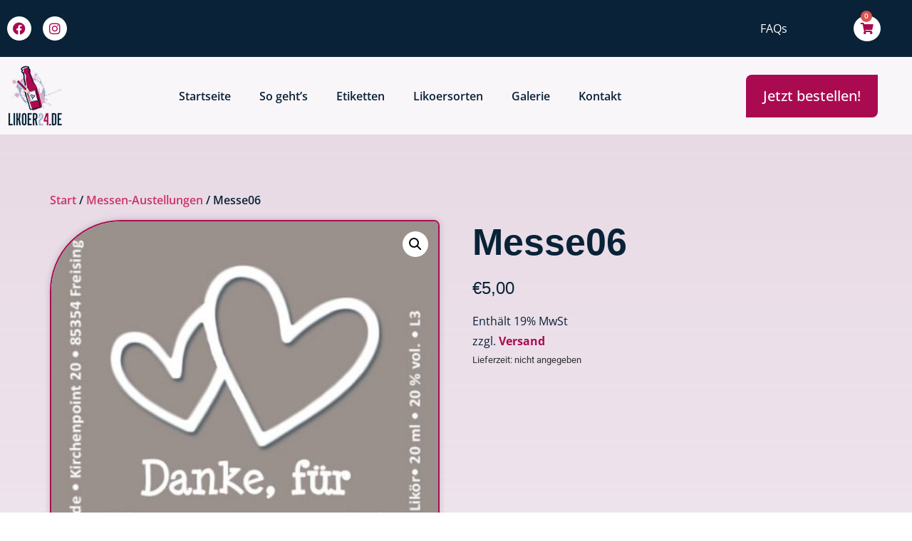

--- FILE ---
content_type: text/html; charset=UTF-8
request_url: https://likoer24.de/produkt/messe06/
body_size: 46887
content:
<!doctype html>
<html lang="de">
<head>
	<meta charset="UTF-8">
	<meta name="viewport" content="width=device-width, initial-scale=1">
	<link rel="profile" href="https://gmpg.org/xfn/11">
	<title>Messe06 &#8211; Likoer24</title>
<meta name='robots' content='max-image-preview:large' />
<link rel="alternate" type="application/rss+xml" title="Likoer24 &raquo; Feed" href="https://likoer24.de/feed/" />
<link rel="alternate" type="application/rss+xml" title="Likoer24 &raquo; Kommentar-Feed" href="https://likoer24.de/comments/feed/" />
<link rel="alternate" title="oEmbed (JSON)" type="application/json+oembed" href="https://likoer24.de/wp-json/oembed/1.0/embed?url=https%3A%2F%2Flikoer24.de%2Fprodukt%2Fmesse06%2F" />
<link rel="alternate" title="oEmbed (XML)" type="text/xml+oembed" href="https://likoer24.de/wp-json/oembed/1.0/embed?url=https%3A%2F%2Flikoer24.de%2Fprodukt%2Fmesse06%2F&#038;format=xml" />
<style id='wp-img-auto-sizes-contain-inline-css'>
img:is([sizes=auto i],[sizes^="auto," i]){contain-intrinsic-size:3000px 1500px}
/*# sourceURL=wp-img-auto-sizes-contain-inline-css */
</style>
<link rel='stylesheet' id='german-market-blocks-integrations-css' href='https://likoer24.de/wp-content/plugins/woocommerce-german-market/german-market-blocks/build/integrations.css?ver=3.53' media='all' />
<link rel='stylesheet' id='german-market-checkout-block-checkboxes-css' href='https://likoer24.de/wp-content/plugins/woocommerce-german-market/german-market-blocks/build/blocks/checkout-checkboxes/style-index.css?ver=3.53' media='all' />
<link rel='stylesheet' id='german-market-checkout-block-eu-vat-id-css' href='https://likoer24.de/wp-content/plugins/woocommerce-german-market/german-market-blocks/build/blocks/eu-vat-id/style-index.css?ver=3.53' media='all' />
<link rel='stylesheet' id='german-market-product-charging-device-css' href='https://likoer24.de/wp-content/plugins/woocommerce-german-market/german-market-blocks/build/blocks/product-charging-device/style-index.css?ver=3.53' media='all' />
<link rel='stylesheet' id='themecomplete-epo-css' href='https://likoer24.de/wp-content/plugins/woocommerce-tm-extra-product-options/assets/css/epo.min.css?ver=7.5.5' media='all' />
<link rel='stylesheet' id='themecomplete-epo-smallscreen-css' href='https://likoer24.de/wp-content/plugins/woocommerce-tm-extra-product-options/assets/css/tm-epo-smallscreen.min.css?ver=7.5.5' media='only screen and (max-width: 768px)' />
<style id='themecomplete-styles-header-inline-css'>
:root {--tcgaprow: 15px;--tcgapcolumn: 15px;}
/*# sourceURL=themecomplete-styles-header-inline-css */
</style>
<style id='wp-emoji-styles-inline-css'>

	img.wp-smiley, img.emoji {
		display: inline !important;
		border: none !important;
		box-shadow: none !important;
		height: 1em !important;
		width: 1em !important;
		margin: 0 0.07em !important;
		vertical-align: -0.1em !important;
		background: none !important;
		padding: 0 !important;
	}
/*# sourceURL=wp-emoji-styles-inline-css */
</style>
<link rel='stylesheet' id='wp-block-library-css' href='https://likoer24.de/wp-includes/css/dist/block-library/style.min.css?ver=6.9' media='all' />
<style id='global-styles-inline-css'>
:root{--wp--preset--aspect-ratio--square: 1;--wp--preset--aspect-ratio--4-3: 4/3;--wp--preset--aspect-ratio--3-4: 3/4;--wp--preset--aspect-ratio--3-2: 3/2;--wp--preset--aspect-ratio--2-3: 2/3;--wp--preset--aspect-ratio--16-9: 16/9;--wp--preset--aspect-ratio--9-16: 9/16;--wp--preset--color--black: #000000;--wp--preset--color--cyan-bluish-gray: #abb8c3;--wp--preset--color--white: #ffffff;--wp--preset--color--pale-pink: #f78da7;--wp--preset--color--vivid-red: #cf2e2e;--wp--preset--color--luminous-vivid-orange: #ff6900;--wp--preset--color--luminous-vivid-amber: #fcb900;--wp--preset--color--light-green-cyan: #7bdcb5;--wp--preset--color--vivid-green-cyan: #00d084;--wp--preset--color--pale-cyan-blue: #8ed1fc;--wp--preset--color--vivid-cyan-blue: #0693e3;--wp--preset--color--vivid-purple: #9b51e0;--wp--preset--gradient--vivid-cyan-blue-to-vivid-purple: linear-gradient(135deg,rgb(6,147,227) 0%,rgb(155,81,224) 100%);--wp--preset--gradient--light-green-cyan-to-vivid-green-cyan: linear-gradient(135deg,rgb(122,220,180) 0%,rgb(0,208,130) 100%);--wp--preset--gradient--luminous-vivid-amber-to-luminous-vivid-orange: linear-gradient(135deg,rgb(252,185,0) 0%,rgb(255,105,0) 100%);--wp--preset--gradient--luminous-vivid-orange-to-vivid-red: linear-gradient(135deg,rgb(255,105,0) 0%,rgb(207,46,46) 100%);--wp--preset--gradient--very-light-gray-to-cyan-bluish-gray: linear-gradient(135deg,rgb(238,238,238) 0%,rgb(169,184,195) 100%);--wp--preset--gradient--cool-to-warm-spectrum: linear-gradient(135deg,rgb(74,234,220) 0%,rgb(151,120,209) 20%,rgb(207,42,186) 40%,rgb(238,44,130) 60%,rgb(251,105,98) 80%,rgb(254,248,76) 100%);--wp--preset--gradient--blush-light-purple: linear-gradient(135deg,rgb(255,206,236) 0%,rgb(152,150,240) 100%);--wp--preset--gradient--blush-bordeaux: linear-gradient(135deg,rgb(254,205,165) 0%,rgb(254,45,45) 50%,rgb(107,0,62) 100%);--wp--preset--gradient--luminous-dusk: linear-gradient(135deg,rgb(255,203,112) 0%,rgb(199,81,192) 50%,rgb(65,88,208) 100%);--wp--preset--gradient--pale-ocean: linear-gradient(135deg,rgb(255,245,203) 0%,rgb(182,227,212) 50%,rgb(51,167,181) 100%);--wp--preset--gradient--electric-grass: linear-gradient(135deg,rgb(202,248,128) 0%,rgb(113,206,126) 100%);--wp--preset--gradient--midnight: linear-gradient(135deg,rgb(2,3,129) 0%,rgb(40,116,252) 100%);--wp--preset--font-size--small: 13px;--wp--preset--font-size--medium: 20px;--wp--preset--font-size--large: 36px;--wp--preset--font-size--x-large: 42px;--wp--preset--spacing--20: 0.44rem;--wp--preset--spacing--30: 0.67rem;--wp--preset--spacing--40: 1rem;--wp--preset--spacing--50: 1.5rem;--wp--preset--spacing--60: 2.25rem;--wp--preset--spacing--70: 3.38rem;--wp--preset--spacing--80: 5.06rem;--wp--preset--shadow--natural: 6px 6px 9px rgba(0, 0, 0, 0.2);--wp--preset--shadow--deep: 12px 12px 50px rgba(0, 0, 0, 0.4);--wp--preset--shadow--sharp: 6px 6px 0px rgba(0, 0, 0, 0.2);--wp--preset--shadow--outlined: 6px 6px 0px -3px rgb(255, 255, 255), 6px 6px rgb(0, 0, 0);--wp--preset--shadow--crisp: 6px 6px 0px rgb(0, 0, 0);}:root { --wp--style--global--content-size: 800px;--wp--style--global--wide-size: 1200px; }:where(body) { margin: 0; }.wp-site-blocks > .alignleft { float: left; margin-right: 2em; }.wp-site-blocks > .alignright { float: right; margin-left: 2em; }.wp-site-blocks > .aligncenter { justify-content: center; margin-left: auto; margin-right: auto; }:where(.wp-site-blocks) > * { margin-block-start: 24px; margin-block-end: 0; }:where(.wp-site-blocks) > :first-child { margin-block-start: 0; }:where(.wp-site-blocks) > :last-child { margin-block-end: 0; }:root { --wp--style--block-gap: 24px; }:root :where(.is-layout-flow) > :first-child{margin-block-start: 0;}:root :where(.is-layout-flow) > :last-child{margin-block-end: 0;}:root :where(.is-layout-flow) > *{margin-block-start: 24px;margin-block-end: 0;}:root :where(.is-layout-constrained) > :first-child{margin-block-start: 0;}:root :where(.is-layout-constrained) > :last-child{margin-block-end: 0;}:root :where(.is-layout-constrained) > *{margin-block-start: 24px;margin-block-end: 0;}:root :where(.is-layout-flex){gap: 24px;}:root :where(.is-layout-grid){gap: 24px;}.is-layout-flow > .alignleft{float: left;margin-inline-start: 0;margin-inline-end: 2em;}.is-layout-flow > .alignright{float: right;margin-inline-start: 2em;margin-inline-end: 0;}.is-layout-flow > .aligncenter{margin-left: auto !important;margin-right: auto !important;}.is-layout-constrained > .alignleft{float: left;margin-inline-start: 0;margin-inline-end: 2em;}.is-layout-constrained > .alignright{float: right;margin-inline-start: 2em;margin-inline-end: 0;}.is-layout-constrained > .aligncenter{margin-left: auto !important;margin-right: auto !important;}.is-layout-constrained > :where(:not(.alignleft):not(.alignright):not(.alignfull)){max-width: var(--wp--style--global--content-size);margin-left: auto !important;margin-right: auto !important;}.is-layout-constrained > .alignwide{max-width: var(--wp--style--global--wide-size);}body .is-layout-flex{display: flex;}.is-layout-flex{flex-wrap: wrap;align-items: center;}.is-layout-flex > :is(*, div){margin: 0;}body .is-layout-grid{display: grid;}.is-layout-grid > :is(*, div){margin: 0;}body{padding-top: 0px;padding-right: 0px;padding-bottom: 0px;padding-left: 0px;}a:where(:not(.wp-element-button)){text-decoration: underline;}:root :where(.wp-element-button, .wp-block-button__link){background-color: #32373c;border-width: 0;color: #fff;font-family: inherit;font-size: inherit;font-style: inherit;font-weight: inherit;letter-spacing: inherit;line-height: inherit;padding-top: calc(0.667em + 2px);padding-right: calc(1.333em + 2px);padding-bottom: calc(0.667em + 2px);padding-left: calc(1.333em + 2px);text-decoration: none;text-transform: inherit;}.has-black-color{color: var(--wp--preset--color--black) !important;}.has-cyan-bluish-gray-color{color: var(--wp--preset--color--cyan-bluish-gray) !important;}.has-white-color{color: var(--wp--preset--color--white) !important;}.has-pale-pink-color{color: var(--wp--preset--color--pale-pink) !important;}.has-vivid-red-color{color: var(--wp--preset--color--vivid-red) !important;}.has-luminous-vivid-orange-color{color: var(--wp--preset--color--luminous-vivid-orange) !important;}.has-luminous-vivid-amber-color{color: var(--wp--preset--color--luminous-vivid-amber) !important;}.has-light-green-cyan-color{color: var(--wp--preset--color--light-green-cyan) !important;}.has-vivid-green-cyan-color{color: var(--wp--preset--color--vivid-green-cyan) !important;}.has-pale-cyan-blue-color{color: var(--wp--preset--color--pale-cyan-blue) !important;}.has-vivid-cyan-blue-color{color: var(--wp--preset--color--vivid-cyan-blue) !important;}.has-vivid-purple-color{color: var(--wp--preset--color--vivid-purple) !important;}.has-black-background-color{background-color: var(--wp--preset--color--black) !important;}.has-cyan-bluish-gray-background-color{background-color: var(--wp--preset--color--cyan-bluish-gray) !important;}.has-white-background-color{background-color: var(--wp--preset--color--white) !important;}.has-pale-pink-background-color{background-color: var(--wp--preset--color--pale-pink) !important;}.has-vivid-red-background-color{background-color: var(--wp--preset--color--vivid-red) !important;}.has-luminous-vivid-orange-background-color{background-color: var(--wp--preset--color--luminous-vivid-orange) !important;}.has-luminous-vivid-amber-background-color{background-color: var(--wp--preset--color--luminous-vivid-amber) !important;}.has-light-green-cyan-background-color{background-color: var(--wp--preset--color--light-green-cyan) !important;}.has-vivid-green-cyan-background-color{background-color: var(--wp--preset--color--vivid-green-cyan) !important;}.has-pale-cyan-blue-background-color{background-color: var(--wp--preset--color--pale-cyan-blue) !important;}.has-vivid-cyan-blue-background-color{background-color: var(--wp--preset--color--vivid-cyan-blue) !important;}.has-vivid-purple-background-color{background-color: var(--wp--preset--color--vivid-purple) !important;}.has-black-border-color{border-color: var(--wp--preset--color--black) !important;}.has-cyan-bluish-gray-border-color{border-color: var(--wp--preset--color--cyan-bluish-gray) !important;}.has-white-border-color{border-color: var(--wp--preset--color--white) !important;}.has-pale-pink-border-color{border-color: var(--wp--preset--color--pale-pink) !important;}.has-vivid-red-border-color{border-color: var(--wp--preset--color--vivid-red) !important;}.has-luminous-vivid-orange-border-color{border-color: var(--wp--preset--color--luminous-vivid-orange) !important;}.has-luminous-vivid-amber-border-color{border-color: var(--wp--preset--color--luminous-vivid-amber) !important;}.has-light-green-cyan-border-color{border-color: var(--wp--preset--color--light-green-cyan) !important;}.has-vivid-green-cyan-border-color{border-color: var(--wp--preset--color--vivid-green-cyan) !important;}.has-pale-cyan-blue-border-color{border-color: var(--wp--preset--color--pale-cyan-blue) !important;}.has-vivid-cyan-blue-border-color{border-color: var(--wp--preset--color--vivid-cyan-blue) !important;}.has-vivid-purple-border-color{border-color: var(--wp--preset--color--vivid-purple) !important;}.has-vivid-cyan-blue-to-vivid-purple-gradient-background{background: var(--wp--preset--gradient--vivid-cyan-blue-to-vivid-purple) !important;}.has-light-green-cyan-to-vivid-green-cyan-gradient-background{background: var(--wp--preset--gradient--light-green-cyan-to-vivid-green-cyan) !important;}.has-luminous-vivid-amber-to-luminous-vivid-orange-gradient-background{background: var(--wp--preset--gradient--luminous-vivid-amber-to-luminous-vivid-orange) !important;}.has-luminous-vivid-orange-to-vivid-red-gradient-background{background: var(--wp--preset--gradient--luminous-vivid-orange-to-vivid-red) !important;}.has-very-light-gray-to-cyan-bluish-gray-gradient-background{background: var(--wp--preset--gradient--very-light-gray-to-cyan-bluish-gray) !important;}.has-cool-to-warm-spectrum-gradient-background{background: var(--wp--preset--gradient--cool-to-warm-spectrum) !important;}.has-blush-light-purple-gradient-background{background: var(--wp--preset--gradient--blush-light-purple) !important;}.has-blush-bordeaux-gradient-background{background: var(--wp--preset--gradient--blush-bordeaux) !important;}.has-luminous-dusk-gradient-background{background: var(--wp--preset--gradient--luminous-dusk) !important;}.has-pale-ocean-gradient-background{background: var(--wp--preset--gradient--pale-ocean) !important;}.has-electric-grass-gradient-background{background: var(--wp--preset--gradient--electric-grass) !important;}.has-midnight-gradient-background{background: var(--wp--preset--gradient--midnight) !important;}.has-small-font-size{font-size: var(--wp--preset--font-size--small) !important;}.has-medium-font-size{font-size: var(--wp--preset--font-size--medium) !important;}.has-large-font-size{font-size: var(--wp--preset--font-size--large) !important;}.has-x-large-font-size{font-size: var(--wp--preset--font-size--x-large) !important;}
:root :where(.wp-block-pullquote){font-size: 1.5em;line-height: 1.6;}
/*# sourceURL=global-styles-inline-css */
</style>
<link rel='stylesheet' id='contact-form-7-css' href='https://likoer24.de/wp-content/plugins/contact-form-7/includes/css/styles.css?ver=6.1.4' media='all' />
<link rel='stylesheet' id='photoswipe-css' href='https://likoer24.de/wp-content/plugins/woocommerce/assets/css/photoswipe/photoswipe.min.css?ver=10.4.3' media='all' />
<link rel='stylesheet' id='photoswipe-default-skin-css' href='https://likoer24.de/wp-content/plugins/woocommerce/assets/css/photoswipe/default-skin/default-skin.min.css?ver=10.4.3' media='all' />
<link rel='stylesheet' id='woocommerce-layout-css' href='https://likoer24.de/wp-content/plugins/woocommerce/assets/css/woocommerce-layout.css?ver=10.4.3' media='all' />
<link rel='stylesheet' id='woocommerce-smallscreen-css' href='https://likoer24.de/wp-content/plugins/woocommerce/assets/css/woocommerce-smallscreen.css?ver=10.4.3' media='only screen and (max-width: 768px)' />
<link rel='stylesheet' id='woocommerce-general-css' href='https://likoer24.de/wp-content/plugins/woocommerce/assets/css/woocommerce.css?ver=10.4.3' media='all' />
<style id='woocommerce-inline-inline-css'>
.woocommerce form .form-row .required { visibility: visible; }
/*# sourceURL=woocommerce-inline-inline-css */
</style>
<link rel='stylesheet' id='wcqi-css-css' href='https://likoer24.de/wp-content/plugins/palacios-woocommerce-quantity-increment/assets/css/wc-quantity-increment.css?ver=6.9' media='all' />
<link rel='stylesheet' id='hello-elementor-css' href='https://likoer24.de/wp-content/themes/hello-elementor/assets/css/reset.css?ver=3.4.5' media='all' />
<link rel='stylesheet' id='hello-elementor-theme-style-css' href='https://likoer24.de/wp-content/themes/hello-elementor/assets/css/theme.css?ver=3.4.5' media='all' />
<link rel='stylesheet' id='hello-elementor-header-footer-css' href='https://likoer24.de/wp-content/themes/hello-elementor/assets/css/header-footer.css?ver=3.4.5' media='all' />
<link rel='stylesheet' id='e-animation-shrink-css' href='https://likoer24.de/wp-content/plugins/elementor/assets/lib/animations/styles/e-animation-shrink.min.css?ver=3.34.1' media='all' />
<link rel='stylesheet' id='elementor-frontend-css' href='https://likoer24.de/wp-content/uploads/elementor/css/custom-frontend.min.css?ver=1768702723' media='all' />
<style id='elementor-frontend-inline-css'>
.elementor-kit-11466{--e-global-color-primary:#6EC1E4;--e-global-color-secondary:#54595F;--e-global-color-text:#7A7A7A;--e-global-color-accent:#61CE70;--e-global-typography-primary-font-family:"Roboto";--e-global-typography-primary-font-weight:600;--e-global-typography-secondary-font-family:"Roboto Slab";--e-global-typography-secondary-font-weight:400;--e-global-typography-text-font-family:"Roboto";--e-global-typography-text-font-weight:400;--e-global-typography-accent-font-family:"Roboto";--e-global-typography-accent-font-weight:500;}.elementor-kit-11466 e-page-transition{background-color:#FFBC7D;}.elementor-section.elementor-section-boxed > .elementor-container{max-width:1140px;}.e-con{--container-max-width:1140px;}{}h1.entry-title{display:var(--page-title-display);}@media(max-width:1024px){.elementor-section.elementor-section-boxed > .elementor-container{max-width:1024px;}.e-con{--container-max-width:1024px;}}@media(max-width:767px){.elementor-section.elementor-section-boxed > .elementor-container{max-width:767px;}.e-con{--container-max-width:767px;}}
.elementor-17186 .elementor-element.elementor-element-85ade44:not(.elementor-motion-effects-element-type-background), .elementor-17186 .elementor-element.elementor-element-85ade44 > .elementor-motion-effects-container > .elementor-motion-effects-layer{background-color:#092237;}.elementor-17186 .elementor-element.elementor-element-85ade44 > .elementor-container{max-width:1250px;}.elementor-17186 .elementor-element.elementor-element-85ade44{transition:background 0.3s, border 0.3s, border-radius 0.3s, box-shadow 0.3s;padding:10px 0px 10px 0px;}.elementor-17186 .elementor-element.elementor-element-85ade44 > .elementor-background-overlay{transition:background 0.3s, border-radius 0.3s, opacity 0.3s;}.elementor-17186 .elementor-element.elementor-element-7863584 > .elementor-element-populated{padding:0px 0px 0px 0px;}.elementor-17186 .elementor-element.elementor-element-1c629c8{padding:0px 0px 0px 0px;}.elementor-bc-flex-widget .elementor-17186 .elementor-element.elementor-element-a8f578a.elementor-column .elementor-widget-wrap{align-items:center;}.elementor-17186 .elementor-element.elementor-element-a8f578a.elementor-column.elementor-element[data-element_type="column"] > .elementor-widget-wrap.elementor-element-populated{align-content:center;align-items:center;}.elementor-17186 .elementor-element.elementor-element-a8f578a > .elementor-element-populated{padding:0px 0px 0px 0px;}.elementor-17186 .elementor-element.elementor-element-0fe9094{--grid-template-columns:repeat(0, auto);--icon-size:18px;--grid-column-gap:12px;}.elementor-17186 .elementor-element.elementor-element-0fe9094 .elementor-widget-container{text-align:left;}.elementor-17186 .elementor-element.elementor-element-0fe9094 .elementor-social-icon{background-color:#FFFFFF;--icon-padding:8px;}.elementor-17186 .elementor-element.elementor-element-0fe9094 .elementor-social-icon i{color:#AA0B50;}.elementor-17186 .elementor-element.elementor-element-0fe9094 .elementor-social-icon svg{fill:#AA0B50;}.elementor-17186 .elementor-element.elementor-element-0fe9094 .elementor-icon{border-radius:50% 50% 50% 50%;}.elementor-17186 .elementor-element.elementor-element-0fe9094 .elementor-social-icon:hover{background-color:#FFFFFF;}.elementor-17186 .elementor-element.elementor-element-0fe9094 .elementor-social-icon:hover i{color:#092237;}.elementor-17186 .elementor-element.elementor-element-0fe9094 .elementor-social-icon:hover svg{fill:#092237;}.elementor-bc-flex-widget .elementor-17186 .elementor-element.elementor-element-c0c4fa0.elementor-column .elementor-widget-wrap{align-items:center;}.elementor-17186 .elementor-element.elementor-element-c0c4fa0.elementor-column.elementor-element[data-element_type="column"] > .elementor-widget-wrap.elementor-element-populated{align-content:center;align-items:center;}.elementor-17186 .elementor-element.elementor-element-c0c4fa0.elementor-column > .elementor-widget-wrap{justify-content:flex-end;}.elementor-17186 .elementor-element.elementor-element-c0c4fa0 > .elementor-widget-wrap > .elementor-widget:not(.elementor-widget__width-auto):not(.elementor-widget__width-initial):not(:last-child):not(.elementor-absolute){margin-block-end:30px;}.elementor-17186 .elementor-element.elementor-element-c0c4fa0 > .elementor-element-populated{padding:0px 0px 0px 0px;}.elementor-widget-text-editor{font-family:var( --e-global-typography-text-font-family ), Sans-serif;font-weight:var( --e-global-typography-text-font-weight );color:var( --e-global-color-text );}.elementor-widget-text-editor.elementor-drop-cap-view-stacked .elementor-drop-cap{background-color:var( --e-global-color-primary );}.elementor-widget-text-editor.elementor-drop-cap-view-framed .elementor-drop-cap, .elementor-widget-text-editor.elementor-drop-cap-view-default .elementor-drop-cap{color:var( --e-global-color-primary );border-color:var( --e-global-color-primary );}.elementor-17186 .elementor-element.elementor-element-99793b3{width:auto;max-width:auto;font-family:"Open Sans", Sans-serif;font-size:16px;font-weight:400;color:#FFFFFF;}.elementor-17186 .elementor-element.elementor-element-86d71e8{--grid-template-columns:repeat(0, auto);width:auto;max-width:auto;--icon-size:18px;--grid-column-gap:12px;}.elementor-17186 .elementor-element.elementor-element-86d71e8 .elementor-widget-container{text-align:left;}.elementor-17186 .elementor-element.elementor-element-86d71e8 > .elementor-widget-container{padding:0px 0px 0px 10px;}.elementor-17186 .elementor-element.elementor-element-86d71e8 .elementor-social-icon{background-color:#FFFFFF;--icon-padding:8px;}.elementor-17186 .elementor-element.elementor-element-86d71e8 .elementor-social-icon i{color:#AA0B50;}.elementor-17186 .elementor-element.elementor-element-86d71e8 .elementor-social-icon svg{fill:#AA0B50;}.elementor-17186 .elementor-element.elementor-element-86d71e8 .elementor-icon{border-radius:50% 50% 50% 50%;}.elementor-widget-woocommerce-menu-cart .elementor-menu-cart__toggle .elementor-button{font-family:var( --e-global-typography-primary-font-family ), Sans-serif;font-weight:var( --e-global-typography-primary-font-weight );}.elementor-widget-woocommerce-menu-cart .elementor-menu-cart__product-name a{font-family:var( --e-global-typography-primary-font-family ), Sans-serif;font-weight:var( --e-global-typography-primary-font-weight );}.elementor-widget-woocommerce-menu-cart .elementor-menu-cart__product-price{font-family:var( --e-global-typography-primary-font-family ), Sans-serif;font-weight:var( --e-global-typography-primary-font-weight );}.elementor-widget-woocommerce-menu-cart .elementor-menu-cart__footer-buttons .elementor-button{font-family:var( --e-global-typography-primary-font-family ), Sans-serif;font-weight:var( --e-global-typography-primary-font-weight );}.elementor-widget-woocommerce-menu-cart .elementor-menu-cart__footer-buttons a.elementor-button--view-cart{font-family:var( --e-global-typography-primary-font-family ), Sans-serif;font-weight:var( --e-global-typography-primary-font-weight );}.elementor-widget-woocommerce-menu-cart .elementor-menu-cart__footer-buttons a.elementor-button--checkout{font-family:var( --e-global-typography-primary-font-family ), Sans-serif;font-weight:var( --e-global-typography-primary-font-weight );}.elementor-widget-woocommerce-menu-cart .woocommerce-mini-cart__empty-message{font-family:var( --e-global-typography-primary-font-family ), Sans-serif;font-weight:var( --e-global-typography-primary-font-weight );}.elementor-17186 .elementor-element.elementor-element-8a82ef4{width:auto;max-width:auto;--main-alignment:right;--divider-style:solid;--subtotal-divider-style:solid;--elementor-remove-from-cart-button:none;--remove-from-cart-button:block;--toggle-button-text-color:#FFFFFF;--toggle-button-icon-color:#AA0B50;--toggle-button-hover-text-color:#FFFFFF;--toggle-button-icon-hover-color:#092237;--toggle-button-border-width:0px;--items-indicator-text-color:#FFFFFF;--cart-border-style:none;--cart-border-radius:50% 50% 50% 50%;--cart-footer-layout:1fr 1fr;--products-max-height-sidecart:calc(100vh - 240px);--products-max-height-minicart:calc(100vh - 385px);}.elementor-17186 .elementor-element.elementor-element-8a82ef4 > .elementor-widget-container{padding:0px 0px 0px 10px;}.elementor-17186 .elementor-element.elementor-element-8a82ef4 .elementor-menu-cart__toggle .elementor-button{font-family:"Open Sans", Sans-serif;font-size:16px;font-weight:600;gap:12px;}.elementor-17186 .elementor-element.elementor-element-8a82ef4 .widget_shopping_cart_content{--subtotal-divider-left-width:0;--subtotal-divider-right-width:0;}.elementor-17186 .elementor-element.elementor-element-c879afb:not(.elementor-motion-effects-element-type-background), .elementor-17186 .elementor-element.elementor-element-c879afb > .elementor-motion-effects-container > .elementor-motion-effects-layer{background-color:#F9F6F9;}.elementor-17186 .elementor-element.elementor-element-c879afb > .elementor-container{max-width:1250px;}.elementor-17186 .elementor-element.elementor-element-c879afb{transition:background 0.3s, border 0.3s, border-radius 0.3s, box-shadow 0.3s;}.elementor-17186 .elementor-element.elementor-element-c879afb > .elementor-background-overlay{transition:background 0.3s, border-radius 0.3s, opacity 0.3s;}.elementor-widget-image .widget-image-caption{color:var( --e-global-color-text );font-family:var( --e-global-typography-text-font-family ), Sans-serif;font-weight:var( --e-global-typography-text-font-weight );}.elementor-17186 .elementor-element.elementor-element-7ca9e3e{text-align:start;}.elementor-bc-flex-widget .elementor-17186 .elementor-element.elementor-element-11e53ac.elementor-column .elementor-widget-wrap{align-items:center;}.elementor-17186 .elementor-element.elementor-element-11e53ac.elementor-column.elementor-element[data-element_type="column"] > .elementor-widget-wrap.elementor-element-populated{align-content:center;align-items:center;}.elementor-17186 .elementor-element.elementor-element-11e53ac > .elementor-element-populated{padding:0px 50px 0px 0px;}.elementor-widget-nav-menu .elementor-nav-menu .elementor-item{font-family:var( --e-global-typography-primary-font-family ), Sans-serif;font-weight:var( --e-global-typography-primary-font-weight );}.elementor-widget-nav-menu .elementor-nav-menu--main .elementor-item{color:var( --e-global-color-text );fill:var( --e-global-color-text );}.elementor-widget-nav-menu .elementor-nav-menu--main .elementor-item:hover,
					.elementor-widget-nav-menu .elementor-nav-menu--main .elementor-item.elementor-item-active,
					.elementor-widget-nav-menu .elementor-nav-menu--main .elementor-item.highlighted,
					.elementor-widget-nav-menu .elementor-nav-menu--main .elementor-item:focus{color:var( --e-global-color-accent );fill:var( --e-global-color-accent );}.elementor-widget-nav-menu .elementor-nav-menu--main:not(.e--pointer-framed) .elementor-item:before,
					.elementor-widget-nav-menu .elementor-nav-menu--main:not(.e--pointer-framed) .elementor-item:after{background-color:var( --e-global-color-accent );}.elementor-widget-nav-menu .e--pointer-framed .elementor-item:before,
					.elementor-widget-nav-menu .e--pointer-framed .elementor-item:after{border-color:var( --e-global-color-accent );}.elementor-widget-nav-menu{--e-nav-menu-divider-color:var( --e-global-color-text );}.elementor-widget-nav-menu .elementor-nav-menu--dropdown .elementor-item, .elementor-widget-nav-menu .elementor-nav-menu--dropdown  .elementor-sub-item{font-family:var( --e-global-typography-accent-font-family ), Sans-serif;font-weight:var( --e-global-typography-accent-font-weight );}.elementor-17186 .elementor-element.elementor-element-06ad202 .elementor-menu-toggle{margin-left:auto;background-color:#AA0B50;}.elementor-17186 .elementor-element.elementor-element-06ad202 .elementor-nav-menu .elementor-item{font-family:"Open Sans", Sans-serif;font-size:16px;font-weight:600;}.elementor-17186 .elementor-element.elementor-element-06ad202 .elementor-nav-menu--main .elementor-item{color:#092237;fill:#092237;}.elementor-17186 .elementor-element.elementor-element-06ad202 .elementor-nav-menu--main .elementor-item:hover,
					.elementor-17186 .elementor-element.elementor-element-06ad202 .elementor-nav-menu--main .elementor-item.elementor-item-active,
					.elementor-17186 .elementor-element.elementor-element-06ad202 .elementor-nav-menu--main .elementor-item.highlighted,
					.elementor-17186 .elementor-element.elementor-element-06ad202 .elementor-nav-menu--main .elementor-item:focus{color:#AA0B50;fill:#AA0B50;}.elementor-17186 .elementor-element.elementor-element-06ad202 .elementor-nav-menu--main:not(.e--pointer-framed) .elementor-item:before,
					.elementor-17186 .elementor-element.elementor-element-06ad202 .elementor-nav-menu--main:not(.e--pointer-framed) .elementor-item:after{background-color:#092237;}.elementor-17186 .elementor-element.elementor-element-06ad202 .e--pointer-framed .elementor-item:before,
					.elementor-17186 .elementor-element.elementor-element-06ad202 .e--pointer-framed .elementor-item:after{border-color:#092237;}.elementor-17186 .elementor-element.elementor-element-06ad202 .elementor-nav-menu--main .elementor-item.elementor-item-active{color:#AA0B50;}.elementor-17186 .elementor-element.elementor-element-06ad202 .elementor-nav-menu--main:not(.e--pointer-framed) .elementor-item.elementor-item-active:before,
					.elementor-17186 .elementor-element.elementor-element-06ad202 .elementor-nav-menu--main:not(.e--pointer-framed) .elementor-item.elementor-item-active:after{background-color:#092237;}.elementor-17186 .elementor-element.elementor-element-06ad202 .e--pointer-framed .elementor-item.elementor-item-active:before,
					.elementor-17186 .elementor-element.elementor-element-06ad202 .e--pointer-framed .elementor-item.elementor-item-active:after{border-color:#092237;}.elementor-17186 .elementor-element.elementor-element-06ad202 .elementor-nav-menu--dropdown a, .elementor-17186 .elementor-element.elementor-element-06ad202 .elementor-menu-toggle{color:#FFFFFF;fill:#FFFFFF;}.elementor-17186 .elementor-element.elementor-element-06ad202 .elementor-nav-menu--dropdown{background-color:#AA0B50;}.elementor-17186 .elementor-element.elementor-element-06ad202 .elementor-nav-menu--dropdown a:hover,
					.elementor-17186 .elementor-element.elementor-element-06ad202 .elementor-nav-menu--dropdown a:focus,
					.elementor-17186 .elementor-element.elementor-element-06ad202 .elementor-nav-menu--dropdown a.elementor-item-active,
					.elementor-17186 .elementor-element.elementor-element-06ad202 .elementor-nav-menu--dropdown a.highlighted,
					.elementor-17186 .elementor-element.elementor-element-06ad202 .elementor-menu-toggle:hover,
					.elementor-17186 .elementor-element.elementor-element-06ad202 .elementor-menu-toggle:focus{color:#FFFFFF;}.elementor-17186 .elementor-element.elementor-element-06ad202 .elementor-nav-menu--dropdown a:hover,
					.elementor-17186 .elementor-element.elementor-element-06ad202 .elementor-nav-menu--dropdown a:focus,
					.elementor-17186 .elementor-element.elementor-element-06ad202 .elementor-nav-menu--dropdown a.elementor-item-active,
					.elementor-17186 .elementor-element.elementor-element-06ad202 .elementor-nav-menu--dropdown a.highlighted{background-color:#092237;}.elementor-17186 .elementor-element.elementor-element-06ad202 .elementor-nav-menu--dropdown a.elementor-item-active{color:#FFFFFF;background-color:#092237;}.elementor-17186 .elementor-element.elementor-element-06ad202 .elementor-nav-menu--dropdown .elementor-item, .elementor-17186 .elementor-element.elementor-element-06ad202 .elementor-nav-menu--dropdown  .elementor-sub-item{font-family:"Open Sans", Sans-serif;font-weight:600;}.elementor-17186 .elementor-element.elementor-element-06ad202 div.elementor-menu-toggle{color:#FFFFFF;}.elementor-17186 .elementor-element.elementor-element-06ad202 div.elementor-menu-toggle svg{fill:#FFFFFF;}.elementor-bc-flex-widget .elementor-17186 .elementor-element.elementor-element-99a32b1.elementor-column .elementor-widget-wrap{align-items:center;}.elementor-17186 .elementor-element.elementor-element-99a32b1.elementor-column.elementor-element[data-element_type="column"] > .elementor-widget-wrap.elementor-element-populated{align-content:center;align-items:center;}.elementor-17186 .elementor-element.elementor-element-99a32b1.elementor-column > .elementor-widget-wrap{justify-content:flex-end;}.elementor-widget-button .elementor-button{background-color:var( --e-global-color-accent );font-family:var( --e-global-typography-accent-font-family ), Sans-serif;font-weight:var( --e-global-typography-accent-font-weight );}.elementor-17186 .elementor-element.elementor-element-fbde1ce .elementor-button{background-color:#AA0B50;font-family:"Open Sans", Sans-serif;font-size:20px;font-weight:500;line-height:36px;border-radius:8px 0px 8px 0px;}.elementor-17186 .elementor-element.elementor-element-fbde1ce{width:auto;max-width:auto;}.elementor-theme-builder-content-area{height:400px;}.elementor-location-header:before, .elementor-location-footer:before{content:"";display:table;clear:both;}@media(max-width:1200px){.elementor-17186 .elementor-element.elementor-element-06ad202 .elementor-nav-menu--main .elementor-item{padding-left:10px;padding-right:10px;}}@media(min-width:768px){.elementor-17186 .elementor-element.elementor-element-6448ee2{width:11%;}.elementor-17186 .elementor-element.elementor-element-11e53ac{width:64.332%;}.elementor-17186 .elementor-element.elementor-element-99a32b1{width:24%;}}@media(max-width:1366px){.elementor-17186 .elementor-element.elementor-element-85ade44{padding:10px 10px 10px 10px;}.elementor-bc-flex-widget .elementor-17186 .elementor-element.elementor-element-a8f578a.elementor-column .elementor-widget-wrap{align-items:center;}.elementor-17186 .elementor-element.elementor-element-a8f578a.elementor-column.elementor-element[data-element_type="column"] > .elementor-widget-wrap.elementor-element-populated{align-content:center;align-items:center;}}@media(max-width:1024px){.elementor-17186 .elementor-element.elementor-element-85ade44{padding:10px 10px 10px 10px;}.elementor-17186 .elementor-element.elementor-element-c879afb{padding:0px 0px 0px 0px;}.elementor-17186 .elementor-element.elementor-element-11e53ac > .elementor-element-populated{padding:0px 0px 0px 0px;}.elementor-17186 .elementor-element.elementor-element-06ad202 > .elementor-widget-container{padding:0px 0px 0px 0px;}.elementor-17186 .elementor-element.elementor-element-06ad202 .elementor-nav-menu--dropdown .elementor-item, .elementor-17186 .elementor-element.elementor-element-06ad202 .elementor-nav-menu--dropdown  .elementor-sub-item{font-size:15px;}.elementor-17186 .elementor-element.elementor-element-06ad202 .elementor-nav-menu--dropdown{border-radius:16px 16px 16px 16px;}.elementor-17186 .elementor-element.elementor-element-06ad202 .elementor-nav-menu--dropdown li:first-child a{border-top-left-radius:16px;border-top-right-radius:16px;}.elementor-17186 .elementor-element.elementor-element-06ad202 .elementor-nav-menu--dropdown li:last-child a{border-bottom-right-radius:16px;border-bottom-left-radius:16px;}.elementor-17186 .elementor-element.elementor-element-06ad202 .elementor-nav-menu--main > .elementor-nav-menu > li > .elementor-nav-menu--dropdown, .elementor-17186 .elementor-element.elementor-element-06ad202 .elementor-nav-menu__container.elementor-nav-menu--dropdown{margin-top:35px !important;}.elementor-17186 .elementor-element.elementor-element-fbde1ce .elementor-button{font-size:15px;}}@media(max-width:880px){.elementor-bc-flex-widget .elementor-17186 .elementor-element.elementor-element-a8f578a.elementor-column .elementor-widget-wrap{align-items:center;}.elementor-17186 .elementor-element.elementor-element-a8f578a.elementor-column.elementor-element[data-element_type="column"] > .elementor-widget-wrap.elementor-element-populated{align-content:center;align-items:center;}.elementor-17186 .elementor-element.elementor-element-a8f578a.elementor-column > .elementor-widget-wrap{justify-content:flex-end;}}@media(max-width:767px){.elementor-17186 .elementor-element.elementor-element-85ade44{padding:10px 10px 10px 10px;}.elementor-17186 .elementor-element.elementor-element-a8f578a{width:30%;}.elementor-bc-flex-widget .elementor-17186 .elementor-element.elementor-element-a8f578a.elementor-column .elementor-widget-wrap{align-items:center;}.elementor-17186 .elementor-element.elementor-element-a8f578a.elementor-column.elementor-element[data-element_type="column"] > .elementor-widget-wrap.elementor-element-populated{align-content:center;align-items:center;}.elementor-17186 .elementor-element.elementor-element-a8f578a.elementor-column > .elementor-widget-wrap{justify-content:center;}.elementor-17186 .elementor-element.elementor-element-c0c4fa0{width:70%;}.elementor-17186 .elementor-element.elementor-element-c0c4fa0 > .elementor-widget-wrap > .elementor-widget:not(.elementor-widget__width-auto):not(.elementor-widget__width-initial):not(:last-child):not(.elementor-absolute){margin-block-end:0px;}.elementor-17186 .elementor-element.elementor-element-c879afb{padding:0px 10px 0px 10px;}.elementor-17186 .elementor-element.elementor-element-6448ee2{width:50%;}.elementor-17186 .elementor-element.elementor-element-11e53ac{width:50%;}.elementor-17186 .elementor-element.elementor-element-11e53ac > .elementor-element-populated{padding:0px 0px 0px 0px;}.elementor-17186 .elementor-element.elementor-element-06ad202 .elementor-nav-menu--dropdown .elementor-item, .elementor-17186 .elementor-element.elementor-element-06ad202 .elementor-nav-menu--dropdown  .elementor-sub-item{font-size:15px;}.elementor-17186 .elementor-element.elementor-element-06ad202 .elementor-nav-menu--dropdown{border-radius:16px 16px 16px 16px;}.elementor-17186 .elementor-element.elementor-element-06ad202 .elementor-nav-menu--dropdown li:first-child a{border-top-left-radius:16px;border-top-right-radius:16px;}.elementor-17186 .elementor-element.elementor-element-06ad202 .elementor-nav-menu--dropdown li:last-child a{border-bottom-right-radius:16px;border-bottom-left-radius:16px;}.elementor-17186 .elementor-element.elementor-element-06ad202 .elementor-nav-menu--main > .elementor-nav-menu > li > .elementor-nav-menu--dropdown, .elementor-17186 .elementor-element.elementor-element-06ad202 .elementor-nav-menu__container.elementor-nav-menu--dropdown{margin-top:35px !important;}.elementor-17186 .elementor-element.elementor-element-fbde1ce{width:100%;max-width:100%;}.elementor-17186 .elementor-element.elementor-element-fbde1ce .elementor-button{font-size:15px;}}@media(max-width:1024px) and (min-width:768px){.elementor-17186 .elementor-element.elementor-element-6448ee2{width:15%;}.elementor-17186 .elementor-element.elementor-element-11e53ac{width:55%;}.elementor-17186 .elementor-element.elementor-element-99a32b1{width:30%;}}@media(min-width:2400px){.elementor-bc-flex-widget .elementor-17186 .elementor-element.elementor-element-a8f578a.elementor-column .elementor-widget-wrap{align-items:center;}.elementor-17186 .elementor-element.elementor-element-a8f578a.elementor-column.elementor-element[data-element_type="column"] > .elementor-widget-wrap.elementor-element-populated{align-content:center;align-items:center;}}/* Start custom CSS for woocommerce-menu-cart, class: .elementor-element-8a82ef4 */.custom-cart span.elementor-button-icon {
    background-color: #fff;
    padding: 10px;
    border-radius: 50%;
}
.elementor-menu-cart__main {
    border-radius: 0px;
}/* End custom CSS */
/* Start custom CSS */.custom-shadow-hover a.elementor-button.elementor-button-link.elementor-size-sm:hover {
    box-shadow: 0rem 0.99rem 0.43rem -0.33rem #092237;
    transform: translateY(-0.5rem);
    border-radius: 8px 0px 8px 0px  !important;
}
.edit-link a {
    color:#fff;
}
.woocommerce-cart .site-main a {
    color: #000000;
    font-weight: 600;
}
.woocommerce a.button.alt {
    background-color: #aa0b50;
    color: #fff;
    border-radius: 16px;
}
.woocommerce-error, .woocommerce-info, .woocommerce-message {
    
    background-color: #f6f5f8 !important;
}
.woocommerce-info::before {
    color: #aa0b50 !important;
}/* End custom CSS */
.elementor-17194 .elementor-element.elementor-element-87582c3:not(.elementor-motion-effects-element-type-background), .elementor-17194 .elementor-element.elementor-element-87582c3 > .elementor-motion-effects-container > .elementor-motion-effects-layer{background-color:#092237;}.elementor-17194 .elementor-element.elementor-element-87582c3 > .elementor-container{max-width:1250px;}.elementor-17194 .elementor-element.elementor-element-87582c3{transition:background 0.3s, border 0.3s, border-radius 0.3s, box-shadow 0.3s;padding:40px 0px 40px 0px;}.elementor-17194 .elementor-element.elementor-element-87582c3 > .elementor-background-overlay{transition:background 0.3s, border-radius 0.3s, opacity 0.3s;}.elementor-widget-image .widget-image-caption{color:var( --e-global-color-text );font-family:var( --e-global-typography-text-font-family ), Sans-serif;font-weight:var( --e-global-typography-text-font-weight );}.elementor-17194 .elementor-element.elementor-element-6dec140{text-align:start;}.elementor-17194 .elementor-element.elementor-element-92ad229 > .elementor-element-populated{padding:0px 0px 0px 30px;}.elementor-widget-heading .elementor-heading-title{font-family:var( --e-global-typography-primary-font-family ), Sans-serif;font-weight:var( --e-global-typography-primary-font-weight );color:var( --e-global-color-primary );}.elementor-17194 .elementor-element.elementor-element-41ec497 .elementor-heading-title{font-family:"Open Sans", Sans-serif;font-size:20px;font-weight:600;letter-spacing:0px;color:#FFFFFF;}.elementor-widget-icon-list .elementor-icon-list-item:not(:last-child):after{border-color:var( --e-global-color-text );}.elementor-widget-icon-list .elementor-icon-list-icon i{color:var( --e-global-color-primary );}.elementor-widget-icon-list .elementor-icon-list-icon svg{fill:var( --e-global-color-primary );}.elementor-widget-icon-list .elementor-icon-list-item > .elementor-icon-list-text, .elementor-widget-icon-list .elementor-icon-list-item > a{font-family:var( --e-global-typography-text-font-family ), Sans-serif;font-weight:var( --e-global-typography-text-font-weight );}.elementor-widget-icon-list .elementor-icon-list-text{color:var( --e-global-color-secondary );}.elementor-17194 .elementor-element.elementor-element-28067bf .elementor-icon-list-items:not(.elementor-inline-items) .elementor-icon-list-item:not(:last-child){padding-block-end:calc(10px/2);}.elementor-17194 .elementor-element.elementor-element-28067bf .elementor-icon-list-items:not(.elementor-inline-items) .elementor-icon-list-item:not(:first-child){margin-block-start:calc(10px/2);}.elementor-17194 .elementor-element.elementor-element-28067bf .elementor-icon-list-items.elementor-inline-items .elementor-icon-list-item{margin-inline:calc(10px/2);}.elementor-17194 .elementor-element.elementor-element-28067bf .elementor-icon-list-items.elementor-inline-items{margin-inline:calc(-10px/2);}.elementor-17194 .elementor-element.elementor-element-28067bf .elementor-icon-list-items.elementor-inline-items .elementor-icon-list-item:after{inset-inline-end:calc(-10px/2);}.elementor-17194 .elementor-element.elementor-element-28067bf .elementor-icon-list-icon i{transition:color 0.3s;}.elementor-17194 .elementor-element.elementor-element-28067bf .elementor-icon-list-icon svg{transition:fill 0.3s;}.elementor-17194 .elementor-element.elementor-element-28067bf{--e-icon-list-icon-size:14px;--icon-vertical-offset:0px;}.elementor-17194 .elementor-element.elementor-element-28067bf .elementor-icon-list-item > .elementor-icon-list-text, .elementor-17194 .elementor-element.elementor-element-28067bf .elementor-icon-list-item > a{font-family:"Open Sans", Sans-serif;font-size:18px;font-weight:400;text-transform:capitalize;letter-spacing:0px;}.elementor-17194 .elementor-element.elementor-element-28067bf .elementor-icon-list-text{color:#FFFFFF;transition:color 0.3s;}.elementor-17194 .elementor-element.elementor-element-9457adf > .elementor-element-populated{padding:0px 0px 0px 0px;}.elementor-17194 .elementor-element.elementor-element-7ecb177 .elementor-heading-title{font-family:"Open Sans", Sans-serif;font-size:20px;font-weight:600;letter-spacing:0px;color:#FFFFFF;}.elementor-17194 .elementor-element.elementor-element-07c3a78 .elementor-icon-list-items:not(.elementor-inline-items) .elementor-icon-list-item:not(:last-child){padding-block-end:calc(10px/2);}.elementor-17194 .elementor-element.elementor-element-07c3a78 .elementor-icon-list-items:not(.elementor-inline-items) .elementor-icon-list-item:not(:first-child){margin-block-start:calc(10px/2);}.elementor-17194 .elementor-element.elementor-element-07c3a78 .elementor-icon-list-items.elementor-inline-items .elementor-icon-list-item{margin-inline:calc(10px/2);}.elementor-17194 .elementor-element.elementor-element-07c3a78 .elementor-icon-list-items.elementor-inline-items{margin-inline:calc(-10px/2);}.elementor-17194 .elementor-element.elementor-element-07c3a78 .elementor-icon-list-items.elementor-inline-items .elementor-icon-list-item:after{inset-inline-end:calc(-10px/2);}.elementor-17194 .elementor-element.elementor-element-07c3a78 .elementor-icon-list-icon i{transition:color 0.3s;}.elementor-17194 .elementor-element.elementor-element-07c3a78 .elementor-icon-list-icon svg{transition:fill 0.3s;}.elementor-17194 .elementor-element.elementor-element-07c3a78{--e-icon-list-icon-size:14px;--icon-vertical-offset:0px;}.elementor-17194 .elementor-element.elementor-element-07c3a78 .elementor-icon-list-item > .elementor-icon-list-text, .elementor-17194 .elementor-element.elementor-element-07c3a78 .elementor-icon-list-item > a{font-family:"Open Sans", Sans-serif;font-size:18px;font-weight:400;text-transform:capitalize;letter-spacing:0px;}.elementor-17194 .elementor-element.elementor-element-07c3a78 .elementor-icon-list-text{color:#FFFFFF;transition:color 0.3s;}.elementor-17194 .elementor-element.elementor-element-d10de35 > .elementor-element-populated{padding:0px 0px 0px 0px;}.elementor-17194 .elementor-element.elementor-element-38f2c5d .elementor-icon-list-items:not(.elementor-inline-items) .elementor-icon-list-item:not(:last-child){padding-block-end:calc(10px/2);}.elementor-17194 .elementor-element.elementor-element-38f2c5d .elementor-icon-list-items:not(.elementor-inline-items) .elementor-icon-list-item:not(:first-child){margin-block-start:calc(10px/2);}.elementor-17194 .elementor-element.elementor-element-38f2c5d .elementor-icon-list-items.elementor-inline-items .elementor-icon-list-item{margin-inline:calc(10px/2);}.elementor-17194 .elementor-element.elementor-element-38f2c5d .elementor-icon-list-items.elementor-inline-items{margin-inline:calc(-10px/2);}.elementor-17194 .elementor-element.elementor-element-38f2c5d .elementor-icon-list-items.elementor-inline-items .elementor-icon-list-item:after{inset-inline-end:calc(-10px/2);}.elementor-17194 .elementor-element.elementor-element-38f2c5d .elementor-icon-list-icon i{transition:color 0.3s;}.elementor-17194 .elementor-element.elementor-element-38f2c5d .elementor-icon-list-icon svg{transition:fill 0.3s;}.elementor-17194 .elementor-element.elementor-element-38f2c5d{--e-icon-list-icon-size:14px;--icon-vertical-offset:0px;}.elementor-17194 .elementor-element.elementor-element-38f2c5d .elementor-icon-list-item > .elementor-icon-list-text, .elementor-17194 .elementor-element.elementor-element-38f2c5d .elementor-icon-list-item > a{font-family:"Open Sans", Sans-serif;font-size:18px;font-weight:400;text-transform:capitalize;letter-spacing:0px;}.elementor-17194 .elementor-element.elementor-element-38f2c5d .elementor-icon-list-text{color:#FFFFFF;transition:color 0.3s;}.elementor-17194 .elementor-element.elementor-element-8fd4d0c > .elementor-element-populated{padding:0px 0px 0px 0px;}.elementor-17194 .elementor-element.elementor-element-84dd546 .elementor-heading-title{font-family:"Open Sans", Sans-serif;font-size:20px;font-weight:600;line-height:32px;letter-spacing:0px;color:#FFFFFF;}.elementor-17194 .elementor-element.elementor-element-3bdc706{--grid-template-columns:repeat(0, auto);--icon-size:19px;--grid-column-gap:12px;}.elementor-17194 .elementor-element.elementor-element-3bdc706 .elementor-widget-container{text-align:left;}.elementor-17194 .elementor-element.elementor-element-3bdc706 .elementor-social-icon{background-color:#FFFFFF;--icon-padding:10px;}.elementor-17194 .elementor-element.elementor-element-3bdc706 .elementor-social-icon i{color:#AA0B50;}.elementor-17194 .elementor-element.elementor-element-3bdc706 .elementor-social-icon svg{fill:#AA0B50;}.elementor-17194 .elementor-element.elementor-element-3bdc706 .elementor-icon{border-radius:50% 50% 50% 50%;}.elementor-17194 .elementor-element.elementor-element-3bdc706 .elementor-social-icon:hover{background-color:#FFFFFF;}.elementor-17194 .elementor-element.elementor-element-3bdc706 .elementor-social-icon:hover i{color:#092237;}.elementor-17194 .elementor-element.elementor-element-3bdc706 .elementor-social-icon:hover svg{fill:#092237;}.elementor-17194 .elementor-element.elementor-element-ab91cd0:not(.elementor-motion-effects-element-type-background), .elementor-17194 .elementor-element.elementor-element-ab91cd0 > .elementor-motion-effects-container > .elementor-motion-effects-layer{background-color:#092237;}.elementor-17194 .elementor-element.elementor-element-ab91cd0{border-style:solid;border-width:1px 0px 0px 0px;border-color:#818E99;transition:background 0.3s, border 0.3s, border-radius 0.3s, box-shadow 0.3s;padding:10px 0px 10px 0px;}.elementor-17194 .elementor-element.elementor-element-ab91cd0 > .elementor-background-overlay{transition:background 0.3s, border-radius 0.3s, opacity 0.3s;}.elementor-17194 .elementor-element.elementor-element-3cb421b{text-align:center;}.elementor-17194 .elementor-element.elementor-element-3cb421b .elementor-heading-title{font-family:"Open Sans", Sans-serif;font-size:18px;font-weight:500;letter-spacing:0px;color:#FFFFFF;}.elementor-theme-builder-content-area{height:400px;}.elementor-location-header:before, .elementor-location-footer:before{content:"";display:table;clear:both;}@media(min-width:768px){.elementor-17194 .elementor-element.elementor-element-b29dfc5{width:20%;}.elementor-17194 .elementor-element.elementor-element-92ad229{width:21%;}.elementor-17194 .elementor-element.elementor-element-9457adf{width:20%;}.elementor-17194 .elementor-element.elementor-element-d10de35{width:21%;}.elementor-17194 .elementor-element.elementor-element-8fd4d0c{width:18%;}}@media(max-width:1024px) and (min-width:768px){.elementor-17194 .elementor-element.elementor-element-b29dfc5{width:15%;}.elementor-17194 .elementor-element.elementor-element-92ad229{width:23%;}.elementor-17194 .elementor-element.elementor-element-9457adf{width:24%;}.elementor-17194 .elementor-element.elementor-element-d10de35{width:18%;}.elementor-17194 .elementor-element.elementor-element-8fd4d0c{width:20%;}}@media(max-width:1366px){.elementor-17194 .elementor-element.elementor-element-28067bf .elementor-icon-list-item > .elementor-icon-list-text, .elementor-17194 .elementor-element.elementor-element-28067bf .elementor-icon-list-item > a{font-size:16px;}.elementor-17194 .elementor-element.elementor-element-07c3a78 .elementor-icon-list-item > .elementor-icon-list-text, .elementor-17194 .elementor-element.elementor-element-07c3a78 .elementor-icon-list-item > a{font-size:16px;}.elementor-17194 .elementor-element.elementor-element-38f2c5d .elementor-icon-list-item > .elementor-icon-list-text, .elementor-17194 .elementor-element.elementor-element-38f2c5d .elementor-icon-list-item > a{font-size:16px;}}@media(max-width:1200px){.elementor-17194 .elementor-element.elementor-element-28067bf .elementor-icon-list-item > .elementor-icon-list-text, .elementor-17194 .elementor-element.elementor-element-28067bf .elementor-icon-list-item > a{font-size:15px;}.elementor-17194 .elementor-element.elementor-element-07c3a78 .elementor-icon-list-item > .elementor-icon-list-text, .elementor-17194 .elementor-element.elementor-element-07c3a78 .elementor-icon-list-item > a{font-size:15px;}.elementor-17194 .elementor-element.elementor-element-38f2c5d .elementor-icon-list-item > .elementor-icon-list-text, .elementor-17194 .elementor-element.elementor-element-38f2c5d .elementor-icon-list-item > a{font-size:15px;}}@media(max-width:1024px){.elementor-17194 .elementor-element.elementor-element-92ad229 > .elementor-element-populated{padding:0px 0px 0px 10px;}.elementor-17194 .elementor-element.elementor-element-41ec497 .elementor-heading-title{font-size:18px;}.elementor-17194 .elementor-element.elementor-element-28067bf .elementor-icon-list-item > .elementor-icon-list-text, .elementor-17194 .elementor-element.elementor-element-28067bf .elementor-icon-list-item > a{font-size:14px;}.elementor-17194 .elementor-element.elementor-element-7ecb177 .elementor-heading-title{font-size:18px;}.elementor-17194 .elementor-element.elementor-element-07c3a78 .elementor-icon-list-item > .elementor-icon-list-text, .elementor-17194 .elementor-element.elementor-element-07c3a78 .elementor-icon-list-item > a{font-size:14px;}.elementor-17194 .elementor-element.elementor-element-38f2c5d .elementor-icon-list-item > .elementor-icon-list-text, .elementor-17194 .elementor-element.elementor-element-38f2c5d .elementor-icon-list-item > a{font-size:14px;}.elementor-17194 .elementor-element.elementor-element-84dd546 .elementor-heading-title{font-size:18px;}.elementor-17194 .elementor-element.elementor-element-3cb421b .elementor-heading-title{font-size:16px;}}@media(max-width:767px){.elementor-17194 .elementor-element.elementor-element-dc38d83 .elementor-column-gap-custom .elementor-column > .elementor-element-populated{padding:30px;}.elementor-17194 .elementor-element.elementor-element-92ad229 > .elementor-element-populated{padding:0px 0px 0px 0px;}.elementor-17194 .elementor-element.elementor-element-3cb421b .elementor-heading-title{font-size:15px;}}
/*# sourceURL=elementor-frontend-inline-css */
</style>
<link rel='stylesheet' id='widget-social-icons-css' href='https://likoer24.de/wp-content/plugins/elementor/assets/css/widget-social-icons.min.css?ver=3.34.1' media='all' />
<link rel='stylesheet' id='e-apple-webkit-css' href='https://likoer24.de/wp-content/uploads/elementor/css/custom-apple-webkit.min.css?ver=1768702723' media='all' />
<link rel='stylesheet' id='widget-woocommerce-menu-cart-css' href='https://likoer24.de/wp-content/uploads/elementor/css/custom-pro-widget-woocommerce-menu-cart.min.css?ver=1768702723' media='all' />
<link rel='stylesheet' id='widget-image-css' href='https://likoer24.de/wp-content/plugins/elementor/assets/css/widget-image.min.css?ver=3.34.1' media='all' />
<link rel='stylesheet' id='widget-nav-menu-css' href='https://likoer24.de/wp-content/uploads/elementor/css/custom-pro-widget-nav-menu.min.css?ver=1768702723' media='all' />
<link rel='stylesheet' id='widget-heading-css' href='https://likoer24.de/wp-content/plugins/elementor/assets/css/widget-heading.min.css?ver=3.34.1' media='all' />
<link rel='stylesheet' id='widget-icon-list-css' href='https://likoer24.de/wp-content/uploads/elementor/css/custom-widget-icon-list.min.css?ver=1768702723' media='all' />
<link rel='stylesheet' id='elementor-icons-css' href='https://likoer24.de/wp-content/plugins/elementor/assets/lib/eicons/css/elementor-icons.min.css?ver=5.45.0' media='all' />
<link rel='stylesheet' id='woocommerce-eu-vatin-check-style-css' href='https://likoer24.de/wp-content/plugins/woocommerce-german-market/add-ons/woocommerce-eu-vatin-check/assets/css/frontend.min.css' media='all' />
<link rel='stylesheet' id='german-market-blocks-order-button-position-css' href='https://likoer24.de/wp-content/plugins/woocommerce-german-market/german-market-blocks/additional-css/order-button-checkout-fields.css?ver=3.53' media='all' />
<link rel='stylesheet' id='woocommerce-de_frontend_styles-css' href='https://likoer24.de/wp-content/plugins/woocommerce-german-market/css/frontend.min.css?ver=3.53' media='all' />
<link rel='stylesheet' id='elementor-gf-local-roboto-css' href='https://likoer24.de/wp-content/uploads/elementor/google-fonts/css/roboto.css?ver=1749052769' media='all' />
<link rel='stylesheet' id='elementor-gf-local-robotoslab-css' href='https://likoer24.de/wp-content/uploads/elementor/google-fonts/css/robotoslab.css?ver=1749052804' media='all' />
<link rel='stylesheet' id='elementor-gf-local-opensans-css' href='https://likoer24.de/wp-content/uploads/elementor/google-fonts/css/opensans.css?ver=1749129707' media='all' />
<link rel='stylesheet' id='elementor-icons-shared-0-css' href='https://likoer24.de/wp-content/plugins/elementor/assets/lib/font-awesome/css/fontawesome.min.css?ver=5.15.3' media='all' />
<link rel='stylesheet' id='elementor-icons-fa-brands-css' href='https://likoer24.de/wp-content/plugins/elementor/assets/lib/font-awesome/css/brands.min.css?ver=5.15.3' media='all' />
<link rel='stylesheet' id='elementor-icons-fa-solid-css' href='https://likoer24.de/wp-content/plugins/elementor/assets/lib/font-awesome/css/solid.min.css?ver=5.15.3' media='all' />
<script type="text/template" id="tmpl-variation-template">
	<div class="woocommerce-variation-description">{{{ data.variation.variation_description }}}</div>
	<div class="woocommerce-variation-price">{{{ data.variation.price_html }}}</div>
	<div class="woocommerce-variation-availability">{{{ data.variation.availability_html }}}</div>
</script>
<script type="text/template" id="tmpl-unavailable-variation-template">
	<p role="alert">Dieses Produkt ist leider nicht verfügbar. Bitte wähle eine andere Kombination.</p>
</script>
<script src="https://likoer24.de/wp-includes/js/jquery/jquery.min.js?ver=3.7.1" id="jquery-core-js"></script>
<script src="https://likoer24.de/wp-includes/js/jquery/jquery-migrate.min.js?ver=3.4.1" id="jquery-migrate-js"></script>
<script src="https://likoer24.de/wp-includes/js/underscore.min.js?ver=1.13.7" id="underscore-js"></script>
<script id="wp-util-js-extra">
var _wpUtilSettings = {"ajax":{"url":"/wp-admin/admin-ajax.php"}};
//# sourceURL=wp-util-js-extra
</script>
<script src="https://likoer24.de/wp-includes/js/wp-util.min.js?ver=6.9" id="wp-util-js"></script>
<script src="https://likoer24.de/wp-content/plugins/woocommerce/assets/js/jquery-blockui/jquery.blockUI.min.js?ver=2.7.0-wc.10.4.3" id="wc-jquery-blockui-js" data-wp-strategy="defer"></script>
<script id="wc-add-to-cart-js-extra">
var wc_add_to_cart_params = {"ajax_url":"/wp-admin/admin-ajax.php","wc_ajax_url":"/?wc-ajax=%%endpoint%%","i18n_view_cart":"Warenkorb anzeigen","cart_url":"https://likoer24.de/cart/","is_cart":"","cart_redirect_after_add":"no"};
//# sourceURL=wc-add-to-cart-js-extra
</script>
<script src="https://likoer24.de/wp-content/plugins/woocommerce/assets/js/frontend/add-to-cart.min.js?ver=10.4.3" id="wc-add-to-cart-js" defer data-wp-strategy="defer"></script>
<script src="https://likoer24.de/wp-content/plugins/woocommerce/assets/js/zoom/jquery.zoom.min.js?ver=1.7.21-wc.10.4.3" id="wc-zoom-js" defer data-wp-strategy="defer"></script>
<script src="https://likoer24.de/wp-content/plugins/woocommerce/assets/js/flexslider/jquery.flexslider.min.js?ver=2.7.2-wc.10.4.3" id="wc-flexslider-js" defer data-wp-strategy="defer"></script>
<script src="https://likoer24.de/wp-content/plugins/woocommerce/assets/js/photoswipe/photoswipe.min.js?ver=4.1.1-wc.10.4.3" id="wc-photoswipe-js" defer data-wp-strategy="defer"></script>
<script src="https://likoer24.de/wp-content/plugins/woocommerce/assets/js/photoswipe/photoswipe-ui-default.min.js?ver=4.1.1-wc.10.4.3" id="wc-photoswipe-ui-default-js" defer data-wp-strategy="defer"></script>
<script id="wc-single-product-js-extra">
var wc_single_product_params = {"i18n_required_rating_text":"Bitte w\u00e4hle eine Bewertung","i18n_rating_options":["1 von 5\u00a0Sternen","2 von 5\u00a0Sternen","3 von 5\u00a0Sternen","4 von 5\u00a0Sternen","5 von 5\u00a0Sternen"],"i18n_product_gallery_trigger_text":"Bildergalerie im Vollbildmodus anzeigen","review_rating_required":"yes","flexslider":{"rtl":false,"animation":"slide","smoothHeight":true,"directionNav":false,"controlNav":"thumbnails","slideshow":false,"animationSpeed":500,"animationLoop":false,"allowOneSlide":false},"zoom_enabled":"1","zoom_options":[],"photoswipe_enabled":"1","photoswipe_options":{"shareEl":false,"closeOnScroll":false,"history":false,"hideAnimationDuration":0,"showAnimationDuration":0},"flexslider_enabled":"1"};
//# sourceURL=wc-single-product-js-extra
</script>
<script src="https://likoer24.de/wp-content/plugins/woocommerce/assets/js/frontend/single-product.min.js?ver=10.4.3" id="wc-single-product-js" defer data-wp-strategy="defer"></script>
<script src="https://likoer24.de/wp-content/plugins/woocommerce/assets/js/js-cookie/js.cookie.min.js?ver=2.1.4-wc.10.4.3" id="wc-js-cookie-js" defer data-wp-strategy="defer"></script>
<script id="woocommerce-js-extra">
var woocommerce_params = {"ajax_url":"/wp-admin/admin-ajax.php","wc_ajax_url":"/?wc-ajax=%%endpoint%%","i18n_password_show":"Passwort anzeigen","i18n_password_hide":"Passwort ausblenden"};
//# sourceURL=woocommerce-js-extra
</script>
<script src="https://likoer24.de/wp-content/plugins/woocommerce/assets/js/frontend/woocommerce.min.js?ver=10.4.3" id="woocommerce-js" defer data-wp-strategy="defer"></script>
<script src="https://likoer24.de/wp-content/plugins/palacios-woocommerce-quantity-increment/assets/js/wc-quantity-increment.js?ver=6.9" id="wcqi-js-js"></script>
<script id="woocommerce_de_frontend-js-extra">
var sepa_ajax_object = {"ajax_url":"https://likoer24.de/wp-admin/admin-ajax.php","nonce":"c2f2f9c4d1"};
var woocommerce_remove_updated_totals = {"val":"0"};
var woocommerce_payment_update = {"val":"1"};
var german_market_price_variable_products = {"val":"gm_default"};
var german_market_price_variable_theme_extra_element = {"val":".elementor-jet-single-price.jet-woo-builder .price:first-child"};
var german_market_legal_info_product_reviews = {"element":".woocommerce-Reviews .commentlist","activated":"off"};
var ship_different_address = {"message":"\u003Cp class=\"woocommerce-notice woocommerce-notice--info woocommerce-info\" id=\"german-market-puchase-on-account-message\"\u003E\"Lieferung an eine andere Adresse senden\" ist f\u00fcr die gew\u00e4hlte Zahlungsart \"Kauf auf Rechnung\" nicht verf\u00fcgbar und wurde deaktiviert!\u003C/p\u003E","before_element":".woocommerce-checkout-payment"};
//# sourceURL=woocommerce_de_frontend-js-extra
</script>
<script src="https://likoer24.de/wp-content/plugins/woocommerce-german-market/js/WooCommerce-German-Market-Frontend.min.js?ver=3.53" id="woocommerce_de_frontend-js"></script>
<link rel="https://api.w.org/" href="https://likoer24.de/wp-json/" /><link rel="alternate" title="JSON" type="application/json" href="https://likoer24.de/wp-json/wp/v2/product/1466" /><link rel="EditURI" type="application/rsd+xml" title="RSD" href="https://likoer24.de/xmlrpc.php?rsd" />
<meta name="generator" content="WordPress 6.9" />
<meta name="generator" content="WooCommerce 10.4.3" />
<link rel="canonical" href="https://likoer24.de/produkt/messe06/" />
<link rel='shortlink' href='https://likoer24.de/?p=1466' />
	<noscript><style>.woocommerce-product-gallery{ opacity: 1 !important; }</style></noscript>
	<meta name="generator" content="Elementor 3.34.1; features: additional_custom_breakpoints; settings: css_print_method-internal, google_font-enabled, font_display-swap">
<style>
	.woocommerce a.button.alt {
    background-color: #aa0b50;
    color: #fff;
    border-radius: 16px;
    width: 100%;
    text-align: center;
}
	.woocommerce-checkout div#order_review {
    margin-bottom: 50px !important;
}
	mark.count {
    display: none;
}
.single-product div#primary {
    padding-top: 80px;
    /* padding-bottom: 50px; */
}
.single-product h1.product_title.entry-title {
    /* text-align: center; */
    font-family: "Oswald", Sans-serif;
    font-size: 52px;
    font-weight: 700;
    letter-spacing: 0px;
    color: #092237;
}
.single-product bdi {
    font-family: "Oswald", Sans-serif;
    font-size: 24px;
    font-weight: 500;
    letter-spacing: 0px;
    color: #092237;
}
.single-product .wgm-info.woocommerce-de_price_taxrate {
    font-family: "Open Sans", Sans-serif;
    font-size: 16px;
    font-weight: 400;
    line-height: 28px;
    color: #092237;
}
.single-product .wgm-info.woocommerce_de_versandkosten {
    font-family: "Open Sans", Sans-serif;
    font-size: 16px;
    font-weight: 400;
    line-height: 28px;
    color: #092237;
}
.single-product a.versandkosten {
    color: #aa0b50;
    font-weight: 700;
}
.single-product span.tc-epo-element-label-text {
    font-family: "Open Sans", Sans-serif;
    /* font-size: 16px; */
    font-weight: 500;
    line-height: 28px;
    color: #092237;
}
.single-product .tc-cell.tm-element-description.tm-description.tcwidth.tcwidth-100 {
    font-family: "Open Sans", Sans-serif;
    font-size: 14px;
    font-weight: 500;
    line-height: 28px;
    color: #092237;
}
body.single-product div#primary {
    background-color: transparent;
    background-image: linear-gradient(180deg, #CEB1C97A 0%, #FFFFFF 50%);
}
.single-product .tc-row.tm-box {
    background-color: #fff;
    border-style: solid;
    border-width: 2px 2px 2px 2px;
    border-color: #AA0B50;
    border-radius: 16px 16px 16px 16px;
    box-shadow: 0px 0px 10px 0px rgba(0, 0, 0, 0.19);
    margin-top: 20px;
}
.single-product .tc-row.tm-collapse {
    background-color: #fff;
    border-style: solid;
    border-width: 2px 2px 2px 2px;
    border-color: #AA0B50;
    border-radius: 16px 16px 16px 16px;
    box-shadow: 0px 0px 10px 0px rgba(0, 0, 0, 0.19);
    margin-top: 20px;
}
 .woocommerce div.product div.images img {
    display: block;
    width: 100%;
    height: auto;
    box-shadow: none;
    object-position: center center;
    border-style: solid;
    border-width: 2px 2px 2px 2px;
    border-color: #AA0B50;
    border-radius: 100px 8px 100px 8px;
    box-shadow: 0px 0px 10px 0px rgba(0, 0, 0, 0.19);
}
.single-product nav.woocommerce-breadcrumb {
    color: #092237 !important;
    font-family: "Open Sans", Sans-serif;
    font-size: 16px;
    font-weight: 600;
}
.single-product .woocommerce .woocommerce-breadcrumb a {
    color: #092237 !important;
    font-family: "Open Sans", Sans-serif;
    font-size: 16px;
    font-weight: 600;
}
.single-product li.tmcp-field-wrap.tmhexcolorimage-li-nowh.tm-per-row.tc-mode-images {
    border: 2px solid #aa0b50;
    padding: 10px !important;
    border-radius: 16px 16px 16px 16px;
    box-shadow: 0px 0px 10px 0px rgba(0, 0, 0, 0.19);
    background-color: #fff !important;
}
.single-product  .tc-label-text {
    font-family: "Open Sans", Sans-serif;
    font-size: 14px;
    font-weight: 400;
    line-height: 28px;
    /* color: #092237; */
}
.single-product button.single_add_to_cart_button.button.alt {
    background-color: #AA0B50;
    font-family: "Open Sans", Sans-serif;
    font-size: 20px;
    font-weight: 500;
    line-height: 36px;
    border-radius: 8px 0px 8px 0px;
}
.single-product  button.button.alt:hover {
    background-color: #aa0b50;
    color: #fff;
    box-shadow: 0rem 0.99rem 0.43rem -0.33rem #092237;
    transform: translateY(-0.5rem);
    border-radius: 8px 0px 8px 0px !important;
}
.single-product a.button.product_type_simple.add_to_cart_button.ajax_add_to_cart:HOVER {
    background-color: #aa0b50;
    color: #fff;
    box-shadow: 0rem 0.99rem 0.43rem -0.33rem #092237;
    transform: translateY(-0.5rem);
    border-radius: 8px 0px 8px 0px !important;
}
.single-product a.button.product_type_simple.add_to_cart_button.ajax_add_to_cart {
    background-color: #AA0B50;
    font-family: "Open Sans", Sans-serif;
    font-size: 20px;
    font-weight: 500;
    line-height: 36px;
    border-radius: 8px 0px 8px 0px;
    COLOR: #FFF;
}
.single-product h2.woocommerce-loop-product__title {
    font-family: "Oswald", Sans-serif;
    font-weight: 600;
    letter-spacing: 0px;
    font-size: 24px !important;
    /* text-align: center; */
    COLOR: #aa0b50;
}
.single-product li.purchasable.product-type-simple {
    BACKGROUND-COLOR: #FFF;
    BORDER: 1PX SOLID;
    border: 2px solid #aa0b50;
    padding: 10px !important;
    border-radius: 16px 16px 16px 16px;
    box-shadow: 0px 0px 10px 0px rgba(0, 0, 0, 0.19);
    background-color: #fff !important;
}
	
@media (min-width:320px) and (max-width: 1200px){
.single-product h1.product_title.entry-title {
    /* text-align: center; */
    font-family: "Oswald", Sans-serif;
    font-size: 32px;
    font-weight: 700;
    letter-spacing: 0px;
    color: #092237;
}
.single-product span.tc-epo-element-label-text {
    font-family: "Open Sans", Sans-serif;
    font-size: 22px;
    font-weight: 500;
    line-height: 28px;
    color: #092237;
}
.single-product span.tc-section-label-text {
    FONT-SIZE: 18px;
}
li.tmcp-field-wrap.tmhexcolorimage-li-nowh.tm-per-row.tc-mode-images {
    display: contents;
}
	img.tc-image.checkbox-image.tc-center {
    width: 130px;
}
	.cart-collaterals {
    padding: 0px 0px 50px 0px !important;
}
}
@media (min-width:320px) and (max-width: 768px){
	.woocommerce ul.products[class*=columns-] li.product, .woocommerce-page ul.products[class*=columns-] li.product {
    width: 100%;
    float: left;
    clear: both;
    margin: 0 0 2.992em;
}
ul.products.columns-4 {
    display: flex;
    flex-direction: column;
    flex-wrap: nowrap;
    align-content: center;
    justify-content: center;
    align-items: center;
}
	.cart-collaterals {
    padding: 0px 0px 50px 0px !important;
}
	}
@media (min-width:769px) and (max-width: 1024px){
.woocommerce ul.products li.product, .woocommerce-page ul.products li.product {
    float: left;
    margin: 0 1.8% -1.008em 0;
    padding: 0;
    position: relativ;
    width: 23.05%;
    margin-left: 0;
}
.single-product a.button.product_type_simple.add_to_cart_button.ajax_add_to_cart {
    background-color: #AA0B50;
    font-family: "Open Sans", Sans-serif;
    font-size: 12px;
    font-weight: 500;
    line-height: 15px;
    border-radius: 8px 0px 8px 0px;
    COLOR: #FFF;
    text-align: center;
}
.single-product h2.woocommerce-loop-product__title {
    font-family: "Oswald", Sans-serif;
    font-weight: 500;
    letter-spacing: 0px;
    font-size: 18px !important;
    /* text-align: center; */
    COLOR: #aa0b50;
}
	.single-product bdi {
    font-family: "Oswald", Sans-serif;
    font-size: 16px;
    font-weight: 500;
    letter-spacing: 0px;
    color: #092237;
}
	.woocommerce ul.products li.product, .woocommerce-page ul.products li.product {
    float: left;
    margin: 1px 1.9% -1.008em 0;
    padding: 0;
    position: relative;
    width: 23.05%;
    margin-left: 0;
}
	.single-product .wgm-info.woocommerce-de_price_taxrate {
    font-family: "Open Sans", Sans-serif;
    font-size: 14px;
    font-weight: 400;
    line-height: 28px;
    color: #092237;
}
	.woocommerce .products ul, .woocommerce ul.products {
    margin: 0 0 4em;
    padding: 0;
    list-style: none outside;
    clear: both;
}
	
}
</style>
			<style>
				.e-con.e-parent:nth-of-type(n+4):not(.e-lazyloaded):not(.e-no-lazyload),
				.e-con.e-parent:nth-of-type(n+4):not(.e-lazyloaded):not(.e-no-lazyload) * {
					background-image: none !important;
				}
				@media screen and (max-height: 1024px) {
					.e-con.e-parent:nth-of-type(n+3):not(.e-lazyloaded):not(.e-no-lazyload),
					.e-con.e-parent:nth-of-type(n+3):not(.e-lazyloaded):not(.e-no-lazyload) * {
						background-image: none !important;
					}
				}
				@media screen and (max-height: 640px) {
					.e-con.e-parent:nth-of-type(n+2):not(.e-lazyloaded):not(.e-no-lazyload),
					.e-con.e-parent:nth-of-type(n+2):not(.e-lazyloaded):not(.e-no-lazyload) * {
						background-image: none !important;
					}
				}
			</style>
			<link rel="icon" href="https://likoer24.de/wp-content/uploads/2018/07/cropped-favicon-32x32.png" sizes="32x32" />
<link rel="icon" href="https://likoer24.de/wp-content/uploads/2018/07/cropped-favicon-192x192.png" sizes="192x192" />
<link rel="apple-touch-icon" href="https://likoer24.de/wp-content/uploads/2018/07/cropped-favicon-180x180.png" />
<meta name="msapplication-TileImage" content="https://likoer24.de/wp-content/uploads/2018/07/cropped-favicon-270x270.png" />
		<style id="wp-custom-css">
			.tax-product_cat div.woocommerce-loop-product__buttons {display: none !important;}		</style>
		<script class="tm-hidden" type="text/template" id="tmpl-tc-cart-options-popup">
	<div class='header'>
		<h3>{{{ data.title }}}</h3>
	</div>
	<div id='{{{ data.id }}}' class='float-editbox'>{{{ data.html }}}</div>
	<div class='footer'>
		<div class='inner'>
			<span class='tm-button button button-secondary button-large floatbox-cancel'>{{{ data.close }}}</span>
		</div>
	</div>
</script>
<script class="tm-hidden" type="text/template" id="tmpl-tc-lightbox">
	<div class="tc-lightbox-wrap">
		<span class="tc-lightbox-button tcfa tcfa-search tc-transition tcinit"></span>
	</div>
</script>
<script class="tm-hidden" type="text/template" id="tmpl-tc-lightbox-zoom">
	<span class="tc-lightbox-button-close tcfa tcfa-times"></span>
	{{{ data.img }}}
</script>
<script class="tm-hidden" type="text/template" id="tmpl-tc-final-totals">
	<dl class="tm-extra-product-options-totals tm-custom-price-totals">
		<# if (data.show_unit_price==true){ #>		<dt class="tm-unit-price">{{{ data.unit_price }}}</dt>
		<dd class="tm-unit-price">
		{{{ data.totals_box_before_unit_price }}}<span class="price amount options">{{{ data.formatted_unit_price }}}</span>{{{ data.totals_box_after_unit_price }}}
		</dd>		<# } #>
		<# if (data.show_options_vat==true){ #>		<dt class="tm-vat-options-totals">{{{ data.options_vat_total }}}</dt>
		<dd class="tm-vat-options-totals">
		{{{ data.totals_box_before_vat_options_totals_price }}}<span class="price amount options">{{{ data.formatted_vat_options_total }}}</span>{{{ data.totals_box_after_vat_options_totals_price }}}
		</dd>		<# } #>
		<# if (data.show_options_total==true){ #>		<dt class="tm-options-totals">{{{ data.options_total }}}</dt>
		<dd class="tm-options-totals">
		{{{ data.totals_box_before_options_totals_price }}}<span class="price amount options">{{{ data.formatted_options_total }}}</span>{{{ data.totals_box_after_options_totals_price }}}
		</dd>		<# } #>
		<# if (data.show_fees_total==true){ #>		<dt class="tm-fee-totals">{{{ data.fees_total }}}</dt>
		<dd class="tm-fee-totals">
		{{{ data.totals_box_before_fee_totals_price }}}<span class="price amount fees">{{{ data.formatted_fees_total }}}</span>{{{ data.totals_box_after_fee_totals_price }}}
		</dd>		<# } #>
		<# if (data.show_extra_fee==true){ #>		<dt class="tm-extra-fee">{{{ data.extra_fee }}}</dt>
		<dd class="tm-extra-fee">
		{{{ data.totals_box_before_extra_fee_price }}}<span class="price amount options extra-fee">{{{ data.formatted_extra_fee }}}</span>{{{ data.totals_box_after_extra_fee_price }}}
		</dd>		<# } #>
		<# if (data.show_final_total==true){ #>		<dt class="tm-final-totals">{{{ data.final_total }}}</dt>
		<dd class="tm-final-totals">
		{{{ data.totals_box_before_final_totals_price }}}<span class="price amount final">{{{ data.formatted_final_total }}}</span>{{{ data.totals_box_after_final_totals_price }}}
		</dd>		<# } #>
			</dl>
</script>
<script class="tm-hidden" type="text/template" id="tmpl-tc-plain-price">
	{{{ data.price }}}
</script>
<script class="tm-hidden" type="text/template" id="tmpl-tc-suffix">
	</script>
<script class="tm-hidden" type="text/template" id="tmpl-tc-main-suffix">
	 &lt;small&gt;&lt;/small&gt;</script>
<script class="tm-hidden" type="text/template" id="tmpl-tc-price">
	&lt;span class=&quot;woocommerce-Price-amount amount&quot;&gt;&lt;bdi&gt;&lt;span class=&quot;woocommerce-Price-currencySymbol&quot;&gt;&euro;&lt;/span&gt;{{{ data.price }}}&lt;/bdi&gt;&lt;/span&gt;</script>
<script class="tm-hidden" type="text/template" id="tmpl-tc-price-m">
	&lt;span class=&quot;woocommerce-Price-amount amount&quot;&gt;&lt;bdi&gt;-&lt;span class=&quot;woocommerce-Price-currencySymbol&quot;&gt;&euro;&lt;/span&gt;{{{ data.price }}}&lt;/bdi&gt;&lt;/span&gt;</script>
<script class="tm-hidden" type="text/template" id="tmpl-tc-sale-price">
	&lt;del aria-hidden=&quot;true&quot;&gt;&lt;span class=&quot;woocommerce-Price-amount amount&quot;&gt;&lt;bdi&gt;&lt;span class=&quot;woocommerce-Price-currencySymbol&quot;&gt;&euro;&lt;/span&gt;{{{ data.price }}}&lt;/bdi&gt;&lt;/span&gt;&lt;/del&gt; &lt;span class=&quot;screen-reader-text&quot;&gt;Ursprünglicher Preis war: &euro;{{{ data.price }}}&lt;/span&gt;&lt;ins aria-hidden=&quot;true&quot;&gt;&lt;span class=&quot;woocommerce-Price-amount amount&quot;&gt;&lt;bdi&gt;&lt;span class=&quot;woocommerce-Price-currencySymbol&quot;&gt;&euro;&lt;/span&gt;{{{ data.sale_price }}}&lt;/bdi&gt;&lt;/span&gt;&lt;/ins&gt;&lt;span class=&quot;screen-reader-text&quot;&gt;Aktueller Preis ist: &euro;{{{ data.sale_price }}}.&lt;/span&gt;</script>
<script class="tm-hidden" type="text/template" id="tmpl-tc-sale-price-m10">
	&lt;del aria-hidden=&quot;true&quot;&gt;&lt;span class=&quot;woocommerce-Price-amount amount&quot;&gt;&lt;bdi&gt;-&lt;span class=&quot;woocommerce-Price-currencySymbol&quot;&gt;&euro;&lt;/span&gt;{{{ data.price }}}&lt;/bdi&gt;&lt;/span&gt;&lt;/del&gt; &lt;span class=&quot;screen-reader-text&quot;&gt;Ursprünglicher Preis war: -&euro;{{{ data.price }}}&lt;/span&gt;&lt;ins aria-hidden=&quot;true&quot;&gt;&lt;span class=&quot;woocommerce-Price-amount amount&quot;&gt;&lt;bdi&gt;&lt;span class=&quot;woocommerce-Price-currencySymbol&quot;&gt;&euro;&lt;/span&gt;{{{ data.sale_price }}}&lt;/bdi&gt;&lt;/span&gt;&lt;/ins&gt;&lt;span class=&quot;screen-reader-text&quot;&gt;Aktueller Preis ist: &euro;{{{ data.sale_price }}}.&lt;/span&gt;</script>
<script class="tm-hidden" type="text/template" id="tmpl-tc-sale-price-m01">
	&lt;del aria-hidden=&quot;true&quot;&gt;&lt;span class=&quot;woocommerce-Price-amount amount&quot;&gt;&lt;bdi&gt;&lt;span class=&quot;woocommerce-Price-currencySymbol&quot;&gt;&euro;&lt;/span&gt;{{{ data.price }}}&lt;/bdi&gt;&lt;/span&gt;&lt;/del&gt; &lt;span class=&quot;screen-reader-text&quot;&gt;Ursprünglicher Preis war: &euro;{{{ data.price }}}&lt;/span&gt;&lt;ins aria-hidden=&quot;true&quot;&gt;&lt;span class=&quot;woocommerce-Price-amount amount&quot;&gt;&lt;bdi&gt;-&lt;span class=&quot;woocommerce-Price-currencySymbol&quot;&gt;&euro;&lt;/span&gt;{{{ data.sale_price }}}&lt;/bdi&gt;&lt;/span&gt;&lt;/ins&gt;&lt;span class=&quot;screen-reader-text&quot;&gt;Aktueller Preis ist: -&euro;{{{ data.sale_price }}}.&lt;/span&gt;</script>
<script class="tm-hidden" type="text/template" id="tmpl-tc-sale-price-m11">
	&lt;del aria-hidden=&quot;true&quot;&gt;&lt;span class=&quot;woocommerce-Price-amount amount&quot;&gt;&lt;bdi&gt;-&lt;span class=&quot;woocommerce-Price-currencySymbol&quot;&gt;&euro;&lt;/span&gt;{{{ data.price }}}&lt;/bdi&gt;&lt;/span&gt;&lt;/del&gt; &lt;span class=&quot;screen-reader-text&quot;&gt;Ursprünglicher Preis war: -&euro;{{{ data.price }}}&lt;/span&gt;&lt;ins aria-hidden=&quot;true&quot;&gt;&lt;span class=&quot;woocommerce-Price-amount amount&quot;&gt;&lt;bdi&gt;-&lt;span class=&quot;woocommerce-Price-currencySymbol&quot;&gt;&euro;&lt;/span&gt;{{{ data.sale_price }}}&lt;/bdi&gt;&lt;/span&gt;&lt;/ins&gt;&lt;span class=&quot;screen-reader-text&quot;&gt;Aktueller Preis ist: -&euro;{{{ data.sale_price }}}.&lt;/span&gt;</script>
<script class="tm-hidden" type="text/template" id="tmpl-tc-section-pop-link">
	<div id="tm-section-pop-up" class="floatbox fl-overlay tm-section-pop-up single">
	<div class="tm-extra-product-options flasho tc-wrapper tm-animated appear">
		<div class='header'><h3>{{{ data.title }}}</h3></div>
		<div class="float-editbox" id="tc-floatbox-content"></div>
		<div class='footer'>
			<div class='inner'>
				<span class='tm-button button button-secondary button-large floatbox-cancel'>{{{ data.close }}}</span>
			</div>
		</div>
	</div>
	</div>
</script>
<script class="tm-hidden" type="text/template" id="tmpl-tc-floating-box-nks"><# if (data.values.length) {#>
	{{{ data.html_before }}}
	<div class="tc-row tm-fb-labels">
		<span class="tc-cell tcwidth tcwidth-25 tm-fb-title">{{{ data.option_label }}}</span>
		<span class="tc-cell tcwidth tcwidth-25 tm-fb-value">{{{ data.option_value }}}</span>
		<span class="tc-cell tcwidth tcwidth-25 tm-fb-quantity">{{{ data.option_qty }}}</span>
		<span class="tc-cell tcwidth tcwidth-25 tm-fb-price">{{{ data.option_price }}}</span>
	</div>
	<# for (var i = 0; i < data.values.length; i++) { #>
		<# if (data.values[i].label_show=='' || data.values[i].value_show=='') {#>
	<div class="tc-row tm-fb-data">
			<# if (data.values[i].label_show=='') {#>
		<span class="tc-cell tcwidth tcwidth-25 tm-fb-title">{{{ data.values[i].title }}}</span>
			<# } #>
			<# if (data.values[i].value_show=='') {#>
		<span class="tc-cell tcwidth tcwidth-25 tm-fb-value">{{{ data.values[i].value }}}</span>
			<# } #>
		<span class="tc-cell tcwidth tcwidth-25 tm-fb-quantity">{{{ data.values[i].quantity }}}</span>
		<span class="tc-cell tcwidth tcwidth-25 tm-fb-price">{{{ data.values[i].price }}}</span>
	</div>
		<# } #>
	<# } #>
	{{{ data.html_after }}}
	<# }#>
	{{{ data.totals }}}</script>
<script class="tm-hidden" type="text/template" id="tmpl-tc-floating-box"><# if (data.values.length) {#>
	{{{ data.html_before }}}
	<dl class="tm-fb">
		<# for (var i = 0; i < data.values.length; i++) { #>
			<# if (data.values[i].label_show=='') {#>
		<dt class="tm-fb-title">{{{ data.values[i].title }}}</dt>
			<# } #>
			<# if (data.values[i].value_show=='') {#>
		<dd class="tm-fb-value">{{{ data.values[i].value }}}<# if (data.values[i].quantity > 1) {#><span class="tm-fb-quantity"> &times; {{{ data.values[i].quantity }}}</span><#}#></dd>
			<# } #>
		<# } #>
	</dl>
	{{{ data.html_after }}}
	<# }#>{{{ data.totals }}}</script>
<script class="tm-hidden" type="text/template" id="tmpl-tc-chars-remanining">
	<span class="tc-chars">
		<span class="tc-chars-remanining">{{{ data.maxlength }}}</span>
		<span class="tc-remaining"> {{{ data.characters_remaining }}}</span>
	</span>
</script>
<script class="tm-hidden" type="text/template" id="tmpl-tc-formatted-price">{{{ data.before_price_text }}}<# if (data.customer_price_format_wrap_start) {#>
	{{{ data.customer_price_format_wrap_start }}}
	<# } #>&lt;span class=&quot;woocommerce-Price-amount amount&quot;&gt;&lt;bdi&gt;&lt;span class=&quot;woocommerce-Price-currencySymbol&quot;&gt;&euro;&lt;/span&gt;{{{ data.price }}}&lt;/bdi&gt;&lt;/span&gt;<# if (data.customer_price_format_wrap_end) {#>
	{{{ data.customer_price_format_wrap_end }}}
	<# } #>{{{ data.after_price_text }}}</script>
<script class="tm-hidden" type="text/template" id="tmpl-tc-formatted-sale-price">{{{ data.before_price_text }}}<# if (data.customer_price_format_wrap_start) {#>
	{{{ data.customer_price_format_wrap_start }}}
	<# } #>&lt;del aria-hidden=&quot;true&quot;&gt;&lt;span class=&quot;woocommerce-Price-amount amount&quot;&gt;&lt;bdi&gt;&lt;span class=&quot;woocommerce-Price-currencySymbol&quot;&gt;&euro;&lt;/span&gt;{{{ data.price }}}&lt;/bdi&gt;&lt;/span&gt;&lt;/del&gt; &lt;span class=&quot;screen-reader-text&quot;&gt;Ursprünglicher Preis war: &euro;{{{ data.price }}}&lt;/span&gt;&lt;ins aria-hidden=&quot;true&quot;&gt;&lt;span class=&quot;woocommerce-Price-amount amount&quot;&gt;&lt;bdi&gt;&lt;span class=&quot;woocommerce-Price-currencySymbol&quot;&gt;&euro;&lt;/span&gt;{{{ data.sale_price }}}&lt;/bdi&gt;&lt;/span&gt;&lt;/ins&gt;&lt;span class=&quot;screen-reader-text&quot;&gt;Aktueller Preis ist: &euro;{{{ data.sale_price }}}.&lt;/span&gt;<# if (data.customer_price_format_wrap_end) {#>
	{{{ data.customer_price_format_wrap_end }}}
	<# } #>{{{ data.after_price_text }}}</script>
<script class="tm-hidden" type="text/template" id="tmpl-tc-upload-messages">
	<div class="header">
		<h3>{{{ data.title }}}</h3>
	</div>
	<div class="float-editbox" id="tc-floatbox-content">
		<div class="tc-upload-messages">
			<div class="tc-upload-message">{{{ data.message }}}</div>
			<# for (var id in data.files) {
				if (data.files.hasOwnProperty(id)) {#>
					<# for (var i in id) {
						if (data.files[id].hasOwnProperty(i)) {#>
						<div class="tc-upload-files">{{{ data.files[id][i] }}}</div>
						<# }
					}#>
				<# }
			}#>
		</div>
	</div>
	<div class="footer">
		<div class="inner">&nbsp;</div>
	</div>
</script>
</head>
<body class="wp-singular product-template-default single single-product postid-1466 wp-embed-responsive wp-theme-hello-elementor theme-hello-elementor woocommerce woocommerce-page woocommerce-no-js hello-elementor-default tm-responsive elementor-default elementor-kit-11466">


<a class="skip-link screen-reader-text" href="#content">Zum Inhalt springen</a>

		<header data-elementor-type="header" data-elementor-id="17186" class="elementor elementor-17186 elementor-location-header" data-elementor-post-type="elementor_library">
					<section class="elementor-section elementor-top-section elementor-element elementor-element-85ade44 elementor-section-boxed elementor-section-height-default elementor-section-height-default" data-id="85ade44" data-element_type="section" data-settings="{&quot;background_background&quot;:&quot;classic&quot;}">
						<div class="elementor-container elementor-column-gap-default">
					<div class="elementor-column elementor-col-100 elementor-top-column elementor-element elementor-element-7863584" data-id="7863584" data-element_type="column">
			<div class="elementor-widget-wrap elementor-element-populated">
						<section class="elementor-section elementor-inner-section elementor-element elementor-element-1c629c8 elementor-section-full_width elementor-section-height-default elementor-section-height-default" data-id="1c629c8" data-element_type="section">
						<div class="elementor-container elementor-column-gap-default">
					<div class="elementor-column elementor-col-50 elementor-inner-column elementor-element elementor-element-a8f578a" data-id="a8f578a" data-element_type="column">
			<div class="elementor-widget-wrap elementor-element-populated">
						<div class="elementor-element elementor-element-0fe9094 e-grid-align-left elementor-shape-rounded elementor-grid-0 elementor-widget elementor-widget-social-icons" data-id="0fe9094" data-element_type="widget" data-widget_type="social-icons.default">
				<div class="elementor-widget-container">
							<div class="elementor-social-icons-wrapper elementor-grid" role="list">
							<span class="elementor-grid-item" role="listitem">
					<a class="elementor-icon elementor-social-icon elementor-social-icon-facebook elementor-animation-shrink elementor-repeater-item-d16d7a8" href="https://www.facebook.com/likoer24/" target="_blank">
						<span class="elementor-screen-only">Facebook</span>
						<i aria-hidden="true" class="fab fa-facebook"></i>					</a>
				</span>
							<span class="elementor-grid-item" role="listitem">
					<a class="elementor-icon elementor-social-icon elementor-social-icon-instagram elementor-animation-shrink elementor-repeater-item-a5fb0c1" href="https://www.instagram.com/likoer24de/" target="_blank">
						<span class="elementor-screen-only">Instagram</span>
						<i aria-hidden="true" class="fab fa-instagram"></i>					</a>
				</span>
					</div>
						</div>
				</div>
					</div>
		</div>
				<div class="elementor-column elementor-col-50 elementor-inner-column elementor-element elementor-element-c0c4fa0" data-id="c0c4fa0" data-element_type="column">
			<div class="elementor-widget-wrap elementor-element-populated">
						<div class="elementor-element elementor-element-99793b3 elementor-widget__width-auto edit-link elementor-widget elementor-widget-text-editor" data-id="99793b3" data-element_type="widget" data-widget_type="text-editor.default">
				<div class="elementor-widget-container">
									<a href="https://likoer24.de/faqs/"><span style="vertical-align: inherit"><span style="vertical-align: inherit">FAQs</span></span></a>								</div>
				</div>
				<div class="elementor-element elementor-element-86d71e8 e-grid-align-left elementor-widget__width-auto elementor-hidden-desktop elementor-hidden-tablet elementor-hidden-mobile elementor-hidden-widescreen elementor-hidden-laptop elementor-hidden-tablet_extra elementor-hidden-mobile_extra elementor-shape-rounded elementor-grid-0 elementor-widget elementor-widget-social-icons" data-id="86d71e8" data-element_type="widget" data-widget_type="social-icons.default">
				<div class="elementor-widget-container">
							<div class="elementor-social-icons-wrapper elementor-grid">
							<span class="elementor-grid-item">
					<a class="elementor-icon elementor-social-icon elementor-social-icon-shopping-cart elementor-repeater-item-d16d7a8" target="_blank">
						<span class="elementor-screen-only">Shopping-cart</span>
						<i aria-hidden="true" class="fas fa-shopping-cart"></i>					</a>
				</span>
					</div>
						</div>
				</div>
				<div class="elementor-element elementor-element-8a82ef4 toggle-icon--custom elementor-widget__width-auto custom-cart elementor-menu-cart--items-indicator-bubble elementor-menu-cart--show-subtotal-yes elementor-menu-cart--cart-type-side-cart elementor-menu-cart--show-remove-button-yes elementor-widget elementor-widget-woocommerce-menu-cart" data-id="8a82ef4" data-element_type="widget" data-settings="{&quot;cart_type&quot;:&quot;side-cart&quot;,&quot;open_cart&quot;:&quot;click&quot;,&quot;automatically_open_cart&quot;:&quot;no&quot;}" data-widget_type="woocommerce-menu-cart.default">
				<div class="elementor-widget-container">
							<div class="elementor-menu-cart__wrapper">
							<div class="elementor-menu-cart__toggle_wrapper">
					<div class="elementor-menu-cart__container elementor-lightbox" aria-hidden="true">
						<div class="elementor-menu-cart__main" aria-hidden="true">
									<div class="elementor-menu-cart__close-button">
					</div>
									<div class="widget_shopping_cart_content">
															</div>
						</div>
					</div>
							<div class="elementor-menu-cart__toggle elementor-button-wrapper">
			<a id="elementor-menu-cart__toggle_button" href="#" class="elementor-menu-cart__toggle_button elementor-button elementor-size-sm" aria-expanded="false">
				<span class="elementor-button-text"><span class="woocommerce-Price-amount amount"><bdi><span class="woocommerce-Price-currencySymbol">&euro;</span>0,00</bdi></span></span>
				<span class="elementor-button-icon">
					<span class="elementor-button-icon-qty" data-counter="0">0</span>
					<i class="e-toggle-cart-custom-icon fas fa-shopping-cart" aria-hidden="true"></i>					<span class="elementor-screen-only">Warenkorb</span>
				</span>
			</a>
		</div>
						</div>
					</div> <!-- close elementor-menu-cart__wrapper -->
						</div>
				</div>
					</div>
		</div>
					</div>
		</section>
					</div>
		</div>
					</div>
		</section>
				<section class="elementor-section elementor-top-section elementor-element elementor-element-c879afb elementor-section-boxed elementor-section-height-default elementor-section-height-default" data-id="c879afb" data-element_type="section" data-settings="{&quot;background_background&quot;:&quot;classic&quot;}">
						<div class="elementor-container elementor-column-gap-default">
					<div class="elementor-column elementor-col-33 elementor-top-column elementor-element elementor-element-6448ee2" data-id="6448ee2" data-element_type="column">
			<div class="elementor-widget-wrap elementor-element-populated">
						<div class="elementor-element elementor-element-7ca9e3e elementor-widget elementor-widget-image" data-id="7ca9e3e" data-element_type="widget" data-widget_type="image.default">
				<div class="elementor-widget-container">
																<a href="https://likoer24.de/">
							<img width="79" height="89" src="https://likoer24.de/wp-content/uploads/2025/06/logo-likoer24-1.png" class="attachment-full size-full wp-image-17187" alt="" />								</a>
															</div>
				</div>
					</div>
		</div>
				<div class="elementor-column elementor-col-33 elementor-top-column elementor-element elementor-element-11e53ac" data-id="11e53ac" data-element_type="column">
			<div class="elementor-widget-wrap elementor-element-populated">
						<div class="elementor-element elementor-element-06ad202 elementor-nav-menu__align-end elementor-nav-menu--stretch elementor-nav-menu--dropdown-tablet elementor-nav-menu__text-align-aside elementor-nav-menu--toggle elementor-nav-menu--burger elementor-widget elementor-widget-nav-menu" data-id="06ad202" data-element_type="widget" data-settings="{&quot;full_width&quot;:&quot;stretch&quot;,&quot;layout&quot;:&quot;horizontal&quot;,&quot;submenu_icon&quot;:{&quot;value&quot;:&quot;&lt;i class=\&quot;fas fa-caret-down\&quot; aria-hidden=\&quot;true\&quot;&gt;&lt;\/i&gt;&quot;,&quot;library&quot;:&quot;fa-solid&quot;},&quot;toggle&quot;:&quot;burger&quot;}" data-widget_type="nav-menu.default">
				<div class="elementor-widget-container">
								<nav aria-label="Menü" class="elementor-nav-menu--main elementor-nav-menu__container elementor-nav-menu--layout-horizontal e--pointer-underline e--animation-fade">
				<ul id="menu-1-06ad202" class="elementor-nav-menu"><li class="menu-item menu-item-type-custom menu-item-object-custom menu-item-home menu-item-18092"><a href="https://likoer24.de/" class="elementor-item">Startseite</a></li>
<li class="menu-item menu-item-type-custom menu-item-object-custom menu-item-18094"><a href="https://likoer24.de/so-gehts/" class="elementor-item">So geht’s</a></li>
<li class="menu-item menu-item-type-custom menu-item-object-custom menu-item-18095"><a href="https://likoer24.de/shop/" class="elementor-item">Etiketten</a></li>
<li class="menu-item menu-item-type-custom menu-item-object-custom menu-item-18096"><a href="https://likoer24.de/likoersorten/" class="elementor-item">Likoersorten</a></li>
<li class="menu-item menu-item-type-custom menu-item-object-custom menu-item-18097"><a href="https://likoer24.de/galerie/" class="elementor-item">Galerie</a></li>
<li class="menu-item menu-item-type-custom menu-item-object-custom menu-item-18098"><a href="https://likoer24.de/kontakt/" class="elementor-item">Kontakt</a></li>
</ul>			</nav>
					<div class="elementor-menu-toggle" role="button" tabindex="0" aria-label="Menü Umschalter" aria-expanded="false">
			<i aria-hidden="true" role="presentation" class="elementor-menu-toggle__icon--open eicon-menu-bar"></i><i aria-hidden="true" role="presentation" class="elementor-menu-toggle__icon--close eicon-close"></i>		</div>
					<nav class="elementor-nav-menu--dropdown elementor-nav-menu__container" aria-hidden="true">
				<ul id="menu-2-06ad202" class="elementor-nav-menu"><li class="menu-item menu-item-type-custom menu-item-object-custom menu-item-home menu-item-18092"><a href="https://likoer24.de/" class="elementor-item" tabindex="-1">Startseite</a></li>
<li class="menu-item menu-item-type-custom menu-item-object-custom menu-item-18094"><a href="https://likoer24.de/so-gehts/" class="elementor-item" tabindex="-1">So geht’s</a></li>
<li class="menu-item menu-item-type-custom menu-item-object-custom menu-item-18095"><a href="https://likoer24.de/shop/" class="elementor-item" tabindex="-1">Etiketten</a></li>
<li class="menu-item menu-item-type-custom menu-item-object-custom menu-item-18096"><a href="https://likoer24.de/likoersorten/" class="elementor-item" tabindex="-1">Likoersorten</a></li>
<li class="menu-item menu-item-type-custom menu-item-object-custom menu-item-18097"><a href="https://likoer24.de/galerie/" class="elementor-item" tabindex="-1">Galerie</a></li>
<li class="menu-item menu-item-type-custom menu-item-object-custom menu-item-18098"><a href="https://likoer24.de/kontakt/" class="elementor-item" tabindex="-1">Kontakt</a></li>
</ul>			</nav>
						</div>
				</div>
					</div>
		</div>
				<div class="elementor-column elementor-col-33 elementor-top-column elementor-element elementor-element-99a32b1" data-id="99a32b1" data-element_type="column">
			<div class="elementor-widget-wrap elementor-element-populated">
						<div class="elementor-element elementor-element-fbde1ce elementor-widget__width-auto elementor-mobile-align-justify elementor-widget-mobile__width-inherit custom-shadow-hover elementor-widget elementor-widget-button" data-id="fbde1ce" data-element_type="widget" data-widget_type="button.default">
				<div class="elementor-widget-container">
									<div class="elementor-button-wrapper">
					<a class="elementor-button elementor-button-link elementor-size-sm" href="https://likoer24.de/shop/">
						<span class="elementor-button-content-wrapper">
									<span class="elementor-button-text">Jetzt bestellen!</span>
					</span>
					</a>
				</div>
								</div>
				</div>
					</div>
		</div>
					</div>
		</section>
				</header>
		
	<div id="primary" class="content-area"><main id="main" class="site-main" role="main"><nav class="woocommerce-breadcrumb" aria-label="Breadcrumb"><a href="https://likoer24.de">Start</a>&nbsp;&#47;&nbsp;<a href="https://likoer24.de/product-category/messen/">Messen-Austellungen</a>&nbsp;&#47;&nbsp;Messe06</nav>
					
			<div class="woocommerce-notices-wrapper"></div><div id="product-1466" class="tm-has-options product type-product post-1466 status-publish first instock product_cat-messen has-post-thumbnail taxable shipping-taxable purchasable product-type-simple">

	<div class="woocommerce-product-gallery woocommerce-product-gallery--with-images woocommerce-product-gallery--columns-4 images" data-columns="4" style="opacity: 0; transition: opacity .25s ease-in-out;">
	<div class="woocommerce-product-gallery__wrapper">
		<div data-thumb="https://likoer24.de/wp-content/uploads/2018/08/messe06-100x100.jpeg" data-thumb-alt="Messe06" data-thumb-srcset="https://likoer24.de/wp-content/uploads/2018/08/messe06-100x100.jpeg 100w, https://likoer24.de/wp-content/uploads/2018/08/messe06-150x150.jpeg 150w"  data-thumb-sizes="(max-width: 100px) 100vw, 100px" class="woocommerce-product-gallery__image"><a href="https://likoer24.de/wp-content/uploads/2018/08/messe06.jpeg"><img fetchpriority="high" width="420" height="459" src="https://likoer24.de/wp-content/uploads/2018/08/messe06-420x459.jpeg" class="wp-post-image" alt="Messe06" data-caption="" data-src="https://likoer24.de/wp-content/uploads/2018/08/messe06.jpeg" data-large_image="https://likoer24.de/wp-content/uploads/2018/08/messe06.jpeg" data-large_image_width="481" data-large_image_height="526" decoding="async" srcset="https://likoer24.de/wp-content/uploads/2018/08/messe06-420x459.jpeg 420w, https://likoer24.de/wp-content/uploads/2018/08/messe06-274x300.jpeg 274w, https://likoer24.de/wp-content/uploads/2018/08/messe06.jpeg 481w" sizes="(max-width: 420px) 100vw, 420px" /></a></div>	</div>
</div>

	<div class="summary entry-summary">
		<h1 class="product_title entry-title">Messe06</h1>
		
				<div class="legacy-itemprop-offers">

		
			<p class="price"><span class="woocommerce-Price-amount amount"><bdi><span class="woocommerce-Price-currencySymbol">&euro;</span>5,00</bdi></span> <small></small></p>
		<div class="wgm-info woocommerce-de_price_taxrate ">Enthält 19% MwSt</div>
		<div class="wgm-info woocommerce_de_versandkosten">zzgl. <a class="versandkosten" href="https://likoer24.de/versand__lieferung/" target="_blank">Versand</a></div><div class="wgm-info shipping_de shipping_de_string delivery-time-nicht-angegeben">
				<small>
					<span>Lieferzeit: nicht angegeben</span>
				</small>
			</div>
		</div>

		
	
	<form class="cart" action="https://likoer24.de/produkt/messe06/" method="post" enctype='multipart/form-data'>
		<input type="hidden" class="tm-epo-counter" name="tm-epo-counter" value="1"><input type="hidden" data-epo-id="1" class="tc-add-to-cart" name="tcaddtocart" value="1466"><div data-epo-id="1" data-cart-id="main" data-product-id="1466" class="tc-extra-product-options tm-extra-product-options tm-custom-prices tc-clearfix tm-product-id-1466 tm-cart-main" id="tm-extra-product-options">
	<ul id="tm-extra-product-options-fields" class="tm-extra-product-options-fields tc-row tc-container">
	<li id="tc-epo-form-708-0" class="tm-extra-product-options-field tc-row tc-cell tcwidth tcwidth-100">
	<div data-uniqid="5ed53510348660.48034498"
	data-logic=""
	data-haslogic=""
		class="cpf-section tc-cell tcwidth tcwidth-100 dl_lkr_bottles">
	<div class="tc-section-inner-wrap">
	<div class="tc-row"><div class="tc-section-fields tc-cell tcwidth tcwidth-100"><div class="tc-row"><div data-uniqid="5b51d952f9a949.45209767"
	data-logic=""
	data-haslogic=""
	data-fblabelshow=""
	data-fbvalueshow=""
			class="tc-container tc-container-enabled cpf-element tc-cell cpf-type-checkbox tcwidth tcwidth-100 fullwidth-div">
	<div class="tc-element-inner-wrap">
	<div class="tc-row">
		<h4 class="tc-cell tc-epo-label tm-epo-element-label tcwidth tcwidth-100"><span class="tc-epo-element-label-text">Likörsorten</span></h4><div class="tc-cell tm-element-description tm-description tcwidth tcwidth-100"><p>Wählen Sie eine oder mehrere Likörsorten (mind. 25 Stück je Sorte):</p></div>				<div class="tc-cell tc-element-container tcwidth tcwidth-100">
					<ul data-rules="{&quot;Erdbeerlimes_0&quot;:[&quot;1.3996&quot;],&quot;Wodka-Feige_1&quot;:[&quot;1.3996&quot;],&quot;Wodka-Kirsche_2&quot;:[&quot;1.3996&quot;],&quot;Kr\u00e4uter_3&quot;:[&quot;1.3996&quot;],&quot;Whiskey-Sahne_4&quot;:[&quot;1.3996&quot;],&quot;Williamsbrand_5&quot;:[&quot;1.3996&quot;],&quot;Leerflaschen_7&quot;:[&quot;0.7996&quot;]}"
		data-original-rules="{&quot;Erdbeerlimes_0&quot;:[&quot;1.3996&quot;],&quot;Wodka-Feige_1&quot;:[&quot;1.3996&quot;],&quot;Wodka-Kirsche_2&quot;:[&quot;1.3996&quot;],&quot;Kr\u00e4uter_3&quot;:[&quot;1.3996&quot;],&quot;Whiskey-Sahne_4&quot;:[&quot;1.3996&quot;],&quot;Williamsbrand_5&quot;:[&quot;1.3996&quot;],&quot;Leerflaschen_7&quot;:[&quot;0.7996&quot;]}"
		data-rulestype="{&quot;Erdbeerlimes_0&quot;:[&quot;&quot;],&quot;Wodka-Feige_1&quot;:[&quot;&quot;],&quot;Wodka-Kirsche_2&quot;:[&quot;&quot;],&quot;Kr\u00e4uter_3&quot;:[&quot;&quot;],&quot;Whiskey-Sahne_4&quot;:[&quot;&quot;],&quot;Williamsbrand_5&quot;:[&quot;&quot;],&quot;Leerflaschen_7&quot;:[&quot;&quot;]}"
				data-tm-validation="[]" 
						class="tmcp-ul-wrap tmcp-elements tm-extra-product-options-checkbox fullwidth-ul tm-element-ul-checkbox element_0 tc-images-container">
	<li class="tmcp-field-wrap tmhexcolorimage-li-nowh tm-per-row tc-mode-images "><div class="tmcp-field-wrap-inner">
			<div class="tc-col tc-field-label-wrap">
		<label class="tc-col tm-epo-field-label fullwidth" for="tmcp_choice_0_0_1696c7d457f02c">
		<span class="tc-label-wrap tmhexcolor_0-0-1696c7d457f02c"><span class="tc-input-wrap tc-epo-style-space"><input type="checkbox" id="tmcp_choice_0_0_1696c7d457f02c" name="tmcp_checkbox_0_0" class="tmcp-field tm-epo-field tmcp-checkbox use_images" data-price="" data-rules="[&quot;1.3996&quot;]" data-original-rules="[&quot;1.3996&quot;]" data-rulestype="[&quot;&quot;]" data-limit="" data-exactlimit="" data-minimumlimit="" data-image="/wp-content/uploads/2018/07/erdbeerlimes-thumb.jpg" data-imagec="" data-imagep="" data-imagel="" data-image-variations="[]" tabindex="0" aria-describedby="tmcp_choice_0_0_1696c7d457f02c_label" aria-checked="false" value="Erdbeerlimes_0"></span><img class="tc-image checkbox-image tc-center" alt="Erdbeerlimes" src="/wp-content/uploads/2018/07/erdbeerlimes-thumb.jpg" width="" height="" ><span class="tc-col tc-label checkbox-image-label"><span class="tc-label-inner tcwidth tcwidth-100"><span class="tc-label-text" id ="tmcp_choice_0_0_1696c7d457f02c_label">Erdbeerlimes</span><i data-tm-tooltip-html="34,99 € für je 25 Fläschchen. Likör mit Farbstoff,  15 % vol., 20 ml  (59,98 € / Liter),  " class="tm-tooltip tc-tooltip tcfa tcfa-question-circle tc-epo-style-space"></i><span class="tc-epo-style-space tc-price-wrap tc-col-auto">
		<span class="price tc-price">
		<span class="amount"></span>
	</span>
	</span>
</span></span></span>		</label>
				</div>
			<span class="tm-quantity tc-top tcwidth tcwidth-100">
				<input type="number" step="25" 
		 min="25"		name="tmcp_checkbox_0_0_quantity" value="25" data-default-value="25" 
		title="Menge" 
		class="tm-qty tc-element-qty tm-bsbb"> 
			</span>
				</div></li>
	<li class="tmcp-field-wrap tmhexcolorimage-li-nowh tm-per-row tc-mode-images "><div class="tmcp-field-wrap-inner">
			<div class="tc-col tc-field-label-wrap">
		<label class="tc-col tm-epo-field-label fullwidth" for="tmcp_choice_0_1_2696c7d457f62e">
		<span class="tc-label-wrap tmhexcolor_0-1-2696c7d457f62e"><span class="tc-input-wrap tc-epo-style-space"><input type="checkbox" id="tmcp_choice_0_1_2696c7d457f62e" name="tmcp_checkbox_0_1" class="tmcp-field tm-epo-field tmcp-checkbox use_images" data-price="" data-rules="[&quot;1.3996&quot;]" data-original-rules="[&quot;1.3996&quot;]" data-rulestype="[&quot;&quot;]" data-limit="" data-exactlimit="" data-minimumlimit="" data-image="/wp-content/uploads/2018/07/wodka-feige-thumb.jpg" data-imagec="" data-imagep="" data-imagel="" data-image-variations="[]" tabindex="0" aria-describedby="tmcp_choice_0_1_2696c7d457f62e_label" aria-checked="false" value="Wodka-Feige_1"></span><img class="tc-image checkbox-image tc-center" alt="Wodka-Feige" src="/wp-content/uploads/2018/07/wodka-feige-thumb.jpg" width="" height="" ><span class="tc-col tc-label checkbox-image-label"><span class="tc-label-inner tcwidth tcwidth-100"><span class="tc-label-text" id ="tmcp_choice_0_1_2696c7d457f62e_label">Wodka-Feige</span><i data-tm-tooltip-html="34,99 € für je 25 Fläschchen. Likör, 20 % vol., 20 ml  (59,98 € / Liter)" class="tm-tooltip tc-tooltip tcfa tcfa-question-circle tc-epo-style-space"></i><span class="tc-epo-style-space tc-price-wrap tc-col-auto">
		<span class="price tc-price">
		<span class="amount"></span>
	</span>
	</span>
</span></span></span>		</label>
				</div>
			<span class="tm-quantity tc-top tcwidth tcwidth-100">
				<input type="number" step="25" 
		 min="25"		name="tmcp_checkbox_0_1_quantity" value="25" data-default-value="25" 
		title="Menge" 
		class="tm-qty tc-element-qty tm-bsbb"> 
			</span>
				</div></li>
	<li class="tmcp-field-wrap tmhexcolorimage-li-nowh tm-per-row tc-mode-images "><div class="tmcp-field-wrap-inner">
			<div class="tc-col tc-field-label-wrap">
		<label class="tc-col tm-epo-field-label fullwidth" for="tmcp_choice_0_2_3696c7d457fb49">
		<span class="tc-label-wrap tmhexcolor_0-2-3696c7d457fb49"><span class="tc-input-wrap tc-epo-style-space"><input type="checkbox" id="tmcp_choice_0_2_3696c7d457fb49" name="tmcp_checkbox_0_2" class="tmcp-field tm-epo-field tmcp-checkbox use_images" data-price="" data-rules="[&quot;1.3996&quot;]" data-original-rules="[&quot;1.3996&quot;]" data-rulestype="[&quot;&quot;]" data-limit="" data-exactlimit="" data-minimumlimit="" data-image="/wp-content/uploads/2018/07/wodka-kirsch-thumb.jpg" data-imagec="" data-imagep="" data-imagel="" data-image-variations="[]" tabindex="0" aria-describedby="tmcp_choice_0_2_3696c7d457fb49_label" aria-checked="false" value="Wodka-Kirsche_2"></span><img class="tc-image checkbox-image tc-center" alt="Wodka-Kirsche" src="/wp-content/uploads/2018/07/wodka-kirsch-thumb.jpg" width="" height="" ><span class="tc-col tc-label checkbox-image-label"><span class="tc-label-inner tcwidth tcwidth-100"><span class="tc-label-text" id ="tmcp_choice_0_2_3696c7d457fb49_label">Wodka-Kirsche</span><i data-tm-tooltip-html="34,99 € für je 25 Fläschchen. Likör, 15 % vol., 20 ml (59,98 € / Liter)" class="tm-tooltip tc-tooltip tcfa tcfa-question-circle tc-epo-style-space"></i><span class="tc-epo-style-space tc-price-wrap tc-col-auto">
		<span class="price tc-price">
		<span class="amount"></span>
	</span>
	</span>
</span></span></span>		</label>
				</div>
			<span class="tm-quantity tc-top tcwidth tcwidth-100">
				<input type="number" step="25" 
		 min="25"		name="tmcp_checkbox_0_2_quantity" value="25" data-default-value="25" 
		title="Menge" 
		class="tm-qty tc-element-qty tm-bsbb"> 
			</span>
				</div></li>
	<li class="tmcp-field-wrap tmhexcolorimage-li-nowh tm-per-row tc-mode-images "><div class="tmcp-field-wrap-inner">
			<div class="tc-col tc-field-label-wrap">
		<label class="tc-col tm-epo-field-label fullwidth" for="tmcp_choice_0_3_4696c7d457ffd8">
		<span class="tc-label-wrap tmhexcolor_0-3-4696c7d457ffd8"><span class="tc-input-wrap tc-epo-style-space"><input type="checkbox" id="tmcp_choice_0_3_4696c7d457ffd8" name="tmcp_checkbox_0_3" class="tmcp-field tm-epo-field tmcp-checkbox use_images" data-price="" data-rules="[&quot;1.3996&quot;]" data-original-rules="[&quot;1.3996&quot;]" data-rulestype="[&quot;&quot;]" data-limit="" data-exactlimit="" data-minimumlimit="" data-image="/wp-content/uploads/2018/07/kraeuter-thumb.jpg" data-imagec="" data-imagep="" data-imagel="" data-image-variations="[]" tabindex="0" aria-describedby="tmcp_choice_0_3_4696c7d457ffd8_label" aria-checked="false" value="Kräuter_3"></span><img class="tc-image checkbox-image tc-center" alt="Kräuter" src="/wp-content/uploads/2018/07/kraeuter-thumb.jpg" width="" height="" ><span class="tc-col tc-label checkbox-image-label"><span class="tc-label-inner tcwidth tcwidth-100"><span class="tc-label-text" id ="tmcp_choice_0_3_4696c7d457ffd8_label">Kräuter</span><i data-tm-tooltip-html="34,99 € für je 25 Fläschchen. Likör, 30 % vol., 20 ml  (59,98 € / Liter)" class="tm-tooltip tc-tooltip tcfa tcfa-question-circle tc-epo-style-space"></i><span class="tc-epo-style-space tc-price-wrap tc-col-auto">
		<span class="price tc-price">
		<span class="amount"></span>
	</span>
	</span>
</span></span></span>		</label>
				</div>
			<span class="tm-quantity tc-top tcwidth tcwidth-100">
				<input type="number" step="25" 
		 min="25"		name="tmcp_checkbox_0_3_quantity" value="25" data-default-value="25" 
		title="Menge" 
		class="tm-qty tc-element-qty tm-bsbb"> 
			</span>
				</div></li>
	<li class="tmcp-field-wrap tmhexcolorimage-li-nowh tm-per-row tc-mode-images "><div class="tmcp-field-wrap-inner">
			<div class="tc-col tc-field-label-wrap">
		<label class="tc-col tm-epo-field-label fullwidth" for="tmcp_choice_0_4_5696c7d458045e">
		<span class="tc-label-wrap tmhexcolor_0-4-5696c7d458045e"><span class="tc-input-wrap tc-epo-style-space"><input type="checkbox" id="tmcp_choice_0_4_5696c7d458045e" name="tmcp_checkbox_0_4" class="tmcp-field tm-epo-field tmcp-checkbox use_images" data-price="" data-rules="[&quot;1.3996&quot;]" data-original-rules="[&quot;1.3996&quot;]" data-rulestype="[&quot;&quot;]" data-limit="" data-exactlimit="" data-minimumlimit="" data-image="/wp-content/uploads/2018/07/whiskey-sahne-thumb.jpg" data-imagec="" data-imagep="" data-imagel="" data-image-variations="[]" tabindex="0" aria-describedby="tmcp_choice_0_4_5696c7d458045e_label" aria-checked="false" value="Whiskey-Sahne_4"></span><img class="tc-image checkbox-image tc-center" alt="Whiskey-Sahne" src="/wp-content/uploads/2018/07/whiskey-sahne-thumb.jpg" width="" height="" ><span class="tc-col tc-label checkbox-image-label"><span class="tc-label-inner tcwidth tcwidth-100"><span class="tc-label-text" id ="tmcp_choice_0_4_5696c7d458045e_label">Whiskey-Sahne</span><i data-tm-tooltip-html="34,99 € für je 25 Fläschchen. Sahnelikör mit Whisky 5 % des Gesamtalkoholgehalts aus Scotch Whisky 17 % vol., 20 ml (59,98 € / Liter)" class="tm-tooltip tc-tooltip tcfa tcfa-question-circle tc-epo-style-space"></i><span class="tc-epo-style-space tc-price-wrap tc-col-auto">
		<span class="price tc-price">
		<span class="amount"></span>
	</span>
	</span>
</span></span></span>		</label>
				</div>
			<span class="tm-quantity tc-top tcwidth tcwidth-100">
				<input type="number" step="25" 
		 min="25"		name="tmcp_checkbox_0_4_quantity" value="25" data-default-value="25" 
		title="Menge" 
		class="tm-qty tc-element-qty tm-bsbb"> 
			</span>
				</div></li>
	<li class="tmcp-field-wrap tmhexcolorimage-li-nowh tm-per-row tc-mode-images "><div class="tmcp-field-wrap-inner">
			<div class="tc-col tc-field-label-wrap">
		<label class="tc-col tm-epo-field-label fullwidth" for="tmcp_choice_0_5_6696c7d458090c">
		<span class="tc-label-wrap tmhexcolor_0-5-6696c7d458090c"><span class="tc-input-wrap tc-epo-style-space"><input type="checkbox" id="tmcp_choice_0_5_6696c7d458090c" name="tmcp_checkbox_0_5" class="tmcp-field tm-epo-field tmcp-checkbox use_images" data-price="" data-rules="[&quot;1.3996&quot;]" data-original-rules="[&quot;1.3996&quot;]" data-rulestype="[&quot;&quot;]" data-limit="" data-exactlimit="" data-minimumlimit="" data-image="/wp-content/uploads/2018/07/willi-thumb.jpg" data-imagec="" data-imagep="" data-imagel="" data-image-variations="[]" tabindex="0" aria-describedby="tmcp_choice_0_5_6696c7d458090c_label" aria-checked="false" value="Williamsbrand_5"></span><img class="tc-image checkbox-image tc-center" alt="Williamsbrand" src="/wp-content/uploads/2018/07/willi-thumb.jpg" width="" height="" ><span class="tc-col tc-label checkbox-image-label"><span class="tc-label-inner tcwidth tcwidth-100"><span class="tc-label-text" id ="tmcp_choice_0_5_6696c7d458090c_label">Williamsbrand</span><i data-tm-tooltip-html="34,99 € für je 25 Fläschchen. Spirituose, 40 % vol., 20 ml  (59,98 € / Liter)" class="tm-tooltip tc-tooltip tcfa tcfa-question-circle tc-epo-style-space"></i><span class="tc-epo-style-space tc-price-wrap tc-col-auto">
		<span class="price tc-price">
		<span class="amount"></span>
	</span>
	</span>
</span></span></span>		</label>
				</div>
			<span class="tm-quantity tc-top tcwidth tcwidth-100">
				<input type="number" step="25" 
		 min="25"		name="tmcp_checkbox_0_5_quantity" value="25" data-default-value="25" 
		title="Menge" 
		class="tm-qty tc-element-qty tm-bsbb"> 
			</span>
				</div></li>
	<li class="tmcp-field-wrap tmhexcolorimage-li-nowh tm-per-row tc-mode-images "><div class="tmcp-field-wrap-inner">
			<div class="tc-col tc-field-label-wrap">
		<label class="tc-col tm-epo-field-label fullwidth" for="tmcp_choice_0_6_7696c7d4580daa">
		<span class="tc-label-wrap tmhexcolor_0-6-7696c7d4580daa"><span class="tc-input-wrap tc-epo-style-space"><input type="checkbox" id="tmcp_choice_0_6_7696c7d4580daa" name="tmcp_checkbox_0_6" class="tmcp-field tm-epo-field tmcp-checkbox use_images" data-price="" data-rules="[&quot;0.7996&quot;]" data-original-rules="[&quot;0.7996&quot;]" data-rulestype="[&quot;&quot;]" data-limit="" data-exactlimit="" data-minimumlimit="" data-image="/wp-content/uploads/2018/07/leer-thumb.jpg" data-imagec="" data-imagep="" data-imagel="" data-image-variations="[]" tabindex="0" aria-describedby="tmcp_choice_0_6_7696c7d4580daa_label" aria-checked="false" value="Leerflaschen_7"></span><img class="tc-image checkbox-image tc-center" alt="Leerflaschen" src="/wp-content/uploads/2018/07/leer-thumb.jpg" width="" height="" ><span class="tc-col tc-label checkbox-image-label"><span class="tc-label-inner tcwidth tcwidth-100"><span class="tc-label-text" id ="tmcp_choice_0_6_7696c7d4580daa_label">Leerflaschen</span><i data-tm-tooltip-html="19,99 € für je 25 Fläschchen. Diesen Artikel können Sie selbst individuell befüllen. Ob Zuckerherzen, Liebesperlen, Brausepulver oder Saft – Ihren Kleinsten machen Sie so sicher eine große Freude. Selbstverständlich liefern wir auch die Leerflaschen mit Ihrem Wunschetikett. " class="tm-tooltip tc-tooltip tcfa tcfa-question-circle tc-epo-style-space"></i><span class="tc-epo-style-space tc-price-wrap tc-col-auto">
		<span class="price tc-price">
		<span class="amount"></span>
	</span>
	</span>
</span></span></span>		</label>
				</div>
			<span class="tm-quantity tc-top tcwidth tcwidth-100">
				<input type="number" step="25" 
		 min="25"		name="tmcp_checkbox_0_6_quantity" value="25" data-default-value="25" 
		title="Menge" 
		class="tm-qty tc-element-qty tm-bsbb"> 
			</span>
				</div></li>
			</ul>
									</div>
							</div>
	</div>
</div>
		<div data-uniqid="5ed534572d5892.92054950"
	data-logic=""
	data-haslogic=""
	data-fblabelshow=""
	data-fbvalueshow=""
			class="tc-container tc-container-enabled cpf-element tc-cell cpf-type-checkbox tcwidth tcwidth-100 fullwidth-div">
	<div class="tc-element-inner-wrap">
	<div class="tc-row">
		<h4 class="tc-cell tc-epo-label tm-epo-element-label tcwidth tcwidth-100"><span class="tc-epo-element-label-text">Likörsorten Mix</span></h4>				<div class="tc-cell tc-element-container tcwidth tcwidth-100">
					<ul data-rules="{&quot;Mix-Box-5_0&quot;:[&quot;34.99&quot;]}"
		data-original-rules="{&quot;Mix-Box-5_0&quot;:[&quot;34.99&quot;]}"
		data-rulestype="{&quot;Mix-Box-5_0&quot;:[&quot;&quot;]}"
				data-tm-validation="[]" 
						class="tmcp-ul-wrap tmcp-elements tm-extra-product-options-checkbox fullwidth-ul tm-element-ul-checkbox element_1 tc-images-container">
	<li class="tmcp-field-wrap tmhexcolorimage-li-nowh tm-per-row tc-mode-images "><div class="tmcp-field-wrap-inner">
			<div class="tc-col tc-field-label-wrap">
		<label class="tc-col tm-epo-field-label fullwidth" for="tmcp_choice_1_0_8696c7d45813e6">
		<span class="tc-label-wrap tmhexcolor_1-0-8696c7d45813e6"><span class="tc-input-wrap tc-epo-style-space"><input type="checkbox" id="tmcp_choice_1_0_8696c7d45813e6" name="tmcp_checkbox_1_0" class="tmcp-field tm-epo-field tmcp-checkbox use_images" data-price="" data-rules="[&quot;34.99&quot;]" data-original-rules="[&quot;34.99&quot;]" data-rulestype="[&quot;&quot;]" data-limit="" data-exactlimit="" data-minimumlimit="" data-image="/wp-content/uploads/2018/11/Vorlage4-Bild-Homepage-MIX-BOX.jpg" data-imagec="" data-imagep="" data-imagel="" data-image-variations="[]" tabindex="0" aria-describedby="tmcp_choice_1_0_8696c7d45813e6_label" aria-checked="false" value="Mix-Box-5_0"></span><img class="tc-image checkbox-image tc-center" alt="Mix-Box-5" src="/wp-content/uploads/2018/11/Vorlage4-Bild-Homepage-MIX-BOX.jpg" width="" height="" ><span class="tc-col tc-label checkbox-image-label"><span class="tc-label-inner tcwidth tcwidth-100"><span class="tc-label-text" id ="tmcp_choice_1_0_8696c7d45813e6_label">Mix-Box-5</span><i data-tm-tooltip-html="34.99 € für die Mix-Box mit 25 Flaschen: 5x Erdbeerlimes, 5x Whisky-Sahne, 5x Williamsbrand, 5x Wodka-Feige, 5x Wodka-Kirsch." class="tm-tooltip tc-tooltip tcfa tcfa-question-circle tc-epo-style-space"></i><span class="tc-epo-style-space tc-price-wrap tc-col-auto">
		<span class="price tc-price">
		<span class="amount"></span>
	</span>
	</span>
</span></span></span>		</label>
				</div>
			<span class="tm-quantity tc-top tcwidth tcwidth-100">
				<input type="number" step="1" 
		 min="1" max="2"		name="tmcp_checkbox_1_0_quantity" value="1" data-default-value="1" 
		title="Menge" 
		class="tm-qty tc-element-qty tm-bsbb"> 
			</span>
				</div></li>
			</ul>
									</div>
							</div>
	</div>
</div>
		</div></div></div></div></div><div data-uniqid="5b5092e2d04ba7.11398531"
	data-logic=""
	data-haslogic=""
		class="cpf-section tc-cell tcwidth tcwidth-100 likoer">
	<div class="tc-section-inner-wrap">
	<div class="tc-row tm-box"><div class="tc-section-fields tc-cell tcwidth tcwidth-100"><div class="tc-row"><div data-uniqid="5b51cffe52e410.08029035"
	data-logic=""
	data-haslogic=""
	data-fblabelshow=""
	data-fbvalueshow=""
			class="tc-container tc-container-enabled cpf-element tc-cell cpf-type-upload tcwidth tcwidth-100 fullwidth-div">
	<div class="tc-element-inner-wrap">
	<div class="tc-row">
		<h4 class="tc-cell tc-epo-label tm-epo-element-label tcwidth tcwidth-100"><span class="tc-epo-element-label-text"> 	Zusatzbild hochladen (optional)</span></h4><div class="tc-cell tm-element-description tm-description tcwidth tcwidth-100"><p>Sollten Sie in der Vorlagenansicht ein Etikett mit einem Bild gewählt haben, bieten wir Ihnen hier die Möglichkeit, Ihr Bild hochzuladen:</p></div>				<div class="tc-cell tc-element-container tcwidth tcwidth-100">
					<ul data-rules="[[&quot;&quot;]]"
		data-original-rules="[[&quot;&quot;]]"
		data-rulestype="[[&quot;&quot;]]"
				data-tm-validation="[]" 
						class="tmcp-ul-wrap tmcp-elements tm-extra-product-options-upload fullwidth-ul tm-element-ul-upload element_2">
	<li class="tmcp-field-wrap"><div class="tmcp-field-wrap-inner">
	<label class="tc-col tm-epo-field-label cpf-upload-container-basic fullwidth" for="tmcp_upload_9696c7d4581a97">
		<span class="cpf-upload-wrap">
		<input type="file" id="tmcp_upload_9696c7d4581a97" name="tmcp_upload_2" class="tmcp-field tm-epo-field tmcp-upload" data-price="" data-rules="[[&quot;&quot;]]" data-original-rules="[[&quot;&quot;]]" data-rulestype="[[&quot;&quot;]]" data-file="" accept=".jpg, .jpeg, .jpe, .gif, .png, .bmp, .tiff, .tif, .webp, .avif, .ico, .heic, .heif, .heics, .heifs, .asf, .asx, .wmv, .wmx, .wm, .avi, .divx, .flv, .mov, .qt, .mpeg, .mpg, .mpe, .mp4, .m4v, .ogv, .webm, .mkv, .3gp, .3gpp, .3g2, .3gp2, .txt, .asc, .c, .cc, .h, .srt, .csv, .tsv, .ics, .rtx, .css, .htm, .html, .vtt, .dfxp, .mp3, .m4a, .m4b, .aac, .ra, .ram, .wav, .x-wav, .ogg, .oga, .flac, .mid, .midi, .wma, .wax, .mka, .rtf, .js, .pdf, .swf, .class, .tar, .zip, .gz, .gzip, .rar, .7z, .exe, .psd, .xcf, .doc, .pot, .pps, .ppt, .wri, .xla, .xls, .xlt, .xlw, .mdb, .mpp, .docx, .docm, .dotx, .dotm, .xlsx, .xlsm, .xlsb, .xltx, .xltm, .xlam, .pptx, .pptm, .ppsx, .ppsm, .potx, .potm, .ppam, .sldx, .sldm, .onetoc, .onetoc2, .onetmp, .onepkg, .oxps, .xps, .odt, .odp, .ods, .odg, .odc, .odb, .odf, .wp, .wpd, .key, .numbers, .pages">		</span>
	</label>
			<small class="tc-max-file-size">(maximale Dateigröße 256 MB)</small>
	</div></li>
			</ul>
									</div>
							</div>
	</div>
</div>
		<div data-uniqid="5b51dc7871d888.93292827"
	data-logic=""
	data-haslogic=""
	data-fblabelshow=""
	data-fbvalueshow=""
			class="tc-container tc-container-enabled cpf-element tc-cell cpf-type-textfield tcwidth tcwidth-100 fullwidth-div">
	<div class="tc-element-inner-wrap">
	<div class="tc-row">
		<h4 class="tc-cell tc-epo-label tm-epo-element-label tcwidth tcwidth-100"><span class="tc-epo-element-label-text">Text auf dem Etikett (optional)</span></h4><div class="tc-cell tm-element-description tm-description tcwidth tcwidth-100"><p>Wir gestalten Ihr Etikett mit einem individuellen Text. Wenn Sie den Standardtext aus der Vorlage verwenden wollen, lassen Sie das folgende Textfeld einfach frei:</p></div>				<div class="tc-cell tc-element-container tcwidth tcwidth-100">
					<ul data-rules="[[&quot;&quot;]]"
		data-original-rules="[[&quot;&quot;]]"
		data-rulestype="[[&quot;&quot;]]"
				data-tm-validation="[]" 
						class="tmcp-ul-wrap tmcp-elements tm-extra-product-options-textfield fullwidth-ul tm-element-ul-textfield element_3">
	<li class="tmcp-field-wrap"><div class="tmcp-field-wrap-inner">
	<label class="tc-col tm-epo-field-label fullwidth" for="tmcp_textfield_10696c7d458202e">
		<input type="text" id="tmcp_textfield_10696c7d458202e" name="tmcp_textfield_3" class="tmcp-field tm-epo-field tmcp-textfield" data-price="" data-rules="[[&quot;&quot;]]" data-original-rules="[[&quot;&quot;]]" data-rulestype="[[&quot;&quot;]]" data-freechars="" value="">		</label>
			</div></li>
			</ul>
									</div>
							</div>
	</div>
</div>
		</div></div></div></div></div></li>
<li id="tc-epo-form-1210-1" class="tm-extra-product-options-field tc-row tc-cell tcwidth tcwidth-100">
	<div data-uniqid="5b6972ce6b4f63.46753244"
	data-logic=""
	data-haslogic=""
		class="cpf-section tc-cell tcwidth tcwidth-100 ">
	<div class="tc-section-inner-wrap">
	<div class="tc-row tm-box"><div class="tc-section-fields tc-cell tcwidth tcwidth-100"><div class="tc-row"><div data-uniqid="5b6973c1dc15d1.19696281"
	data-logic=""
	data-haslogic=""
	data-fblabelshow=""
	data-fbvalueshow=""
			class="tc-container tc-container-enabled cpf-element tc-cell cpf-type-upload tcwidth tcwidth-100 fullwidth-div">
	<div class="tc-element-inner-wrap">
	<div class="tc-row">
		<h4 class="tc-cell tc-epo-label tm-epo-element-label tcwidth tcwidth-100"><span class="tc-epo-element-label-text">Zusatzbild hochladen (optional)</span></h4><div class="tc-cell tm-element-description tm-description tcwidth tcwidth-100"><p>Sollten Sie in der Vorlagenansicht ein Etikett mit einem persönlichen Bild gewählt haben, bieten wir Ihnen hier die Möglichkeit, Ihr Bild hochzuladen:</p></div>				<div class="tc-cell tc-element-container tcwidth tcwidth-100">
					<ul data-rules="[[&quot;&quot;]]"
		data-original-rules="[[&quot;&quot;]]"
		data-rulestype="[[&quot;&quot;]]"
				data-tm-validation="[]" 
						class="tmcp-ul-wrap tmcp-elements tm-extra-product-options-upload fullwidth-ul tm-element-ul-upload element_4">
	<li class="tmcp-field-wrap"><div class="tmcp-field-wrap-inner">
	<label class="tc-col tm-epo-field-label cpf-upload-container-basic fullwidth" for="tmcp_upload_11696c7d45827ea">
		<span class="cpf-upload-wrap">
		<input type="file" id="tmcp_upload_11696c7d45827ea" name="tmcp_upload_4" class="tmcp-field tm-epo-field tmcp-upload" data-price="" data-rules="[[&quot;&quot;]]" data-original-rules="[[&quot;&quot;]]" data-rulestype="[[&quot;&quot;]]" data-file="" accept=".jpg, .jpeg, .jpe, .gif, .png, .bmp, .tiff, .tif, .webp, .avif, .ico, .heic, .heif, .heics, .heifs, .asf, .asx, .wmv, .wmx, .wm, .avi, .divx, .flv, .mov, .qt, .mpeg, .mpg, .mpe, .mp4, .m4v, .ogv, .webm, .mkv, .3gp, .3gpp, .3g2, .3gp2, .txt, .asc, .c, .cc, .h, .srt, .csv, .tsv, .ics, .rtx, .css, .htm, .html, .vtt, .dfxp, .mp3, .m4a, .m4b, .aac, .ra, .ram, .wav, .x-wav, .ogg, .oga, .flac, .mid, .midi, .wma, .wax, .mka, .rtf, .js, .pdf, .swf, .class, .tar, .zip, .gz, .gzip, .rar, .7z, .exe, .psd, .xcf, .doc, .pot, .pps, .ppt, .wri, .xla, .xls, .xlt, .xlw, .mdb, .mpp, .docx, .docm, .dotx, .dotm, .xlsx, .xlsm, .xlsb, .xltx, .xltm, .xlam, .pptx, .pptm, .ppsx, .ppsm, .potx, .potm, .ppam, .sldx, .sldm, .onetoc, .onetoc2, .onetmp, .onepkg, .oxps, .xps, .odt, .odp, .ods, .odg, .odc, .odb, .odf, .wp, .wpd, .key, .numbers, .pages">		</span>
	</label>
			<small class="tc-max-file-size">(maximale Dateigröße 256 MB)</small>
	</div></li>
			</ul>
									</div>
							</div>
	</div>
</div>
		<div data-uniqid="5b69743b395e59.66340377"
	data-logic=""
	data-haslogic=""
	data-fblabelshow=""
	data-fbvalueshow=""
			class="tc-container tc-container-enabled cpf-element tc-cell cpf-type-textfield tcwidth tcwidth-100 fullwidth-div">
	<div class="tc-element-inner-wrap">
	<div class="tc-row">
		<h4 class="tc-cell tc-epo-label tm-epo-element-label tcwidth tcwidth-100"><span class="tc-epo-element-label-text">Text auf dem Etikett (optional)</span></h4><div class="tc-cell tm-element-description tm-description tcwidth tcwidth-100"><p>Wir gestalten Ihr Etikett mit einem individuellen Text. Wenn Sie den Standardtext aus der Vorlage verwenden wollen, lassen Sie das folgende Textfeld einfach frei:</p></div>				<div class="tc-cell tc-element-container tcwidth tcwidth-100">
					<ul data-rules="[[&quot;&quot;]]"
		data-original-rules="[[&quot;&quot;]]"
		data-rulestype="[[&quot;&quot;]]"
				data-tm-validation="[]" 
						class="tmcp-ul-wrap tmcp-elements tm-extra-product-options-textfield fullwidth-ul tm-element-ul-textfield element_5">
	<li class="tmcp-field-wrap"><div class="tmcp-field-wrap-inner">
	<label class="tc-col tm-epo-field-label fullwidth" for="tmcp_textfield_12696c7d4582c4c">
		<input type="text" id="tmcp_textfield_12696c7d4582c4c" name="tmcp_textfield_5" class="tmcp-field tm-epo-field tmcp-textfield" data-price="" data-rules="[[&quot;&quot;]]" data-original-rules="[[&quot;&quot;]]" data-rulestype="[[&quot;&quot;]]" data-freechars="" value="">		</label>
			</div></li>
			</ul>
									</div>
							</div>
	</div>
</div>
		</div></div></div></div></div><div data-uniqid="5b695bc3072e41.59135167"
	data-logic=""
	data-haslogic=""
		class="cpf-section tc-cell tcwidth tcwidth-100 ">
	<div class="tc-section-inner-wrap">
	<div class="tc-row tm-collapse"><h3 id="5b695bc3072e41.59135167_label" aria-controls="5b695bc3072e41.59135167_wrap" role="button" tabindex="0" aria-expanded="false" class="tc-cell tc-epo-label tm-section-label tm-toggle tcwidth tcwidth-100"><span class="tc-section-label-text">Etiketten Hochzeit</span><span class="tcfa tcfa-angle-down tm-arrow"></span></h3><div class="tc-section-fields tc-cell tcwidth tcwidth-100"><div aria-labelledby="5b695bc3072e41.59135167_label" id="5b695bc3072e41.59135167_wrap" class="tm-collapse-wrap closed"><div class="tc-row"><div data-uniqid="5b603c580dbac8.71531533"
	data-logic=""
	data-haslogic=""
	data-fblabelshow=""
	data-fbvalueshow=""
			class="tc-container tc-container-enabled cpf-element tc-cell cpf-type-checkbox tcwidth tcwidth-100 fullwidth-div">
	<div class="tc-element-inner-wrap">
	<div class="tc-row">
		<div class="tc-cell tm-element-description tm-description tcwidth tcwidth-100"><p>Wählen Sie eine oder mehrere Etiketten-Vorlagen:</p></div><div class="tm_divider tc-cell tcwidth tcwidth-100"></div>				<div class="tc-cell tc-element-container tcwidth tcwidth-100">
					<ul data-rules="{&quot;Hochzeit01_0&quot;:[&quot;5&quot;],&quot;Hochzeit02_1&quot;:[&quot;5&quot;],&quot;Hochzeit03_2&quot;:[&quot;5&quot;],&quot;Hochzeit04_3&quot;:[&quot;5&quot;],&quot;Hochzeit05_4&quot;:[&quot;5&quot;],&quot;Hochzeit06_5&quot;:[&quot;5&quot;],&quot;Hochzeit07_6&quot;:[&quot;5&quot;],&quot;Hochzeit08_7&quot;:[&quot;5&quot;],&quot;Hochzeit09_8&quot;:[&quot;5&quot;],&quot;Hochzeit10_9&quot;:[&quot;5&quot;],&quot;Hochzeit11_10&quot;:[&quot;5&quot;],&quot;Hochzeit12_11&quot;:[&quot;5&quot;],&quot;Hochzeit13_12&quot;:[&quot;5&quot;],&quot;Hochzeit14_13&quot;:[&quot;5&quot;],&quot;Hochzeit15_14&quot;:[&quot;5&quot;],&quot;Hochzeit16_15&quot;:[&quot;5&quot;],&quot;Hochzeit17_16&quot;:[&quot;5&quot;],&quot;Hochzeit18_17&quot;:[&quot;5&quot;],&quot;Hochzeit19_18&quot;:[&quot;5&quot;],&quot;Hochzeit20_19&quot;:[&quot;5&quot;],&quot;Hochzeit21_20&quot;:[&quot;5&quot;],&quot;Hochzeit22_21&quot;:[&quot;5&quot;],&quot;Hochzeit23_22&quot;:[&quot;5&quot;],&quot;Hochzeit24_23&quot;:[&quot;5&quot;],&quot;Hochzeit25_24&quot;:[&quot;5&quot;],&quot;Hochzeit26_25&quot;:[&quot;5&quot;],&quot;Hochzeit27_26&quot;:[&quot;5&quot;],&quot;Hochzeit28_27&quot;:[&quot;5&quot;],&quot;Hochzeit29_28&quot;:[&quot;5&quot;],&quot;Hochzeit30_29&quot;:[&quot;5&quot;],&quot;Hochzeit31_30&quot;:[&quot;5&quot;],&quot;Hochzeit32_31&quot;:[&quot;5&quot;],&quot;Hochzeit33_32&quot;:[&quot;5&quot;],&quot;Hochzeit34_33&quot;:[&quot;5&quot;],&quot;Hochzeit35_34&quot;:[&quot;5&quot;],&quot;Hochzeit36_35&quot;:[&quot;5&quot;],&quot;Hochzeit37_36&quot;:[&quot;5&quot;],&quot;Hochzeit38_37&quot;:[&quot;5&quot;],&quot;Hochzeit39_38&quot;:[&quot;5&quot;],&quot;Hochzeit40_39&quot;:[&quot;5&quot;]}"
		data-original-rules="{&quot;Hochzeit01_0&quot;:[&quot;5&quot;],&quot;Hochzeit02_1&quot;:[&quot;5&quot;],&quot;Hochzeit03_2&quot;:[&quot;5&quot;],&quot;Hochzeit04_3&quot;:[&quot;5&quot;],&quot;Hochzeit05_4&quot;:[&quot;5&quot;],&quot;Hochzeit06_5&quot;:[&quot;5&quot;],&quot;Hochzeit07_6&quot;:[&quot;5&quot;],&quot;Hochzeit08_7&quot;:[&quot;5&quot;],&quot;Hochzeit09_8&quot;:[&quot;5&quot;],&quot;Hochzeit10_9&quot;:[&quot;5&quot;],&quot;Hochzeit11_10&quot;:[&quot;5&quot;],&quot;Hochzeit12_11&quot;:[&quot;5&quot;],&quot;Hochzeit13_12&quot;:[&quot;5&quot;],&quot;Hochzeit14_13&quot;:[&quot;5&quot;],&quot;Hochzeit15_14&quot;:[&quot;5&quot;],&quot;Hochzeit16_15&quot;:[&quot;5&quot;],&quot;Hochzeit17_16&quot;:[&quot;5&quot;],&quot;Hochzeit18_17&quot;:[&quot;5&quot;],&quot;Hochzeit19_18&quot;:[&quot;5&quot;],&quot;Hochzeit20_19&quot;:[&quot;5&quot;],&quot;Hochzeit21_20&quot;:[&quot;5&quot;],&quot;Hochzeit22_21&quot;:[&quot;5&quot;],&quot;Hochzeit23_22&quot;:[&quot;5&quot;],&quot;Hochzeit24_23&quot;:[&quot;5&quot;],&quot;Hochzeit25_24&quot;:[&quot;5&quot;],&quot;Hochzeit26_25&quot;:[&quot;5&quot;],&quot;Hochzeit27_26&quot;:[&quot;5&quot;],&quot;Hochzeit28_27&quot;:[&quot;5&quot;],&quot;Hochzeit29_28&quot;:[&quot;5&quot;],&quot;Hochzeit30_29&quot;:[&quot;5&quot;],&quot;Hochzeit31_30&quot;:[&quot;5&quot;],&quot;Hochzeit32_31&quot;:[&quot;5&quot;],&quot;Hochzeit33_32&quot;:[&quot;5&quot;],&quot;Hochzeit34_33&quot;:[&quot;5&quot;],&quot;Hochzeit35_34&quot;:[&quot;5&quot;],&quot;Hochzeit36_35&quot;:[&quot;5&quot;],&quot;Hochzeit37_36&quot;:[&quot;5&quot;],&quot;Hochzeit38_37&quot;:[&quot;5&quot;],&quot;Hochzeit39_38&quot;:[&quot;5&quot;],&quot;Hochzeit40_39&quot;:[&quot;5&quot;]}"
		data-rulestype="{&quot;Hochzeit01_0&quot;:[&quot;&quot;],&quot;Hochzeit02_1&quot;:[&quot;&quot;],&quot;Hochzeit03_2&quot;:[&quot;&quot;],&quot;Hochzeit04_3&quot;:[&quot;&quot;],&quot;Hochzeit05_4&quot;:[&quot;&quot;],&quot;Hochzeit06_5&quot;:[&quot;&quot;],&quot;Hochzeit07_6&quot;:[&quot;&quot;],&quot;Hochzeit08_7&quot;:[&quot;&quot;],&quot;Hochzeit09_8&quot;:[&quot;&quot;],&quot;Hochzeit10_9&quot;:[&quot;&quot;],&quot;Hochzeit11_10&quot;:[&quot;&quot;],&quot;Hochzeit12_11&quot;:[&quot;&quot;],&quot;Hochzeit13_12&quot;:[&quot;&quot;],&quot;Hochzeit14_13&quot;:[&quot;&quot;],&quot;Hochzeit15_14&quot;:[&quot;&quot;],&quot;Hochzeit16_15&quot;:[&quot;&quot;],&quot;Hochzeit17_16&quot;:[&quot;&quot;],&quot;Hochzeit18_17&quot;:[&quot;&quot;],&quot;Hochzeit19_18&quot;:[&quot;&quot;],&quot;Hochzeit20_19&quot;:[&quot;&quot;],&quot;Hochzeit21_20&quot;:[&quot;&quot;],&quot;Hochzeit22_21&quot;:[&quot;&quot;],&quot;Hochzeit23_22&quot;:[&quot;&quot;],&quot;Hochzeit24_23&quot;:[&quot;&quot;],&quot;Hochzeit25_24&quot;:[&quot;&quot;],&quot;Hochzeit26_25&quot;:[&quot;&quot;],&quot;Hochzeit27_26&quot;:[&quot;&quot;],&quot;Hochzeit28_27&quot;:[&quot;&quot;],&quot;Hochzeit29_28&quot;:[&quot;&quot;],&quot;Hochzeit30_29&quot;:[&quot;&quot;],&quot;Hochzeit31_30&quot;:[&quot;&quot;],&quot;Hochzeit32_31&quot;:[&quot;&quot;],&quot;Hochzeit33_32&quot;:[&quot;&quot;],&quot;Hochzeit34_33&quot;:[&quot;&quot;],&quot;Hochzeit35_34&quot;:[&quot;&quot;],&quot;Hochzeit36_35&quot;:[&quot;&quot;],&quot;Hochzeit37_36&quot;:[&quot;&quot;],&quot;Hochzeit38_37&quot;:[&quot;&quot;],&quot;Hochzeit39_38&quot;:[&quot;&quot;],&quot;Hochzeit40_39&quot;:[&quot;&quot;]}"
				data-tm-validation="[]" 
						class="tmcp-ul-wrap tmcp-elements tm-extra-product-options-checkbox fullwidth-ul tm-element-ul-checkbox element_6 tc-images-container">
	<li class="tmcp-field-wrap tmhexcolorimage-li-nowh tm-per-row tc-mode-images "><div class="tmcp-field-wrap-inner">
			<div class="tc-col tc-field-label-wrap">
		<label class="tc-col tm-epo-field-label fullwidth" for="tmcp_choice_6_0_13696c7d45831f0">
		<span class="tc-label-wrap tmhexcolor_6-0-13696c7d45831f0"><span class="tc-input-wrap tc-epo-style-space"><input type="checkbox" id="tmcp_choice_6_0_13696c7d45831f0" name="tmcp_checkbox_6_0" class="tmcp-field tm-epo-field tmcp-checkbox use_images" data-price="" data-rules="[&quot;5&quot;]" data-original-rules="[&quot;5&quot;]" data-rulestype="[&quot;&quot;]" data-limit="" data-exactlimit="" data-minimumlimit="" data-image="/wp-content/uploads/2018/07/hochzeit1_gr-2.jpg" data-imagec="" data-imagep="" data-imagel="" data-image-variations="[]" tabindex="0" aria-describedby="tmcp_choice_6_0_13696c7d45831f0_label" aria-checked="false" value="Hochzeit01_0"></span><img class="tc-image checkbox-image tc-center" alt="Hochzeit01" src="/wp-content/uploads/2018/07/hochzeit1_gr-2.jpg" width="" height="" ><span class="tc-col tc-label checkbox-image-label"><span class="tc-label-inner tcwidth tcwidth-100 no-desc"><span class="tc-label-text" id ="tmcp_choice_6_0_13696c7d45831f0_label">Hochzeit01</span><span class="tc-epo-style-space tc-price-wrap tc-col-auto">
		<span class="price tc-price">
		<span class="amount"></span>
	</span>
	</span>
</span></span></span>		</label>
				</div>
					</div></li>
	<li class="tmcp-field-wrap tmhexcolorimage-li-nowh tm-per-row tc-mode-images "><div class="tmcp-field-wrap-inner">
			<div class="tc-col tc-field-label-wrap">
		<label class="tc-col tm-epo-field-label fullwidth" for="tmcp_choice_6_1_14696c7d458367b">
		<span class="tc-label-wrap tmhexcolor_6-1-14696c7d458367b"><span class="tc-input-wrap tc-epo-style-space"><input type="checkbox" id="tmcp_choice_6_1_14696c7d458367b" name="tmcp_checkbox_6_1" class="tmcp-field tm-epo-field tmcp-checkbox use_images" data-price="" data-rules="[&quot;5&quot;]" data-original-rules="[&quot;5&quot;]" data-rulestype="[&quot;&quot;]" data-limit="" data-exactlimit="" data-minimumlimit="" data-image="/wp-content/uploads/2018/07/hochzeit2_gr-2.jpg" data-imagec="" data-imagep="" data-imagel="" data-image-variations="[]" tabindex="0" aria-describedby="tmcp_choice_6_1_14696c7d458367b_label" aria-checked="false" value="Hochzeit02_1"></span><img class="tc-image checkbox-image tc-center" alt="Hochzeit02" src="/wp-content/uploads/2018/07/hochzeit2_gr-2.jpg" width="" height="" ><span class="tc-col tc-label checkbox-image-label"><span class="tc-label-inner tcwidth tcwidth-100 no-desc"><span class="tc-label-text" id ="tmcp_choice_6_1_14696c7d458367b_label">Hochzeit02</span><span class="tc-epo-style-space tc-price-wrap tc-col-auto">
		<span class="price tc-price">
		<span class="amount"></span>
	</span>
	</span>
</span></span></span>		</label>
				</div>
					</div></li>
	<li class="tmcp-field-wrap tmhexcolorimage-li-nowh tm-per-row tc-mode-images "><div class="tmcp-field-wrap-inner">
			<div class="tc-col tc-field-label-wrap">
		<label class="tc-col tm-epo-field-label fullwidth" for="tmcp_choice_6_2_15696c7d4583b2c">
		<span class="tc-label-wrap tmhexcolor_6-2-15696c7d4583b2c"><span class="tc-input-wrap tc-epo-style-space"><input type="checkbox" id="tmcp_choice_6_2_15696c7d4583b2c" name="tmcp_checkbox_6_2" class="tmcp-field tm-epo-field tmcp-checkbox use_images" data-price="" data-rules="[&quot;5&quot;]" data-original-rules="[&quot;5&quot;]" data-rulestype="[&quot;&quot;]" data-limit="" data-exactlimit="" data-minimumlimit="" data-image="/wp-content/uploads/2018/07/hochzeit3_gr-2.jpg" data-imagec="" data-imagep="" data-imagel="" data-image-variations="[]" tabindex="0" aria-describedby="tmcp_choice_6_2_15696c7d4583b2c_label" aria-checked="false" value="Hochzeit03_2"></span><img class="tc-image checkbox-image tc-center" alt="Hochzeit03" src="/wp-content/uploads/2018/07/hochzeit3_gr-2.jpg" width="" height="" ><span class="tc-col tc-label checkbox-image-label"><span class="tc-label-inner tcwidth tcwidth-100 no-desc"><span class="tc-label-text" id ="tmcp_choice_6_2_15696c7d4583b2c_label">Hochzeit03</span><span class="tc-epo-style-space tc-price-wrap tc-col-auto">
		<span class="price tc-price">
		<span class="amount"></span>
	</span>
	</span>
</span></span></span>		</label>
				</div>
					</div></li>
	<li class="tmcp-field-wrap tmhexcolorimage-li-nowh tm-per-row tc-mode-images "><div class="tmcp-field-wrap-inner">
			<div class="tc-col tc-field-label-wrap">
		<label class="tc-col tm-epo-field-label fullwidth" for="tmcp_choice_6_3_16696c7d4583fcb">
		<span class="tc-label-wrap tmhexcolor_6-3-16696c7d4583fcb"><span class="tc-input-wrap tc-epo-style-space"><input type="checkbox" id="tmcp_choice_6_3_16696c7d4583fcb" name="tmcp_checkbox_6_3" class="tmcp-field tm-epo-field tmcp-checkbox use_images" data-price="" data-rules="[&quot;5&quot;]" data-original-rules="[&quot;5&quot;]" data-rulestype="[&quot;&quot;]" data-limit="" data-exactlimit="" data-minimumlimit="" data-image="/wp-content/uploads/2018/07/hochzeit4_gr-2.jpg" data-imagec="" data-imagep="" data-imagel="" data-image-variations="[]" tabindex="0" aria-describedby="tmcp_choice_6_3_16696c7d4583fcb_label" aria-checked="false" value="Hochzeit04_3"></span><img class="tc-image checkbox-image tc-center" alt="Hochzeit04" src="/wp-content/uploads/2018/07/hochzeit4_gr-2.jpg" width="" height="" ><span class="tc-col tc-label checkbox-image-label"><span class="tc-label-inner tcwidth tcwidth-100 no-desc"><span class="tc-label-text" id ="tmcp_choice_6_3_16696c7d4583fcb_label">Hochzeit04</span><span class="tc-epo-style-space tc-price-wrap tc-col-auto">
		<span class="price tc-price">
		<span class="amount"></span>
	</span>
	</span>
</span></span></span>		</label>
				</div>
					</div></li>
	<li class="tmcp-field-wrap tmhexcolorimage-li-nowh tm-per-row tc-mode-images "><div class="tmcp-field-wrap-inner">
			<div class="tc-col tc-field-label-wrap">
		<label class="tc-col tm-epo-field-label fullwidth" for="tmcp_choice_6_4_17696c7d4584458">
		<span class="tc-label-wrap tmhexcolor_6-4-17696c7d4584458"><span class="tc-input-wrap tc-epo-style-space"><input type="checkbox" id="tmcp_choice_6_4_17696c7d4584458" name="tmcp_checkbox_6_4" class="tmcp-field tm-epo-field tmcp-checkbox use_images" data-price="" data-rules="[&quot;5&quot;]" data-original-rules="[&quot;5&quot;]" data-rulestype="[&quot;&quot;]" data-limit="" data-exactlimit="" data-minimumlimit="" data-image="/wp-content/uploads/2018/07/hochzeit5_gr-2.jpg" data-imagec="" data-imagep="" data-imagel="" data-image-variations="[]" tabindex="0" aria-describedby="tmcp_choice_6_4_17696c7d4584458_label" aria-checked="false" value="Hochzeit05_4"></span><img class="tc-image checkbox-image tc-center" alt="Hochzeit05" src="/wp-content/uploads/2018/07/hochzeit5_gr-2.jpg" width="" height="" ><span class="tc-col tc-label checkbox-image-label"><span class="tc-label-inner tcwidth tcwidth-100 no-desc"><span class="tc-label-text" id ="tmcp_choice_6_4_17696c7d4584458_label">Hochzeit05</span><span class="tc-epo-style-space tc-price-wrap tc-col-auto">
		<span class="price tc-price">
		<span class="amount"></span>
	</span>
	</span>
</span></span></span>		</label>
				</div>
					</div></li>
	<li class="tmcp-field-wrap tmhexcolorimage-li-nowh tm-per-row tc-mode-images "><div class="tmcp-field-wrap-inner">
			<div class="tc-col tc-field-label-wrap">
		<label class="tc-col tm-epo-field-label fullwidth" for="tmcp_choice_6_5_18696c7d45848e4">
		<span class="tc-label-wrap tmhexcolor_6-5-18696c7d45848e4"><span class="tc-input-wrap tc-epo-style-space"><input type="checkbox" id="tmcp_choice_6_5_18696c7d45848e4" name="tmcp_checkbox_6_5" class="tmcp-field tm-epo-field tmcp-checkbox use_images" data-price="" data-rules="[&quot;5&quot;]" data-original-rules="[&quot;5&quot;]" data-rulestype="[&quot;&quot;]" data-limit="" data-exactlimit="" data-minimumlimit="" data-image="/wp-content/uploads/2018/07/hochzeit6_gr-2.jpg" data-imagec="" data-imagep="" data-imagel="" data-image-variations="[]" tabindex="0" aria-describedby="tmcp_choice_6_5_18696c7d45848e4_label" aria-checked="false" value="Hochzeit06_5"></span><img class="tc-image checkbox-image tc-center" alt="Hochzeit06" src="/wp-content/uploads/2018/07/hochzeit6_gr-2.jpg" width="" height="" ><span class="tc-col tc-label checkbox-image-label"><span class="tc-label-inner tcwidth tcwidth-100 no-desc"><span class="tc-label-text" id ="tmcp_choice_6_5_18696c7d45848e4_label">Hochzeit06</span><span class="tc-epo-style-space tc-price-wrap tc-col-auto">
		<span class="price tc-price">
		<span class="amount"></span>
	</span>
	</span>
</span></span></span>		</label>
				</div>
					</div></li>
	<li class="tmcp-field-wrap tmhexcolorimage-li-nowh tm-per-row tc-mode-images "><div class="tmcp-field-wrap-inner">
			<div class="tc-col tc-field-label-wrap">
		<label class="tc-col tm-epo-field-label fullwidth" for="tmcp_choice_6_6_19696c7d4584d70">
		<span class="tc-label-wrap tmhexcolor_6-6-19696c7d4584d70"><span class="tc-input-wrap tc-epo-style-space"><input type="checkbox" id="tmcp_choice_6_6_19696c7d4584d70" name="tmcp_checkbox_6_6" class="tmcp-field tm-epo-field tmcp-checkbox use_images" data-price="" data-rules="[&quot;5&quot;]" data-original-rules="[&quot;5&quot;]" data-rulestype="[&quot;&quot;]" data-limit="" data-exactlimit="" data-minimumlimit="" data-image="/wp-content/uploads/2018/07/hochzeit7_gr-2.jpg" data-imagec="" data-imagep="" data-imagel="" data-image-variations="[]" tabindex="0" aria-describedby="tmcp_choice_6_6_19696c7d4584d70_label" aria-checked="false" value="Hochzeit07_6"></span><img class="tc-image checkbox-image tc-center" alt="Hochzeit07" src="/wp-content/uploads/2018/07/hochzeit7_gr-2.jpg" width="" height="" ><span class="tc-col tc-label checkbox-image-label"><span class="tc-label-inner tcwidth tcwidth-100 no-desc"><span class="tc-label-text" id ="tmcp_choice_6_6_19696c7d4584d70_label">Hochzeit07</span><span class="tc-epo-style-space tc-price-wrap tc-col-auto">
		<span class="price tc-price">
		<span class="amount"></span>
	</span>
	</span>
</span></span></span>		</label>
				</div>
					</div></li>
	<li class="tmcp-field-wrap tmhexcolorimage-li-nowh tm-per-row tc-mode-images "><div class="tmcp-field-wrap-inner">
			<div class="tc-col tc-field-label-wrap">
		<label class="tc-col tm-epo-field-label fullwidth" for="tmcp_choice_6_7_20696c7d45851e0">
		<span class="tc-label-wrap tmhexcolor_6-7-20696c7d45851e0"><span class="tc-input-wrap tc-epo-style-space"><input type="checkbox" id="tmcp_choice_6_7_20696c7d45851e0" name="tmcp_checkbox_6_7" class="tmcp-field tm-epo-field tmcp-checkbox use_images" data-price="" data-rules="[&quot;5&quot;]" data-original-rules="[&quot;5&quot;]" data-rulestype="[&quot;&quot;]" data-limit="" data-exactlimit="" data-minimumlimit="" data-image="/wp-content/uploads/2018/07/hochzeit8_gr-2.jpg" data-imagec="" data-imagep="" data-imagel="" data-image-variations="[]" tabindex="0" aria-describedby="tmcp_choice_6_7_20696c7d45851e0_label" aria-checked="false" value="Hochzeit08_7"></span><img class="tc-image checkbox-image tc-center" alt="Hochzeit08" src="/wp-content/uploads/2018/07/hochzeit8_gr-2.jpg" width="" height="" ><span class="tc-col tc-label checkbox-image-label"><span class="tc-label-inner tcwidth tcwidth-100 no-desc"><span class="tc-label-text" id ="tmcp_choice_6_7_20696c7d45851e0_label">Hochzeit08</span><span class="tc-epo-style-space tc-price-wrap tc-col-auto">
		<span class="price tc-price">
		<span class="amount"></span>
	</span>
	</span>
</span></span></span>		</label>
				</div>
					</div></li>
	<li class="tmcp-field-wrap tmhexcolorimage-li-nowh tm-per-row tc-mode-images "><div class="tmcp-field-wrap-inner">
			<div class="tc-col tc-field-label-wrap">
		<label class="tc-col tm-epo-field-label fullwidth" for="tmcp_choice_6_8_21696c7d4585653">
		<span class="tc-label-wrap tmhexcolor_6-8-21696c7d4585653"><span class="tc-input-wrap tc-epo-style-space"><input type="checkbox" id="tmcp_choice_6_8_21696c7d4585653" name="tmcp_checkbox_6_8" class="tmcp-field tm-epo-field tmcp-checkbox use_images" data-price="" data-rules="[&quot;5&quot;]" data-original-rules="[&quot;5&quot;]" data-rulestype="[&quot;&quot;]" data-limit="" data-exactlimit="" data-minimumlimit="" data-image="/wp-content/uploads/2018/07/hochzeit9_gr-2.jpg" data-imagec="" data-imagep="" data-imagel="" data-image-variations="[]" tabindex="0" aria-describedby="tmcp_choice_6_8_21696c7d4585653_label" aria-checked="false" value="Hochzeit09_8"></span><img class="tc-image checkbox-image tc-center" alt="Hochzeit09" src="/wp-content/uploads/2018/07/hochzeit9_gr-2.jpg" width="" height="" ><span class="tc-col tc-label checkbox-image-label"><span class="tc-label-inner tcwidth tcwidth-100 no-desc"><span class="tc-label-text" id ="tmcp_choice_6_8_21696c7d4585653_label">Hochzeit09</span><span class="tc-epo-style-space tc-price-wrap tc-col-auto">
		<span class="price tc-price">
		<span class="amount"></span>
	</span>
	</span>
</span></span></span>		</label>
				</div>
					</div></li>
	<li class="tmcp-field-wrap tmhexcolorimage-li-nowh tm-per-row tc-mode-images "><div class="tmcp-field-wrap-inner">
			<div class="tc-col tc-field-label-wrap">
		<label class="tc-col tm-epo-field-label fullwidth" for="tmcp_choice_6_9_22696c7d4585ae1">
		<span class="tc-label-wrap tmhexcolor_6-9-22696c7d4585ae1"><span class="tc-input-wrap tc-epo-style-space"><input type="checkbox" id="tmcp_choice_6_9_22696c7d4585ae1" name="tmcp_checkbox_6_9" class="tmcp-field tm-epo-field tmcp-checkbox use_images" data-price="" data-rules="[&quot;5&quot;]" data-original-rules="[&quot;5&quot;]" data-rulestype="[&quot;&quot;]" data-limit="" data-exactlimit="" data-minimumlimit="" data-image="/wp-content/uploads/2018/07/hochzeit10_gr-2.jpg" data-imagec="" data-imagep="" data-imagel="" data-image-variations="[]" tabindex="0" aria-describedby="tmcp_choice_6_9_22696c7d4585ae1_label" aria-checked="false" value="Hochzeit10_9"></span><img class="tc-image checkbox-image tc-center" alt="Hochzeit10" src="/wp-content/uploads/2018/07/hochzeit10_gr-2.jpg" width="" height="" ><span class="tc-col tc-label checkbox-image-label"><span class="tc-label-inner tcwidth tcwidth-100 no-desc"><span class="tc-label-text" id ="tmcp_choice_6_9_22696c7d4585ae1_label">Hochzeit10</span><span class="tc-epo-style-space tc-price-wrap tc-col-auto">
		<span class="price tc-price">
		<span class="amount"></span>
	</span>
	</span>
</span></span></span>		</label>
				</div>
					</div></li>
	<li class="tmcp-field-wrap tmhexcolorimage-li-nowh tm-per-row tc-mode-images "><div class="tmcp-field-wrap-inner">
			<div class="tc-col tc-field-label-wrap">
		<label class="tc-col tm-epo-field-label fullwidth" for="tmcp_choice_6_10_23696c7d4585f3e">
		<span class="tc-label-wrap tmhexcolor_6-10-23696c7d4585f3e"><span class="tc-input-wrap tc-epo-style-space"><input type="checkbox" id="tmcp_choice_6_10_23696c7d4585f3e" name="tmcp_checkbox_6_10" class="tmcp-field tm-epo-field tmcp-checkbox use_images" data-price="" data-rules="[&quot;5&quot;]" data-original-rules="[&quot;5&quot;]" data-rulestype="[&quot;&quot;]" data-limit="" data-exactlimit="" data-minimumlimit="" data-image="/wp-content/uploads/2018/07/hochzeit11_gr-2.jpg" data-imagec="" data-imagep="" data-imagel="" data-image-variations="[]" tabindex="0" aria-describedby="tmcp_choice_6_10_23696c7d4585f3e_label" aria-checked="false" value="Hochzeit11_10"></span><img class="tc-image checkbox-image tc-center" alt="Hochzeit11" src="/wp-content/uploads/2018/07/hochzeit11_gr-2.jpg" width="" height="" ><span class="tc-col tc-label checkbox-image-label"><span class="tc-label-inner tcwidth tcwidth-100 no-desc"><span class="tc-label-text" id ="tmcp_choice_6_10_23696c7d4585f3e_label">Hochzeit11</span><span class="tc-epo-style-space tc-price-wrap tc-col-auto">
		<span class="price tc-price">
		<span class="amount"></span>
	</span>
	</span>
</span></span></span>		</label>
				</div>
					</div></li>
	<li class="tmcp-field-wrap tmhexcolorimage-li-nowh tm-per-row tc-mode-images "><div class="tmcp-field-wrap-inner">
			<div class="tc-col tc-field-label-wrap">
		<label class="tc-col tm-epo-field-label fullwidth" for="tmcp_choice_6_11_24696c7d45863a6">
		<span class="tc-label-wrap tmhexcolor_6-11-24696c7d45863a6"><span class="tc-input-wrap tc-epo-style-space"><input type="checkbox" id="tmcp_choice_6_11_24696c7d45863a6" name="tmcp_checkbox_6_11" class="tmcp-field tm-epo-field tmcp-checkbox use_images" data-price="" data-rules="[&quot;5&quot;]" data-original-rules="[&quot;5&quot;]" data-rulestype="[&quot;&quot;]" data-limit="" data-exactlimit="" data-minimumlimit="" data-image="/wp-content/uploads/2018/07/hochzeit12_gr-2.jpg" data-imagec="" data-imagep="" data-imagel="" data-image-variations="[]" tabindex="0" aria-describedby="tmcp_choice_6_11_24696c7d45863a6_label" aria-checked="false" value="Hochzeit12_11"></span><img class="tc-image checkbox-image tc-center" alt="Hochzeit12" src="/wp-content/uploads/2018/07/hochzeit12_gr-2.jpg" width="" height="" ><span class="tc-col tc-label checkbox-image-label"><span class="tc-label-inner tcwidth tcwidth-100 no-desc"><span class="tc-label-text" id ="tmcp_choice_6_11_24696c7d45863a6_label">Hochzeit12</span><span class="tc-epo-style-space tc-price-wrap tc-col-auto">
		<span class="price tc-price">
		<span class="amount"></span>
	</span>
	</span>
</span></span></span>		</label>
				</div>
					</div></li>
	<li class="tmcp-field-wrap tmhexcolorimage-li-nowh tm-per-row tc-mode-images "><div class="tmcp-field-wrap-inner">
			<div class="tc-col tc-field-label-wrap">
		<label class="tc-col tm-epo-field-label fullwidth" for="tmcp_choice_6_12_25696c7d458685a">
		<span class="tc-label-wrap tmhexcolor_6-12-25696c7d458685a"><span class="tc-input-wrap tc-epo-style-space"><input type="checkbox" id="tmcp_choice_6_12_25696c7d458685a" name="tmcp_checkbox_6_12" class="tmcp-field tm-epo-field tmcp-checkbox use_images" data-price="" data-rules="[&quot;5&quot;]" data-original-rules="[&quot;5&quot;]" data-rulestype="[&quot;&quot;]" data-limit="" data-exactlimit="" data-minimumlimit="" data-image="/wp-content/uploads/2018/07/hochzeit13_gr-2.jpg" data-imagec="" data-imagep="" data-imagel="" data-image-variations="[]" tabindex="0" aria-describedby="tmcp_choice_6_12_25696c7d458685a_label" aria-checked="false" value="Hochzeit13_12"></span><img class="tc-image checkbox-image tc-center" alt="Hochzeit13" src="/wp-content/uploads/2018/07/hochzeit13_gr-2.jpg" width="" height="" ><span class="tc-col tc-label checkbox-image-label"><span class="tc-label-inner tcwidth tcwidth-100 no-desc"><span class="tc-label-text" id ="tmcp_choice_6_12_25696c7d458685a_label">Hochzeit13</span><span class="tc-epo-style-space tc-price-wrap tc-col-auto">
		<span class="price tc-price">
		<span class="amount"></span>
	</span>
	</span>
</span></span></span>		</label>
				</div>
					</div></li>
	<li class="tmcp-field-wrap tmhexcolorimage-li-nowh tm-per-row tc-mode-images "><div class="tmcp-field-wrap-inner">
			<div class="tc-col tc-field-label-wrap">
		<label class="tc-col tm-epo-field-label fullwidth" for="tmcp_choice_6_13_26696c7d4586cbd">
		<span class="tc-label-wrap tmhexcolor_6-13-26696c7d4586cbd"><span class="tc-input-wrap tc-epo-style-space"><input type="checkbox" id="tmcp_choice_6_13_26696c7d4586cbd" name="tmcp_checkbox_6_13" class="tmcp-field tm-epo-field tmcp-checkbox use_images" data-price="" data-rules="[&quot;5&quot;]" data-original-rules="[&quot;5&quot;]" data-rulestype="[&quot;&quot;]" data-limit="" data-exactlimit="" data-minimumlimit="" data-image="/wp-content/uploads/2018/07/hochzeit14_gr-2.jpg" data-imagec="" data-imagep="" data-imagel="" data-image-variations="[]" tabindex="0" aria-describedby="tmcp_choice_6_13_26696c7d4586cbd_label" aria-checked="false" value="Hochzeit14_13"></span><img class="tc-image checkbox-image tc-center" alt="Hochzeit14" src="/wp-content/uploads/2018/07/hochzeit14_gr-2.jpg" width="" height="" ><span class="tc-col tc-label checkbox-image-label"><span class="tc-label-inner tcwidth tcwidth-100 no-desc"><span class="tc-label-text" id ="tmcp_choice_6_13_26696c7d4586cbd_label">Hochzeit14</span><span class="tc-epo-style-space tc-price-wrap tc-col-auto">
		<span class="price tc-price">
		<span class="amount"></span>
	</span>
	</span>
</span></span></span>		</label>
				</div>
					</div></li>
	<li class="tmcp-field-wrap tmhexcolorimage-li-nowh tm-per-row tc-mode-images "><div class="tmcp-field-wrap-inner">
			<div class="tc-col tc-field-label-wrap">
		<label class="tc-col tm-epo-field-label fullwidth" for="tmcp_choice_6_14_27696c7d4587122">
		<span class="tc-label-wrap tmhexcolor_6-14-27696c7d4587122"><span class="tc-input-wrap tc-epo-style-space"><input type="checkbox" id="tmcp_choice_6_14_27696c7d4587122" name="tmcp_checkbox_6_14" class="tmcp-field tm-epo-field tmcp-checkbox use_images" data-price="" data-rules="[&quot;5&quot;]" data-original-rules="[&quot;5&quot;]" data-rulestype="[&quot;&quot;]" data-limit="" data-exactlimit="" data-minimumlimit="" data-image="/wp-content/uploads/2018/07/hochzeit15_gr-2.jpg" data-imagec="" data-imagep="" data-imagel="" data-image-variations="[]" tabindex="0" aria-describedby="tmcp_choice_6_14_27696c7d4587122_label" aria-checked="false" value="Hochzeit15_14"></span><img class="tc-image checkbox-image tc-center" alt="Hochzeit15" src="/wp-content/uploads/2018/07/hochzeit15_gr-2.jpg" width="" height="" ><span class="tc-col tc-label checkbox-image-label"><span class="tc-label-inner tcwidth tcwidth-100 no-desc"><span class="tc-label-text" id ="tmcp_choice_6_14_27696c7d4587122_label">Hochzeit15</span><span class="tc-epo-style-space tc-price-wrap tc-col-auto">
		<span class="price tc-price">
		<span class="amount"></span>
	</span>
	</span>
</span></span></span>		</label>
				</div>
					</div></li>
	<li class="tmcp-field-wrap tmhexcolorimage-li-nowh tm-per-row tc-mode-images "><div class="tmcp-field-wrap-inner">
			<div class="tc-col tc-field-label-wrap">
		<label class="tc-col tm-epo-field-label fullwidth" for="tmcp_choice_6_15_28696c7d4587599">
		<span class="tc-label-wrap tmhexcolor_6-15-28696c7d4587599"><span class="tc-input-wrap tc-epo-style-space"><input type="checkbox" id="tmcp_choice_6_15_28696c7d4587599" name="tmcp_checkbox_6_15" class="tmcp-field tm-epo-field tmcp-checkbox use_images" data-price="" data-rules="[&quot;5&quot;]" data-original-rules="[&quot;5&quot;]" data-rulestype="[&quot;&quot;]" data-limit="" data-exactlimit="" data-minimumlimit="" data-image="/wp-content/uploads/2018/07/hochzeit16_gr-2.jpg" data-imagec="" data-imagep="" data-imagel="" data-image-variations="[]" tabindex="0" aria-describedby="tmcp_choice_6_15_28696c7d4587599_label" aria-checked="false" value="Hochzeit16_15"></span><img class="tc-image checkbox-image tc-center" alt="Hochzeit16" src="/wp-content/uploads/2018/07/hochzeit16_gr-2.jpg" width="" height="" ><span class="tc-col tc-label checkbox-image-label"><span class="tc-label-inner tcwidth tcwidth-100 no-desc"><span class="tc-label-text" id ="tmcp_choice_6_15_28696c7d4587599_label">Hochzeit16</span><span class="tc-epo-style-space tc-price-wrap tc-col-auto">
		<span class="price tc-price">
		<span class="amount"></span>
	</span>
	</span>
</span></span></span>		</label>
				</div>
					</div></li>
	<li class="tmcp-field-wrap tmhexcolorimage-li-nowh tm-per-row tc-mode-images "><div class="tmcp-field-wrap-inner">
			<div class="tc-col tc-field-label-wrap">
		<label class="tc-col tm-epo-field-label fullwidth" for="tmcp_choice_6_16_29696c7d4587a5c">
		<span class="tc-label-wrap tmhexcolor_6-16-29696c7d4587a5c"><span class="tc-input-wrap tc-epo-style-space"><input type="checkbox" id="tmcp_choice_6_16_29696c7d4587a5c" name="tmcp_checkbox_6_16" class="tmcp-field tm-epo-field tmcp-checkbox use_images" data-price="" data-rules="[&quot;5&quot;]" data-original-rules="[&quot;5&quot;]" data-rulestype="[&quot;&quot;]" data-limit="" data-exactlimit="" data-minimumlimit="" data-image="/wp-content/uploads/2018/07/hochzeit17_gr-2.jpg" data-imagec="" data-imagep="" data-imagel="" data-image-variations="[]" tabindex="0" aria-describedby="tmcp_choice_6_16_29696c7d4587a5c_label" aria-checked="false" value="Hochzeit17_16"></span><img class="tc-image checkbox-image tc-center" alt="Hochzeit17" src="/wp-content/uploads/2018/07/hochzeit17_gr-2.jpg" width="" height="" ><span class="tc-col tc-label checkbox-image-label"><span class="tc-label-inner tcwidth tcwidth-100 no-desc"><span class="tc-label-text" id ="tmcp_choice_6_16_29696c7d4587a5c_label">Hochzeit17</span><span class="tc-epo-style-space tc-price-wrap tc-col-auto">
		<span class="price tc-price">
		<span class="amount"></span>
	</span>
	</span>
</span></span></span>		</label>
				</div>
					</div></li>
	<li class="tmcp-field-wrap tmhexcolorimage-li-nowh tm-per-row tc-mode-images "><div class="tmcp-field-wrap-inner">
			<div class="tc-col tc-field-label-wrap">
		<label class="tc-col tm-epo-field-label fullwidth" for="tmcp_choice_6_17_30696c7d4587ecc">
		<span class="tc-label-wrap tmhexcolor_6-17-30696c7d4587ecc"><span class="tc-input-wrap tc-epo-style-space"><input type="checkbox" id="tmcp_choice_6_17_30696c7d4587ecc" name="tmcp_checkbox_6_17" class="tmcp-field tm-epo-field tmcp-checkbox use_images" data-price="" data-rules="[&quot;5&quot;]" data-original-rules="[&quot;5&quot;]" data-rulestype="[&quot;&quot;]" data-limit="" data-exactlimit="" data-minimumlimit="" data-image="/wp-content/uploads/2018/07/hochzeit18_gr-2.jpg" data-imagec="" data-imagep="" data-imagel="" data-image-variations="[]" tabindex="0" aria-describedby="tmcp_choice_6_17_30696c7d4587ecc_label" aria-checked="false" value="Hochzeit18_17"></span><img class="tc-image checkbox-image tc-center" alt="Hochzeit18" src="/wp-content/uploads/2018/07/hochzeit18_gr-2.jpg" width="" height="" ><span class="tc-col tc-label checkbox-image-label"><span class="tc-label-inner tcwidth tcwidth-100 no-desc"><span class="tc-label-text" id ="tmcp_choice_6_17_30696c7d4587ecc_label">Hochzeit18</span><span class="tc-epo-style-space tc-price-wrap tc-col-auto">
		<span class="price tc-price">
		<span class="amount"></span>
	</span>
	</span>
</span></span></span>		</label>
				</div>
					</div></li>
	<li class="tmcp-field-wrap tmhexcolorimage-li-nowh tm-per-row tc-mode-images "><div class="tmcp-field-wrap-inner">
			<div class="tc-col tc-field-label-wrap">
		<label class="tc-col tm-epo-field-label fullwidth" for="tmcp_choice_6_18_31696c7d4588383">
		<span class="tc-label-wrap tmhexcolor_6-18-31696c7d4588383"><span class="tc-input-wrap tc-epo-style-space"><input type="checkbox" id="tmcp_choice_6_18_31696c7d4588383" name="tmcp_checkbox_6_18" class="tmcp-field tm-epo-field tmcp-checkbox use_images" data-price="" data-rules="[&quot;5&quot;]" data-original-rules="[&quot;5&quot;]" data-rulestype="[&quot;&quot;]" data-limit="" data-exactlimit="" data-minimumlimit="" data-image="/wp-content/uploads/2018/07/hochzeit19_gr-2.jpg" data-imagec="" data-imagep="" data-imagel="" data-image-variations="[]" tabindex="0" aria-describedby="tmcp_choice_6_18_31696c7d4588383_label" aria-checked="false" value="Hochzeit19_18"></span><img class="tc-image checkbox-image tc-center" alt="Hochzeit19" src="/wp-content/uploads/2018/07/hochzeit19_gr-2.jpg" width="" height="" ><span class="tc-col tc-label checkbox-image-label"><span class="tc-label-inner tcwidth tcwidth-100 no-desc"><span class="tc-label-text" id ="tmcp_choice_6_18_31696c7d4588383_label">Hochzeit19</span><span class="tc-epo-style-space tc-price-wrap tc-col-auto">
		<span class="price tc-price">
		<span class="amount"></span>
	</span>
	</span>
</span></span></span>		</label>
				</div>
					</div></li>
	<li class="tmcp-field-wrap tmhexcolorimage-li-nowh tm-per-row tc-mode-images "><div class="tmcp-field-wrap-inner">
			<div class="tc-col tc-field-label-wrap">
		<label class="tc-col tm-epo-field-label fullwidth" for="tmcp_choice_6_19_32696c7d4588813">
		<span class="tc-label-wrap tmhexcolor_6-19-32696c7d4588813"><span class="tc-input-wrap tc-epo-style-space"><input type="checkbox" id="tmcp_choice_6_19_32696c7d4588813" name="tmcp_checkbox_6_19" class="tmcp-field tm-epo-field tmcp-checkbox use_images" data-price="" data-rules="[&quot;5&quot;]" data-original-rules="[&quot;5&quot;]" data-rulestype="[&quot;&quot;]" data-limit="" data-exactlimit="" data-minimumlimit="" data-image="/wp-content/uploads/2018/07/hochzeit20_gr-2.jpg" data-imagec="" data-imagep="" data-imagel="" data-image-variations="[]" tabindex="0" aria-describedby="tmcp_choice_6_19_32696c7d4588813_label" aria-checked="false" value="Hochzeit20_19"></span><img class="tc-image checkbox-image tc-center" alt="Hochzeit20" src="/wp-content/uploads/2018/07/hochzeit20_gr-2.jpg" width="" height="" ><span class="tc-col tc-label checkbox-image-label"><span class="tc-label-inner tcwidth tcwidth-100 no-desc"><span class="tc-label-text" id ="tmcp_choice_6_19_32696c7d4588813_label">Hochzeit20</span><span class="tc-epo-style-space tc-price-wrap tc-col-auto">
		<span class="price tc-price">
		<span class="amount"></span>
	</span>
	</span>
</span></span></span>		</label>
				</div>
					</div></li>
	<li class="tmcp-field-wrap tmhexcolorimage-li-nowh tm-per-row tc-mode-images "><div class="tmcp-field-wrap-inner">
			<div class="tc-col tc-field-label-wrap">
		<label class="tc-col tm-epo-field-label fullwidth" for="tmcp_choice_6_20_33696c7d4588cf4">
		<span class="tc-label-wrap tmhexcolor_6-20-33696c7d4588cf4"><span class="tc-input-wrap tc-epo-style-space"><input type="checkbox" id="tmcp_choice_6_20_33696c7d4588cf4" name="tmcp_checkbox_6_20" class="tmcp-field tm-epo-field tmcp-checkbox use_images" data-price="" data-rules="[&quot;5&quot;]" data-original-rules="[&quot;5&quot;]" data-rulestype="[&quot;&quot;]" data-limit="" data-exactlimit="" data-minimumlimit="" data-image="/wp-content/uploads/2018/07/hochzeit21_gr-2.jpg" data-imagec="" data-imagep="" data-imagel="" data-image-variations="[]" tabindex="0" aria-describedby="tmcp_choice_6_20_33696c7d4588cf4_label" aria-checked="false" value="Hochzeit21_20"></span><img class="tc-image checkbox-image tc-center" alt="Hochzeit21" src="/wp-content/uploads/2018/07/hochzeit21_gr-2.jpg" width="" height="" ><span class="tc-col tc-label checkbox-image-label"><span class="tc-label-inner tcwidth tcwidth-100 no-desc"><span class="tc-label-text" id ="tmcp_choice_6_20_33696c7d4588cf4_label">Hochzeit21</span><span class="tc-epo-style-space tc-price-wrap tc-col-auto">
		<span class="price tc-price">
		<span class="amount"></span>
	</span>
	</span>
</span></span></span>		</label>
				</div>
					</div></li>
	<li class="tmcp-field-wrap tmhexcolorimage-li-nowh tm-per-row tc-mode-images "><div class="tmcp-field-wrap-inner">
			<div class="tc-col tc-field-label-wrap">
		<label class="tc-col tm-epo-field-label fullwidth" for="tmcp_choice_6_21_34696c7d4589177">
		<span class="tc-label-wrap tmhexcolor_6-21-34696c7d4589177"><span class="tc-input-wrap tc-epo-style-space"><input type="checkbox" id="tmcp_choice_6_21_34696c7d4589177" name="tmcp_checkbox_6_21" class="tmcp-field tm-epo-field tmcp-checkbox use_images" data-price="" data-rules="[&quot;5&quot;]" data-original-rules="[&quot;5&quot;]" data-rulestype="[&quot;&quot;]" data-limit="" data-exactlimit="" data-minimumlimit="" data-image="/wp-content/uploads/2018/07/hochzeit22_gr-2.jpg" data-imagec="" data-imagep="" data-imagel="" data-image-variations="[]" tabindex="0" aria-describedby="tmcp_choice_6_21_34696c7d4589177_label" aria-checked="false" value="Hochzeit22_21"></span><img class="tc-image checkbox-image tc-center" alt="Hochzeit22" src="/wp-content/uploads/2018/07/hochzeit22_gr-2.jpg" width="" height="" ><span class="tc-col tc-label checkbox-image-label"><span class="tc-label-inner tcwidth tcwidth-100 no-desc"><span class="tc-label-text" id ="tmcp_choice_6_21_34696c7d4589177_label">Hochzeit22</span><span class="tc-epo-style-space tc-price-wrap tc-col-auto">
		<span class="price tc-price">
		<span class="amount"></span>
	</span>
	</span>
</span></span></span>		</label>
				</div>
					</div></li>
	<li class="tmcp-field-wrap tmhexcolorimage-li-nowh tm-per-row tc-mode-images "><div class="tmcp-field-wrap-inner">
			<div class="tc-col tc-field-label-wrap">
		<label class="tc-col tm-epo-field-label fullwidth" for="tmcp_choice_6_22_35696c7d45895f3">
		<span class="tc-label-wrap tmhexcolor_6-22-35696c7d45895f3"><span class="tc-input-wrap tc-epo-style-space"><input type="checkbox" id="tmcp_choice_6_22_35696c7d45895f3" name="tmcp_checkbox_6_22" class="tmcp-field tm-epo-field tmcp-checkbox use_images" data-price="" data-rules="[&quot;5&quot;]" data-original-rules="[&quot;5&quot;]" data-rulestype="[&quot;&quot;]" data-limit="" data-exactlimit="" data-minimumlimit="" data-image="/wp-content/uploads/2018/07/hochzeit23_gr-2.jpg" data-imagec="" data-imagep="" data-imagel="" data-image-variations="[]" tabindex="0" aria-describedby="tmcp_choice_6_22_35696c7d45895f3_label" aria-checked="false" value="Hochzeit23_22"></span><img class="tc-image checkbox-image tc-center" alt="Hochzeit23" src="/wp-content/uploads/2018/07/hochzeit23_gr-2.jpg" width="" height="" ><span class="tc-col tc-label checkbox-image-label"><span class="tc-label-inner tcwidth tcwidth-100 no-desc"><span class="tc-label-text" id ="tmcp_choice_6_22_35696c7d45895f3_label">Hochzeit23</span><span class="tc-epo-style-space tc-price-wrap tc-col-auto">
		<span class="price tc-price">
		<span class="amount"></span>
	</span>
	</span>
</span></span></span>		</label>
				</div>
					</div></li>
	<li class="tmcp-field-wrap tmhexcolorimage-li-nowh tm-per-row tc-mode-images "><div class="tmcp-field-wrap-inner">
			<div class="tc-col tc-field-label-wrap">
		<label class="tc-col tm-epo-field-label fullwidth" for="tmcp_choice_6_23_36696c7d4589a6f">
		<span class="tc-label-wrap tmhexcolor_6-23-36696c7d4589a6f"><span class="tc-input-wrap tc-epo-style-space"><input type="checkbox" id="tmcp_choice_6_23_36696c7d4589a6f" name="tmcp_checkbox_6_23" class="tmcp-field tm-epo-field tmcp-checkbox use_images" data-price="" data-rules="[&quot;5&quot;]" data-original-rules="[&quot;5&quot;]" data-rulestype="[&quot;&quot;]" data-limit="" data-exactlimit="" data-minimumlimit="" data-image="/wp-content/uploads/2018/07/hochzeit24_gr-2.jpg" data-imagec="" data-imagep="" data-imagel="" data-image-variations="[]" tabindex="0" aria-describedby="tmcp_choice_6_23_36696c7d4589a6f_label" aria-checked="false" value="Hochzeit24_23"></span><img class="tc-image checkbox-image tc-center" alt="Hochzeit24" src="/wp-content/uploads/2018/07/hochzeit24_gr-2.jpg" width="" height="" ><span class="tc-col tc-label checkbox-image-label"><span class="tc-label-inner tcwidth tcwidth-100 no-desc"><span class="tc-label-text" id ="tmcp_choice_6_23_36696c7d4589a6f_label">Hochzeit24</span><span class="tc-epo-style-space tc-price-wrap tc-col-auto">
		<span class="price tc-price">
		<span class="amount"></span>
	</span>
	</span>
</span></span></span>		</label>
				</div>
					</div></li>
	<li class="tmcp-field-wrap tmhexcolorimage-li-nowh tm-per-row tc-mode-images "><div class="tmcp-field-wrap-inner">
			<div class="tc-col tc-field-label-wrap">
		<label class="tc-col tm-epo-field-label fullwidth" for="tmcp_choice_6_24_37696c7d4589ed1">
		<span class="tc-label-wrap tmhexcolor_6-24-37696c7d4589ed1"><span class="tc-input-wrap tc-epo-style-space"><input type="checkbox" id="tmcp_choice_6_24_37696c7d4589ed1" name="tmcp_checkbox_6_24" class="tmcp-field tm-epo-field tmcp-checkbox use_images" data-price="" data-rules="[&quot;5&quot;]" data-original-rules="[&quot;5&quot;]" data-rulestype="[&quot;&quot;]" data-limit="" data-exactlimit="" data-minimumlimit="" data-image="/wp-content/uploads/2018/07/hochzeit25_gr-2.jpg" data-imagec="" data-imagep="" data-imagel="" data-image-variations="[]" tabindex="0" aria-describedby="tmcp_choice_6_24_37696c7d4589ed1_label" aria-checked="false" value="Hochzeit25_24"></span><img class="tc-image checkbox-image tc-center" alt="Hochzeit25" src="/wp-content/uploads/2018/07/hochzeit25_gr-2.jpg" width="" height="" ><span class="tc-col tc-label checkbox-image-label"><span class="tc-label-inner tcwidth tcwidth-100 no-desc"><span class="tc-label-text" id ="tmcp_choice_6_24_37696c7d4589ed1_label">Hochzeit25</span><span class="tc-epo-style-space tc-price-wrap tc-col-auto">
		<span class="price tc-price">
		<span class="amount"></span>
	</span>
	</span>
</span></span></span>		</label>
				</div>
					</div></li>
	<li class="tmcp-field-wrap tmhexcolorimage-li-nowh tm-per-row tc-mode-images "><div class="tmcp-field-wrap-inner">
			<div class="tc-col tc-field-label-wrap">
		<label class="tc-col tm-epo-field-label fullwidth" for="tmcp_choice_6_25_38696c7d458a330">
		<span class="tc-label-wrap tmhexcolor_6-25-38696c7d458a330"><span class="tc-input-wrap tc-epo-style-space"><input type="checkbox" id="tmcp_choice_6_25_38696c7d458a330" name="tmcp_checkbox_6_25" class="tmcp-field tm-epo-field tmcp-checkbox use_images" data-price="" data-rules="[&quot;5&quot;]" data-original-rules="[&quot;5&quot;]" data-rulestype="[&quot;&quot;]" data-limit="" data-exactlimit="" data-minimumlimit="" data-image="/wp-content/uploads/2018/07/hochzeit26_gr-2.jpg" data-imagec="" data-imagep="" data-imagel="" data-image-variations="[]" tabindex="0" aria-describedby="tmcp_choice_6_25_38696c7d458a330_label" aria-checked="false" value="Hochzeit26_25"></span><img class="tc-image checkbox-image tc-center" alt="Hochzeit26" src="/wp-content/uploads/2018/07/hochzeit26_gr-2.jpg" width="" height="" ><span class="tc-col tc-label checkbox-image-label"><span class="tc-label-inner tcwidth tcwidth-100 no-desc"><span class="tc-label-text" id ="tmcp_choice_6_25_38696c7d458a330_label">Hochzeit26</span><span class="tc-epo-style-space tc-price-wrap tc-col-auto">
		<span class="price tc-price">
		<span class="amount"></span>
	</span>
	</span>
</span></span></span>		</label>
				</div>
					</div></li>
	<li class="tmcp-field-wrap tmhexcolorimage-li-nowh tm-per-row tc-mode-images "><div class="tmcp-field-wrap-inner">
			<div class="tc-col tc-field-label-wrap">
		<label class="tc-col tm-epo-field-label fullwidth" for="tmcp_choice_6_26_39696c7d458a7a3">
		<span class="tc-label-wrap tmhexcolor_6-26-39696c7d458a7a3"><span class="tc-input-wrap tc-epo-style-space"><input type="checkbox" id="tmcp_choice_6_26_39696c7d458a7a3" name="tmcp_checkbox_6_26" class="tmcp-field tm-epo-field tmcp-checkbox use_images" data-price="" data-rules="[&quot;5&quot;]" data-original-rules="[&quot;5&quot;]" data-rulestype="[&quot;&quot;]" data-limit="" data-exactlimit="" data-minimumlimit="" data-image="/wp-content/uploads/2018/07/hochzeit27_gr-2.jpg" data-imagec="" data-imagep="" data-imagel="" data-image-variations="[]" tabindex="0" aria-describedby="tmcp_choice_6_26_39696c7d458a7a3_label" aria-checked="false" value="Hochzeit27_26"></span><img class="tc-image checkbox-image tc-center" alt="Hochzeit27" src="/wp-content/uploads/2018/07/hochzeit27_gr-2.jpg" width="" height="" ><span class="tc-col tc-label checkbox-image-label"><span class="tc-label-inner tcwidth tcwidth-100 no-desc"><span class="tc-label-text" id ="tmcp_choice_6_26_39696c7d458a7a3_label">Hochzeit27</span><span class="tc-epo-style-space tc-price-wrap tc-col-auto">
		<span class="price tc-price">
		<span class="amount"></span>
	</span>
	</span>
</span></span></span>		</label>
				</div>
					</div></li>
	<li class="tmcp-field-wrap tmhexcolorimage-li-nowh tm-per-row tc-mode-images "><div class="tmcp-field-wrap-inner">
			<div class="tc-col tc-field-label-wrap">
		<label class="tc-col tm-epo-field-label fullwidth" for="tmcp_choice_6_27_40696c7d458ac24">
		<span class="tc-label-wrap tmhexcolor_6-27-40696c7d458ac24"><span class="tc-input-wrap tc-epo-style-space"><input type="checkbox" id="tmcp_choice_6_27_40696c7d458ac24" name="tmcp_checkbox_6_27" class="tmcp-field tm-epo-field tmcp-checkbox use_images" data-price="" data-rules="[&quot;5&quot;]" data-original-rules="[&quot;5&quot;]" data-rulestype="[&quot;&quot;]" data-limit="" data-exactlimit="" data-minimumlimit="" data-image="/wp-content/uploads/2018/07/hochzeit28_gr-2.jpg" data-imagec="" data-imagep="" data-imagel="" data-image-variations="[]" tabindex="0" aria-describedby="tmcp_choice_6_27_40696c7d458ac24_label" aria-checked="false" value="Hochzeit28_27"></span><img class="tc-image checkbox-image tc-center" alt="Hochzeit28" src="/wp-content/uploads/2018/07/hochzeit28_gr-2.jpg" width="" height="" ><span class="tc-col tc-label checkbox-image-label"><span class="tc-label-inner tcwidth tcwidth-100 no-desc"><span class="tc-label-text" id ="tmcp_choice_6_27_40696c7d458ac24_label">Hochzeit28</span><span class="tc-epo-style-space tc-price-wrap tc-col-auto">
		<span class="price tc-price">
		<span class="amount"></span>
	</span>
	</span>
</span></span></span>		</label>
				</div>
					</div></li>
	<li class="tmcp-field-wrap tmhexcolorimage-li-nowh tm-per-row tc-mode-images "><div class="tmcp-field-wrap-inner">
			<div class="tc-col tc-field-label-wrap">
		<label class="tc-col tm-epo-field-label fullwidth" for="tmcp_choice_6_28_41696c7d458b090">
		<span class="tc-label-wrap tmhexcolor_6-28-41696c7d458b090"><span class="tc-input-wrap tc-epo-style-space"><input type="checkbox" id="tmcp_choice_6_28_41696c7d458b090" name="tmcp_checkbox_6_28" class="tmcp-field tm-epo-field tmcp-checkbox use_images" data-price="" data-rules="[&quot;5&quot;]" data-original-rules="[&quot;5&quot;]" data-rulestype="[&quot;&quot;]" data-limit="" data-exactlimit="" data-minimumlimit="" data-image="/wp-content/uploads/2018/07/hochzeit29_gr-2.jpg" data-imagec="" data-imagep="" data-imagel="" data-image-variations="[]" tabindex="0" aria-describedby="tmcp_choice_6_28_41696c7d458b090_label" aria-checked="false" value="Hochzeit29_28"></span><img class="tc-image checkbox-image tc-center" alt="Hochzeit29" src="/wp-content/uploads/2018/07/hochzeit29_gr-2.jpg" width="" height="" ><span class="tc-col tc-label checkbox-image-label"><span class="tc-label-inner tcwidth tcwidth-100 no-desc"><span class="tc-label-text" id ="tmcp_choice_6_28_41696c7d458b090_label">Hochzeit29</span><span class="tc-epo-style-space tc-price-wrap tc-col-auto">
		<span class="price tc-price">
		<span class="amount"></span>
	</span>
	</span>
</span></span></span>		</label>
				</div>
					</div></li>
	<li class="tmcp-field-wrap tmhexcolorimage-li-nowh tm-per-row tc-mode-images "><div class="tmcp-field-wrap-inner">
			<div class="tc-col tc-field-label-wrap">
		<label class="tc-col tm-epo-field-label fullwidth" for="tmcp_choice_6_29_42696c7d458b531">
		<span class="tc-label-wrap tmhexcolor_6-29-42696c7d458b531"><span class="tc-input-wrap tc-epo-style-space"><input type="checkbox" id="tmcp_choice_6_29_42696c7d458b531" name="tmcp_checkbox_6_29" class="tmcp-field tm-epo-field tmcp-checkbox use_images" data-price="" data-rules="[&quot;5&quot;]" data-original-rules="[&quot;5&quot;]" data-rulestype="[&quot;&quot;]" data-limit="" data-exactlimit="" data-minimumlimit="" data-image="/wp-content/uploads/2018/07/hochzeit30_gr-2.jpg" data-imagec="" data-imagep="" data-imagel="" data-image-variations="[]" tabindex="0" aria-describedby="tmcp_choice_6_29_42696c7d458b531_label" aria-checked="false" value="Hochzeit30_29"></span><img class="tc-image checkbox-image tc-center" alt="Hochzeit30" src="/wp-content/uploads/2018/07/hochzeit30_gr-2.jpg" width="" height="" ><span class="tc-col tc-label checkbox-image-label"><span class="tc-label-inner tcwidth tcwidth-100 no-desc"><span class="tc-label-text" id ="tmcp_choice_6_29_42696c7d458b531_label">Hochzeit30</span><span class="tc-epo-style-space tc-price-wrap tc-col-auto">
		<span class="price tc-price">
		<span class="amount"></span>
	</span>
	</span>
</span></span></span>		</label>
				</div>
					</div></li>
	<li class="tmcp-field-wrap tmhexcolorimage-li-nowh tm-per-row tc-mode-images "><div class="tmcp-field-wrap-inner">
			<div class="tc-col tc-field-label-wrap">
		<label class="tc-col tm-epo-field-label fullwidth" for="tmcp_choice_6_30_43696c7d458b98f">
		<span class="tc-label-wrap tmhexcolor_6-30-43696c7d458b98f"><span class="tc-input-wrap tc-epo-style-space"><input type="checkbox" id="tmcp_choice_6_30_43696c7d458b98f" name="tmcp_checkbox_6_30" class="tmcp-field tm-epo-field tmcp-checkbox use_images" data-price="" data-rules="[&quot;5&quot;]" data-original-rules="[&quot;5&quot;]" data-rulestype="[&quot;&quot;]" data-limit="" data-exactlimit="" data-minimumlimit="" data-image="/wp-content/uploads/2018/07/hochzeit31_gr-2.jpg" data-imagec="" data-imagep="" data-imagel="" data-image-variations="[]" tabindex="0" aria-describedby="tmcp_choice_6_30_43696c7d458b98f_label" aria-checked="false" value="Hochzeit31_30"></span><img class="tc-image checkbox-image tc-center" alt="Hochzeit31" src="/wp-content/uploads/2018/07/hochzeit31_gr-2.jpg" width="" height="" ><span class="tc-col tc-label checkbox-image-label"><span class="tc-label-inner tcwidth tcwidth-100 no-desc"><span class="tc-label-text" id ="tmcp_choice_6_30_43696c7d458b98f_label">Hochzeit31</span><span class="tc-epo-style-space tc-price-wrap tc-col-auto">
		<span class="price tc-price">
		<span class="amount"></span>
	</span>
	</span>
</span></span></span>		</label>
				</div>
					</div></li>
	<li class="tmcp-field-wrap tmhexcolorimage-li-nowh tm-per-row tc-mode-images "><div class="tmcp-field-wrap-inner">
			<div class="tc-col tc-field-label-wrap">
		<label class="tc-col tm-epo-field-label fullwidth" for="tmcp_choice_6_31_44696c7d458bdec">
		<span class="tc-label-wrap tmhexcolor_6-31-44696c7d458bdec"><span class="tc-input-wrap tc-epo-style-space"><input type="checkbox" id="tmcp_choice_6_31_44696c7d458bdec" name="tmcp_checkbox_6_31" class="tmcp-field tm-epo-field tmcp-checkbox use_images" data-price="" data-rules="[&quot;5&quot;]" data-original-rules="[&quot;5&quot;]" data-rulestype="[&quot;&quot;]" data-limit="" data-exactlimit="" data-minimumlimit="" data-image="/wp-content/uploads/2018/07/hochzeit32_gr-2.jpg" data-imagec="" data-imagep="" data-imagel="" data-image-variations="[]" tabindex="0" aria-describedby="tmcp_choice_6_31_44696c7d458bdec_label" aria-checked="false" value="Hochzeit32_31"></span><img class="tc-image checkbox-image tc-center" alt="Hochzeit32" src="/wp-content/uploads/2018/07/hochzeit32_gr-2.jpg" width="" height="" ><span class="tc-col tc-label checkbox-image-label"><span class="tc-label-inner tcwidth tcwidth-100 no-desc"><span class="tc-label-text" id ="tmcp_choice_6_31_44696c7d458bdec_label">Hochzeit32</span><span class="tc-epo-style-space tc-price-wrap tc-col-auto">
		<span class="price tc-price">
		<span class="amount"></span>
	</span>
	</span>
</span></span></span>		</label>
				</div>
					</div></li>
	<li class="tmcp-field-wrap tmhexcolorimage-li-nowh tm-per-row tc-mode-images "><div class="tmcp-field-wrap-inner">
			<div class="tc-col tc-field-label-wrap">
		<label class="tc-col tm-epo-field-label fullwidth" for="tmcp_choice_6_32_45696c7d458c24e">
		<span class="tc-label-wrap tmhexcolor_6-32-45696c7d458c24e"><span class="tc-input-wrap tc-epo-style-space"><input type="checkbox" id="tmcp_choice_6_32_45696c7d458c24e" name="tmcp_checkbox_6_32" class="tmcp-field tm-epo-field tmcp-checkbox use_images" data-price="" data-rules="[&quot;5&quot;]" data-original-rules="[&quot;5&quot;]" data-rulestype="[&quot;&quot;]" data-limit="" data-exactlimit="" data-minimumlimit="" data-image="/wp-content/uploads/2018/07/hochzeit33_gr-2.jpg" data-imagec="" data-imagep="" data-imagel="" data-image-variations="[]" tabindex="0" aria-describedby="tmcp_choice_6_32_45696c7d458c24e_label" aria-checked="false" value="Hochzeit33_32"></span><img class="tc-image checkbox-image tc-center" alt="Hochzeit33" src="/wp-content/uploads/2018/07/hochzeit33_gr-2.jpg" width="" height="" ><span class="tc-col tc-label checkbox-image-label"><span class="tc-label-inner tcwidth tcwidth-100 no-desc"><span class="tc-label-text" id ="tmcp_choice_6_32_45696c7d458c24e_label">Hochzeit33</span><span class="tc-epo-style-space tc-price-wrap tc-col-auto">
		<span class="price tc-price">
		<span class="amount"></span>
	</span>
	</span>
</span></span></span>		</label>
				</div>
					</div></li>
	<li class="tmcp-field-wrap tmhexcolorimage-li-nowh tm-per-row tc-mode-images "><div class="tmcp-field-wrap-inner">
			<div class="tc-col tc-field-label-wrap">
		<label class="tc-col tm-epo-field-label fullwidth" for="tmcp_choice_6_33_46696c7d458c6d1">
		<span class="tc-label-wrap tmhexcolor_6-33-46696c7d458c6d1"><span class="tc-input-wrap tc-epo-style-space"><input type="checkbox" id="tmcp_choice_6_33_46696c7d458c6d1" name="tmcp_checkbox_6_33" class="tmcp-field tm-epo-field tmcp-checkbox use_images" data-price="" data-rules="[&quot;5&quot;]" data-original-rules="[&quot;5&quot;]" data-rulestype="[&quot;&quot;]" data-limit="" data-exactlimit="" data-minimumlimit="" data-image="/wp-content/uploads/2018/07/hochzeit34_gr-2.jpg" data-imagec="" data-imagep="" data-imagel="" data-image-variations="[]" tabindex="0" aria-describedby="tmcp_choice_6_33_46696c7d458c6d1_label" aria-checked="false" value="Hochzeit34_33"></span><img class="tc-image checkbox-image tc-center" alt="Hochzeit34" src="/wp-content/uploads/2018/07/hochzeit34_gr-2.jpg" width="" height="" ><span class="tc-col tc-label checkbox-image-label"><span class="tc-label-inner tcwidth tcwidth-100 no-desc"><span class="tc-label-text" id ="tmcp_choice_6_33_46696c7d458c6d1_label">Hochzeit34</span><span class="tc-epo-style-space tc-price-wrap tc-col-auto">
		<span class="price tc-price">
		<span class="amount"></span>
	</span>
	</span>
</span></span></span>		</label>
				</div>
					</div></li>
	<li class="tmcp-field-wrap tmhexcolorimage-li-nowh tm-per-row tc-mode-images "><div class="tmcp-field-wrap-inner">
			<div class="tc-col tc-field-label-wrap">
		<label class="tc-col tm-epo-field-label fullwidth" for="tmcp_choice_6_34_47696c7d458cb49">
		<span class="tc-label-wrap tmhexcolor_6-34-47696c7d458cb49"><span class="tc-input-wrap tc-epo-style-space"><input type="checkbox" id="tmcp_choice_6_34_47696c7d458cb49" name="tmcp_checkbox_6_34" class="tmcp-field tm-epo-field tmcp-checkbox use_images" data-price="" data-rules="[&quot;5&quot;]" data-original-rules="[&quot;5&quot;]" data-rulestype="[&quot;&quot;]" data-limit="" data-exactlimit="" data-minimumlimit="" data-image="/wp-content/uploads/2018/07/hochzeit35_gr-2.jpg" data-imagec="" data-imagep="" data-imagel="" data-image-variations="[]" tabindex="0" aria-describedby="tmcp_choice_6_34_47696c7d458cb49_label" aria-checked="false" value="Hochzeit35_34"></span><img class="tc-image checkbox-image tc-center" alt="Hochzeit35" src="/wp-content/uploads/2018/07/hochzeit35_gr-2.jpg" width="" height="" ><span class="tc-col tc-label checkbox-image-label"><span class="tc-label-inner tcwidth tcwidth-100 no-desc"><span class="tc-label-text" id ="tmcp_choice_6_34_47696c7d458cb49_label">Hochzeit35</span><span class="tc-epo-style-space tc-price-wrap tc-col-auto">
		<span class="price tc-price">
		<span class="amount"></span>
	</span>
	</span>
</span></span></span>		</label>
				</div>
					</div></li>
	<li class="tmcp-field-wrap tmhexcolorimage-li-nowh tm-per-row tc-mode-images "><div class="tmcp-field-wrap-inner">
			<div class="tc-col tc-field-label-wrap">
		<label class="tc-col tm-epo-field-label fullwidth" for="tmcp_choice_6_35_48696c7d458cfc7">
		<span class="tc-label-wrap tmhexcolor_6-35-48696c7d458cfc7"><span class="tc-input-wrap tc-epo-style-space"><input type="checkbox" id="tmcp_choice_6_35_48696c7d458cfc7" name="tmcp_checkbox_6_35" class="tmcp-field tm-epo-field tmcp-checkbox use_images" data-price="" data-rules="[&quot;5&quot;]" data-original-rules="[&quot;5&quot;]" data-rulestype="[&quot;&quot;]" data-limit="" data-exactlimit="" data-minimumlimit="" data-image="/wp-content/uploads/2018/07/hochzeit36_gr-2.jpg" data-imagec="" data-imagep="" data-imagel="" data-image-variations="[]" tabindex="0" aria-describedby="tmcp_choice_6_35_48696c7d458cfc7_label" aria-checked="false" value="Hochzeit36_35"></span><img class="tc-image checkbox-image tc-center" alt="Hochzeit36" src="/wp-content/uploads/2018/07/hochzeit36_gr-2.jpg" width="" height="" ><span class="tc-col tc-label checkbox-image-label"><span class="tc-label-inner tcwidth tcwidth-100 no-desc"><span class="tc-label-text" id ="tmcp_choice_6_35_48696c7d458cfc7_label">Hochzeit36</span><span class="tc-epo-style-space tc-price-wrap tc-col-auto">
		<span class="price tc-price">
		<span class="amount"></span>
	</span>
	</span>
</span></span></span>		</label>
				</div>
					</div></li>
	<li class="tmcp-field-wrap tmhexcolorimage-li-nowh tm-per-row tc-mode-images "><div class="tmcp-field-wrap-inner">
			<div class="tc-col tc-field-label-wrap">
		<label class="tc-col tm-epo-field-label fullwidth" for="tmcp_choice_6_36_49696c7d458d459">
		<span class="tc-label-wrap tmhexcolor_6-36-49696c7d458d459"><span class="tc-input-wrap tc-epo-style-space"><input type="checkbox" id="tmcp_choice_6_36_49696c7d458d459" name="tmcp_checkbox_6_36" class="tmcp-field tm-epo-field tmcp-checkbox use_images" data-price="" data-rules="[&quot;5&quot;]" data-original-rules="[&quot;5&quot;]" data-rulestype="[&quot;&quot;]" data-limit="" data-exactlimit="" data-minimumlimit="" data-image="/wp-content/uploads/2018/07/hochzeit37_gr-2.jpg" data-imagec="" data-imagep="" data-imagel="" data-image-variations="[]" tabindex="0" aria-describedby="tmcp_choice_6_36_49696c7d458d459_label" aria-checked="false" value="Hochzeit37_36"></span><img class="tc-image checkbox-image tc-center" alt="Hochzeit37" src="/wp-content/uploads/2018/07/hochzeit37_gr-2.jpg" width="" height="" ><span class="tc-col tc-label checkbox-image-label"><span class="tc-label-inner tcwidth tcwidth-100 no-desc"><span class="tc-label-text" id ="tmcp_choice_6_36_49696c7d458d459_label">Hochzeit37</span><span class="tc-epo-style-space tc-price-wrap tc-col-auto">
		<span class="price tc-price">
		<span class="amount"></span>
	</span>
	</span>
</span></span></span>		</label>
				</div>
					</div></li>
	<li class="tmcp-field-wrap tmhexcolorimage-li-nowh tm-per-row tc-mode-images "><div class="tmcp-field-wrap-inner">
			<div class="tc-col tc-field-label-wrap">
		<label class="tc-col tm-epo-field-label fullwidth" for="tmcp_choice_6_37_50696c7d458d8e9">
		<span class="tc-label-wrap tmhexcolor_6-37-50696c7d458d8e9"><span class="tc-input-wrap tc-epo-style-space"><input type="checkbox" id="tmcp_choice_6_37_50696c7d458d8e9" name="tmcp_checkbox_6_37" class="tmcp-field tm-epo-field tmcp-checkbox use_images" data-price="" data-rules="[&quot;5&quot;]" data-original-rules="[&quot;5&quot;]" data-rulestype="[&quot;&quot;]" data-limit="" data-exactlimit="" data-minimumlimit="" data-image="/wp-content/uploads/2018/07/hochzeit38_gr-2.jpg" data-imagec="" data-imagep="" data-imagel="" data-image-variations="[]" tabindex="0" aria-describedby="tmcp_choice_6_37_50696c7d458d8e9_label" aria-checked="false" value="Hochzeit38_37"></span><img class="tc-image checkbox-image tc-center" alt="Hochzeit38" src="/wp-content/uploads/2018/07/hochzeit38_gr-2.jpg" width="" height="" ><span class="tc-col tc-label checkbox-image-label"><span class="tc-label-inner tcwidth tcwidth-100 no-desc"><span class="tc-label-text" id ="tmcp_choice_6_37_50696c7d458d8e9_label">Hochzeit38</span><span class="tc-epo-style-space tc-price-wrap tc-col-auto">
		<span class="price tc-price">
		<span class="amount"></span>
	</span>
	</span>
</span></span></span>		</label>
				</div>
					</div></li>
	<li class="tmcp-field-wrap tmhexcolorimage-li-nowh tm-per-row tc-mode-images "><div class="tmcp-field-wrap-inner">
			<div class="tc-col tc-field-label-wrap">
		<label class="tc-col tm-epo-field-label fullwidth" for="tmcp_choice_6_38_51696c7d458dd44">
		<span class="tc-label-wrap tmhexcolor_6-38-51696c7d458dd44"><span class="tc-input-wrap tc-epo-style-space"><input type="checkbox" id="tmcp_choice_6_38_51696c7d458dd44" name="tmcp_checkbox_6_38" class="tmcp-field tm-epo-field tmcp-checkbox use_images" data-price="" data-rules="[&quot;5&quot;]" data-original-rules="[&quot;5&quot;]" data-rulestype="[&quot;&quot;]" data-limit="" data-exactlimit="" data-minimumlimit="" data-image="/wp-content/uploads/2018/07/hochzeit39_gr-2.jpg" data-imagec="" data-imagep="" data-imagel="" data-image-variations="[]" tabindex="0" aria-describedby="tmcp_choice_6_38_51696c7d458dd44_label" aria-checked="false" value="Hochzeit39_38"></span><img class="tc-image checkbox-image tc-center" alt="Hochzeit39" src="/wp-content/uploads/2018/07/hochzeit39_gr-2.jpg" width="" height="" ><span class="tc-col tc-label checkbox-image-label"><span class="tc-label-inner tcwidth tcwidth-100 no-desc"><span class="tc-label-text" id ="tmcp_choice_6_38_51696c7d458dd44_label">Hochzeit39</span><span class="tc-epo-style-space tc-price-wrap tc-col-auto">
		<span class="price tc-price">
		<span class="amount"></span>
	</span>
	</span>
</span></span></span>		</label>
				</div>
					</div></li>
	<li class="tmcp-field-wrap tmhexcolorimage-li-nowh tm-per-row tc-mode-images "><div class="tmcp-field-wrap-inner">
			<div class="tc-col tc-field-label-wrap">
		<label class="tc-col tm-epo-field-label fullwidth" for="tmcp_choice_6_39_52696c7d458e1b9">
		<span class="tc-label-wrap tmhexcolor_6-39-52696c7d458e1b9"><span class="tc-input-wrap tc-epo-style-space"><input type="checkbox" id="tmcp_choice_6_39_52696c7d458e1b9" name="tmcp_checkbox_6_39" class="tmcp-field tm-epo-field tmcp-checkbox use_images" data-price="" data-rules="[&quot;5&quot;]" data-original-rules="[&quot;5&quot;]" data-rulestype="[&quot;&quot;]" data-limit="" data-exactlimit="" data-minimumlimit="" data-image="/wp-content/uploads/2018/07/hochzeit40_gr-2.jpg" data-imagec="" data-imagep="" data-imagel="" data-image-variations="[]" tabindex="0" aria-describedby="tmcp_choice_6_39_52696c7d458e1b9_label" aria-checked="false" value="Hochzeit40_39"></span><img class="tc-image checkbox-image tc-center" alt="Hochzeit40" src="/wp-content/uploads/2018/07/hochzeit40_gr-2.jpg" width="" height="" ><span class="tc-col tc-label checkbox-image-label"><span class="tc-label-inner tcwidth tcwidth-100 no-desc"><span class="tc-label-text" id ="tmcp_choice_6_39_52696c7d458e1b9_label">Hochzeit40</span><span class="tc-epo-style-space tc-price-wrap tc-col-auto">
		<span class="price tc-price">
		<span class="amount"></span>
	</span>
	</span>
</span></span></span>		</label>
				</div>
					</div></li>
			</ul>
									</div>
							</div>
	</div>
</div>
		</div></div></div></div></div></div><div data-uniqid="5b603c450dbab5.85773316"
	data-logic=""
	data-haslogic=""
		class="cpf-section tc-cell tcwidth tcwidth-100 ">
	<div class="tc-section-inner-wrap">
	<div class="tc-row tm-collapse"><h3 id="5b603c450dbab5.85773316_label" aria-controls="5b603c450dbab5.85773316_wrap" role="button" tabindex="0" aria-expanded="false" class="tc-cell tc-epo-label tm-section-label tm-toggle tcwidth tcwidth-100"><span class="tc-section-label-text">Etiketten Junggesellenabschied</span><span class="tcfa tcfa-angle-down tm-arrow"></span></h3><div class="tc-section-fields tc-cell tcwidth tcwidth-100"><div aria-labelledby="5b603c450dbab5.85773316_label" id="5b603c450dbab5.85773316_wrap" class="tm-collapse-wrap closed"><div class="tc-row"><div data-uniqid="5b695afd012907.01080950"
	data-logic=""
	data-haslogic=""
	data-fblabelshow=""
	data-fbvalueshow=""
			class="tc-container tc-container-enabled cpf-element tc-cell cpf-type-checkbox tcwidth tcwidth-100 fullwidth-div">
	<div class="tc-element-inner-wrap">
	<div class="tc-row">
		<div class="tc-cell tm-element-description tm-description tcwidth tcwidth-100"><p>Wählen Sie eine oder mehrere Etiketten-Vorlagen:</p></div><div class="tm_divider tc-cell tcwidth tcwidth-100"></div>				<div class="tc-cell tc-element-container tcwidth tcwidth-100">
					<ul data-rules="{&quot;Junggesellenabschied01_0&quot;:[&quot;5&quot;],&quot;Junggesellenabschied02_1&quot;:[&quot;5&quot;],&quot;Junggesellenabschied03_2&quot;:[&quot;5&quot;],&quot;Junggesellenabschied04_3&quot;:[&quot;5&quot;],&quot;Junggesellenabschied05_4&quot;:[&quot;5&quot;],&quot;Junggesellenabschied06_5&quot;:[&quot;5&quot;]}"
		data-original-rules="{&quot;Junggesellenabschied01_0&quot;:[&quot;5&quot;],&quot;Junggesellenabschied02_1&quot;:[&quot;5&quot;],&quot;Junggesellenabschied03_2&quot;:[&quot;5&quot;],&quot;Junggesellenabschied04_3&quot;:[&quot;5&quot;],&quot;Junggesellenabschied05_4&quot;:[&quot;5&quot;],&quot;Junggesellenabschied06_5&quot;:[&quot;5&quot;]}"
		data-rulestype="{&quot;Junggesellenabschied01_0&quot;:[&quot;&quot;],&quot;Junggesellenabschied02_1&quot;:[&quot;&quot;],&quot;Junggesellenabschied03_2&quot;:[&quot;&quot;],&quot;Junggesellenabschied04_3&quot;:[&quot;&quot;],&quot;Junggesellenabschied05_4&quot;:[&quot;&quot;],&quot;Junggesellenabschied06_5&quot;:[&quot;&quot;]}"
				data-tm-validation="[]" 
						class="tmcp-ul-wrap tmcp-elements tm-extra-product-options-checkbox fullwidth-ul tm-element-ul-checkbox element_7 tc-images-container">
	<li class="tmcp-field-wrap tmhexcolorimage-li-nowh tm-per-row tc-mode-images "><div class="tmcp-field-wrap-inner">
			<div class="tc-col tc-field-label-wrap">
		<label class="tc-col tm-epo-field-label fullwidth" for="tmcp_choice_7_0_53696c7d458e827">
		<span class="tc-label-wrap tmhexcolor_7-0-53696c7d458e827"><span class="tc-input-wrap tc-epo-style-space"><input type="checkbox" id="tmcp_choice_7_0_53696c7d458e827" name="tmcp_checkbox_7_0" class="tmcp-field tm-epo-field tmcp-checkbox use_images" data-price="" data-rules="[&quot;5&quot;]" data-original-rules="[&quot;5&quot;]" data-rulestype="[&quot;&quot;]" data-limit="" data-exactlimit="" data-minimumlimit="" data-image="/wp-content/uploads/2018/07/Junggesellenabschied-01.jpg" data-imagec="" data-imagep="" data-imagel="" data-image-variations="[]" tabindex="0" aria-describedby="tmcp_choice_7_0_53696c7d458e827_label" aria-checked="false" value="Junggesellenabschied01_0"></span><img class="tc-image checkbox-image tc-center" alt="Junggesellenabschied01" src="/wp-content/uploads/2018/07/Junggesellenabschied-01.jpg" width="" height="" ><span class="tc-col tc-label checkbox-image-label"><span class="tc-label-inner tcwidth tcwidth-100 no-desc"><span class="tc-label-text" id ="tmcp_choice_7_0_53696c7d458e827_label">Junggesellenabschied01</span><span class="tc-epo-style-space tc-price-wrap tc-col-auto">
		<span class="price tc-price">
		<span class="amount"></span>
	</span>
	</span>
</span></span></span>		</label>
				</div>
					</div></li>
	<li class="tmcp-field-wrap tmhexcolorimage-li-nowh tm-per-row tc-mode-images "><div class="tmcp-field-wrap-inner">
			<div class="tc-col tc-field-label-wrap">
		<label class="tc-col tm-epo-field-label fullwidth" for="tmcp_choice_7_1_54696c7d458ecc4">
		<span class="tc-label-wrap tmhexcolor_7-1-54696c7d458ecc4"><span class="tc-input-wrap tc-epo-style-space"><input type="checkbox" id="tmcp_choice_7_1_54696c7d458ecc4" name="tmcp_checkbox_7_1" class="tmcp-field tm-epo-field tmcp-checkbox use_images" data-price="" data-rules="[&quot;5&quot;]" data-original-rules="[&quot;5&quot;]" data-rulestype="[&quot;&quot;]" data-limit="" data-exactlimit="" data-minimumlimit="" data-image="/wp-content/uploads/2018/07/Junggesellenabschied-02.jpg" data-imagec="" data-imagep="" data-imagel="" data-image-variations="[]" tabindex="0" aria-describedby="tmcp_choice_7_1_54696c7d458ecc4_label" aria-checked="false" value="Junggesellenabschied02_1"></span><img class="tc-image checkbox-image tc-center" alt="Junggesellenabschied02" src="/wp-content/uploads/2018/07/Junggesellenabschied-02.jpg" width="" height="" ><span class="tc-col tc-label checkbox-image-label"><span class="tc-label-inner tcwidth tcwidth-100 no-desc"><span class="tc-label-text" id ="tmcp_choice_7_1_54696c7d458ecc4_label">Junggesellenabschied02</span><span class="tc-epo-style-space tc-price-wrap tc-col-auto">
		<span class="price tc-price">
		<span class="amount"></span>
	</span>
	</span>
</span></span></span>		</label>
				</div>
					</div></li>
	<li class="tmcp-field-wrap tmhexcolorimage-li-nowh tm-per-row tc-mode-images "><div class="tmcp-field-wrap-inner">
			<div class="tc-col tc-field-label-wrap">
		<label class="tc-col tm-epo-field-label fullwidth" for="tmcp_choice_7_2_55696c7d458f153">
		<span class="tc-label-wrap tmhexcolor_7-2-55696c7d458f153"><span class="tc-input-wrap tc-epo-style-space"><input type="checkbox" id="tmcp_choice_7_2_55696c7d458f153" name="tmcp_checkbox_7_2" class="tmcp-field tm-epo-field tmcp-checkbox use_images" data-price="" data-rules="[&quot;5&quot;]" data-original-rules="[&quot;5&quot;]" data-rulestype="[&quot;&quot;]" data-limit="" data-exactlimit="" data-minimumlimit="" data-image="/wp-content/uploads/2018/07/Junggesellenabschied-03.jpg" data-imagec="" data-imagep="" data-imagel="" data-image-variations="[]" tabindex="0" aria-describedby="tmcp_choice_7_2_55696c7d458f153_label" aria-checked="false" value="Junggesellenabschied03_2"></span><img class="tc-image checkbox-image tc-center" alt="Junggesellenabschied03" src="/wp-content/uploads/2018/07/Junggesellenabschied-03.jpg" width="" height="" ><span class="tc-col tc-label checkbox-image-label"><span class="tc-label-inner tcwidth tcwidth-100 no-desc"><span class="tc-label-text" id ="tmcp_choice_7_2_55696c7d458f153_label">Junggesellenabschied03</span><span class="tc-epo-style-space tc-price-wrap tc-col-auto">
		<span class="price tc-price">
		<span class="amount"></span>
	</span>
	</span>
</span></span></span>		</label>
				</div>
					</div></li>
	<li class="tmcp-field-wrap tmhexcolorimage-li-nowh tm-per-row tc-mode-images "><div class="tmcp-field-wrap-inner">
			<div class="tc-col tc-field-label-wrap">
		<label class="tc-col tm-epo-field-label fullwidth" for="tmcp_choice_7_3_56696c7d458f5d6">
		<span class="tc-label-wrap tmhexcolor_7-3-56696c7d458f5d6"><span class="tc-input-wrap tc-epo-style-space"><input type="checkbox" id="tmcp_choice_7_3_56696c7d458f5d6" name="tmcp_checkbox_7_3" class="tmcp-field tm-epo-field tmcp-checkbox use_images" data-price="" data-rules="[&quot;5&quot;]" data-original-rules="[&quot;5&quot;]" data-rulestype="[&quot;&quot;]" data-limit="" data-exactlimit="" data-minimumlimit="" data-image="/wp-content/uploads/2018/07/Junggesellenabschied-04.jpg" data-imagec="" data-imagep="" data-imagel="" data-image-variations="[]" tabindex="0" aria-describedby="tmcp_choice_7_3_56696c7d458f5d6_label" aria-checked="false" value="Junggesellenabschied04_3"></span><img class="tc-image checkbox-image tc-center" alt="Junggesellenabschied04" src="/wp-content/uploads/2018/07/Junggesellenabschied-04.jpg" width="" height="" ><span class="tc-col tc-label checkbox-image-label"><span class="tc-label-inner tcwidth tcwidth-100 no-desc"><span class="tc-label-text" id ="tmcp_choice_7_3_56696c7d458f5d6_label">Junggesellenabschied04</span><span class="tc-epo-style-space tc-price-wrap tc-col-auto">
		<span class="price tc-price">
		<span class="amount"></span>
	</span>
	</span>
</span></span></span>		</label>
				</div>
					</div></li>
	<li class="tmcp-field-wrap tmhexcolorimage-li-nowh tm-per-row tc-mode-images "><div class="tmcp-field-wrap-inner">
			<div class="tc-col tc-field-label-wrap">
		<label class="tc-col tm-epo-field-label fullwidth" for="tmcp_choice_7_4_57696c7d458fa7d">
		<span class="tc-label-wrap tmhexcolor_7-4-57696c7d458fa7d"><span class="tc-input-wrap tc-epo-style-space"><input type="checkbox" id="tmcp_choice_7_4_57696c7d458fa7d" name="tmcp_checkbox_7_4" class="tmcp-field tm-epo-field tmcp-checkbox use_images" data-price="" data-rules="[&quot;5&quot;]" data-original-rules="[&quot;5&quot;]" data-rulestype="[&quot;&quot;]" data-limit="" data-exactlimit="" data-minimumlimit="" data-image="/wp-content/uploads/2018/07/Junggesellenabschied-05.jpg" data-imagec="" data-imagep="" data-imagel="" data-image-variations="[]" tabindex="0" aria-describedby="tmcp_choice_7_4_57696c7d458fa7d_label" aria-checked="false" value="Junggesellenabschied05_4"></span><img class="tc-image checkbox-image tc-center" alt="Junggesellenabschied05" src="/wp-content/uploads/2018/07/Junggesellenabschied-05.jpg" width="" height="" ><span class="tc-col tc-label checkbox-image-label"><span class="tc-label-inner tcwidth tcwidth-100 no-desc"><span class="tc-label-text" id ="tmcp_choice_7_4_57696c7d458fa7d_label">Junggesellenabschied05</span><span class="tc-epo-style-space tc-price-wrap tc-col-auto">
		<span class="price tc-price">
		<span class="amount"></span>
	</span>
	</span>
</span></span></span>		</label>
				</div>
					</div></li>
	<li class="tmcp-field-wrap tmhexcolorimage-li-nowh tm-per-row tc-mode-images "><div class="tmcp-field-wrap-inner">
			<div class="tc-col tc-field-label-wrap">
		<label class="tc-col tm-epo-field-label fullwidth" for="tmcp_choice_7_5_58696c7d458ff17">
		<span class="tc-label-wrap tmhexcolor_7-5-58696c7d458ff17"><span class="tc-input-wrap tc-epo-style-space"><input type="checkbox" id="tmcp_choice_7_5_58696c7d458ff17" name="tmcp_checkbox_7_5" class="tmcp-field tm-epo-field tmcp-checkbox use_images" data-price="" data-rules="[&quot;5&quot;]" data-original-rules="[&quot;5&quot;]" data-rulestype="[&quot;&quot;]" data-limit="" data-exactlimit="" data-minimumlimit="" data-image="/wp-content/uploads/2018/07/Junggesellenabschied-06.jpg" data-imagec="" data-imagep="" data-imagel="" data-image-variations="[]" tabindex="0" aria-describedby="tmcp_choice_7_5_58696c7d458ff17_label" aria-checked="false" value="Junggesellenabschied06_5"></span><img class="tc-image checkbox-image tc-center" alt="Junggesellenabschied06" src="/wp-content/uploads/2018/07/Junggesellenabschied-06.jpg" width="" height="" ><span class="tc-col tc-label checkbox-image-label"><span class="tc-label-inner tcwidth tcwidth-100 no-desc"><span class="tc-label-text" id ="tmcp_choice_7_5_58696c7d458ff17_label">Junggesellenabschied06</span><span class="tc-epo-style-space tc-price-wrap tc-col-auto">
		<span class="price tc-price">
		<span class="amount"></span>
	</span>
	</span>
</span></span></span>		</label>
				</div>
					</div></li>
			</ul>
									</div>
							</div>
	</div>
</div>
		</div></div></div></div></div></div><div data-uniqid="5b695c56cef6f1.29191091"
	data-logic=""
	data-haslogic=""
		class="cpf-section tc-cell tcwidth tcwidth-100 ">
	<div class="tc-section-inner-wrap">
	<div class="tc-row tm-collapse"><h3 id="5b695c56cef6f1.29191091_label" aria-controls="5b695c56cef6f1.29191091_wrap" role="button" tabindex="0" aria-expanded="false" class="tc-cell tc-epo-label tm-section-label tm-toggle tcwidth tcwidth-100"><span class="tc-section-label-text">Etiketten Junggeselleninnenabschied</span><span class="tcfa tcfa-angle-down tm-arrow"></span></h3><div class="tc-section-fields tc-cell tcwidth tcwidth-100"><div aria-labelledby="5b695c56cef6f1.29191091_label" id="5b695c56cef6f1.29191091_wrap" class="tm-collapse-wrap closed"><div class="tc-row"><div data-uniqid="5b695c56cef707.02575933"
	data-logic=""
	data-haslogic=""
	data-fblabelshow=""
	data-fbvalueshow=""
			class="tc-container tc-container-enabled cpf-element tc-cell cpf-type-checkbox tcwidth tcwidth-100 fullwidth-div">
	<div class="tc-element-inner-wrap">
	<div class="tc-row">
		<div class="tc-cell tm-element-description tm-description tcwidth tcwidth-100"><p>Wählen Sie eine oder mehrere Etiketten-Vorlagen:</p></div><div class="tm_divider tc-cell tcwidth tcwidth-100"></div>				<div class="tc-cell tc-element-container tcwidth tcwidth-100">
					<ul data-rules="{&quot;Junggesellinnenabschied01_0&quot;:[&quot;5&quot;],&quot;Junggesellinnenabschied02_1&quot;:[&quot;5&quot;],&quot;Junggesellinnenabschied03_2&quot;:[&quot;5&quot;],&quot;Junggesellinnenabschied04_3&quot;:[&quot;5&quot;],&quot;Junggesellinnenabschied05_4&quot;:[&quot;5&quot;],&quot;Junggesellinnenabschied06_5&quot;:[&quot;5&quot;],&quot;Junggesellinnenabschied07_6&quot;:[&quot;5&quot;]}"
		data-original-rules="{&quot;Junggesellinnenabschied01_0&quot;:[&quot;5&quot;],&quot;Junggesellinnenabschied02_1&quot;:[&quot;5&quot;],&quot;Junggesellinnenabschied03_2&quot;:[&quot;5&quot;],&quot;Junggesellinnenabschied04_3&quot;:[&quot;5&quot;],&quot;Junggesellinnenabschied05_4&quot;:[&quot;5&quot;],&quot;Junggesellinnenabschied06_5&quot;:[&quot;5&quot;],&quot;Junggesellinnenabschied07_6&quot;:[&quot;5&quot;]}"
		data-rulestype="{&quot;Junggesellinnenabschied01_0&quot;:[&quot;&quot;],&quot;Junggesellinnenabschied02_1&quot;:[&quot;&quot;],&quot;Junggesellinnenabschied03_2&quot;:[&quot;&quot;],&quot;Junggesellinnenabschied04_3&quot;:[&quot;&quot;],&quot;Junggesellinnenabschied05_4&quot;:[&quot;&quot;],&quot;Junggesellinnenabschied06_5&quot;:[&quot;&quot;],&quot;Junggesellinnenabschied07_6&quot;:[&quot;&quot;]}"
				data-tm-validation="[]" 
						class="tmcp-ul-wrap tmcp-elements tm-extra-product-options-checkbox fullwidth-ul tm-element-ul-checkbox element_8 tc-images-container">
	<li class="tmcp-field-wrap tmhexcolorimage-li-nowh tm-per-row tc-mode-images "><div class="tmcp-field-wrap-inner">
			<div class="tc-col tc-field-label-wrap">
		<label class="tc-col tm-epo-field-label fullwidth" for="tmcp_choice_8_0_59696c7d459056d">
		<span class="tc-label-wrap tmhexcolor_8-0-59696c7d459056d"><span class="tc-input-wrap tc-epo-style-space"><input type="checkbox" id="tmcp_choice_8_0_59696c7d459056d" name="tmcp_checkbox_8_0" class="tmcp-field tm-epo-field tmcp-checkbox use_images" data-price="" data-rules="[&quot;5&quot;]" data-original-rules="[&quot;5&quot;]" data-rulestype="[&quot;&quot;]" data-limit="" data-exactlimit="" data-minimumlimit="" data-image="/wp-content/uploads/2018/07/Junggesellinnenabschied-01.jpg" data-imagec="" data-imagep="" data-imagel="" data-image-variations="[]" tabindex="0" aria-describedby="tmcp_choice_8_0_59696c7d459056d_label" aria-checked="false" value="Junggesellinnenabschied01_0"></span><img class="tc-image checkbox-image tc-center" alt="Junggesellinnenabschied01" src="/wp-content/uploads/2018/07/Junggesellinnenabschied-01.jpg" width="" height="" ><span class="tc-col tc-label checkbox-image-label"><span class="tc-label-inner tcwidth tcwidth-100 no-desc"><span class="tc-label-text" id ="tmcp_choice_8_0_59696c7d459056d_label">Junggesellinnenabschied01</span><span class="tc-epo-style-space tc-price-wrap tc-col-auto">
		<span class="price tc-price">
		<span class="amount"></span>
	</span>
	</span>
</span></span></span>		</label>
				</div>
					</div></li>
	<li class="tmcp-field-wrap tmhexcolorimage-li-nowh tm-per-row tc-mode-images "><div class="tmcp-field-wrap-inner">
			<div class="tc-col tc-field-label-wrap">
		<label class="tc-col tm-epo-field-label fullwidth" for="tmcp_choice_8_1_60696c7d4590a47">
		<span class="tc-label-wrap tmhexcolor_8-1-60696c7d4590a47"><span class="tc-input-wrap tc-epo-style-space"><input type="checkbox" id="tmcp_choice_8_1_60696c7d4590a47" name="tmcp_checkbox_8_1" class="tmcp-field tm-epo-field tmcp-checkbox use_images" data-price="" data-rules="[&quot;5&quot;]" data-original-rules="[&quot;5&quot;]" data-rulestype="[&quot;&quot;]" data-limit="" data-exactlimit="" data-minimumlimit="" data-image="/wp-content/uploads/2018/07/Junggesellinnenabschied-02.jpg" data-imagec="" data-imagep="" data-imagel="" data-image-variations="[]" tabindex="0" aria-describedby="tmcp_choice_8_1_60696c7d4590a47_label" aria-checked="false" value="Junggesellinnenabschied02_1"></span><img class="tc-image checkbox-image tc-center" alt="Junggesellinnenabschied02" src="/wp-content/uploads/2018/07/Junggesellinnenabschied-02.jpg" width="" height="" ><span class="tc-col tc-label checkbox-image-label"><span class="tc-label-inner tcwidth tcwidth-100 no-desc"><span class="tc-label-text" id ="tmcp_choice_8_1_60696c7d4590a47_label">Junggesellinnenabschied02</span><span class="tc-epo-style-space tc-price-wrap tc-col-auto">
		<span class="price tc-price">
		<span class="amount"></span>
	</span>
	</span>
</span></span></span>		</label>
				</div>
					</div></li>
	<li class="tmcp-field-wrap tmhexcolorimage-li-nowh tm-per-row tc-mode-images "><div class="tmcp-field-wrap-inner">
			<div class="tc-col tc-field-label-wrap">
		<label class="tc-col tm-epo-field-label fullwidth" for="tmcp_choice_8_2_61696c7d4590efc">
		<span class="tc-label-wrap tmhexcolor_8-2-61696c7d4590efc"><span class="tc-input-wrap tc-epo-style-space"><input type="checkbox" id="tmcp_choice_8_2_61696c7d4590efc" name="tmcp_checkbox_8_2" class="tmcp-field tm-epo-field tmcp-checkbox use_images" data-price="" data-rules="[&quot;5&quot;]" data-original-rules="[&quot;5&quot;]" data-rulestype="[&quot;&quot;]" data-limit="" data-exactlimit="" data-minimumlimit="" data-image="/wp-content/uploads/2018/07/Junggesellinnenabschied-03.jpg" data-imagec="" data-imagep="" data-imagel="" data-image-variations="[]" tabindex="0" aria-describedby="tmcp_choice_8_2_61696c7d4590efc_label" aria-checked="false" value="Junggesellinnenabschied03_2"></span><img class="tc-image checkbox-image tc-center" alt="Junggesellinnenabschied03" src="/wp-content/uploads/2018/07/Junggesellinnenabschied-03.jpg" width="" height="" ><span class="tc-col tc-label checkbox-image-label"><span class="tc-label-inner tcwidth tcwidth-100 no-desc"><span class="tc-label-text" id ="tmcp_choice_8_2_61696c7d4590efc_label">Junggesellinnenabschied03</span><span class="tc-epo-style-space tc-price-wrap tc-col-auto">
		<span class="price tc-price">
		<span class="amount"></span>
	</span>
	</span>
</span></span></span>		</label>
				</div>
					</div></li>
	<li class="tmcp-field-wrap tmhexcolorimage-li-nowh tm-per-row tc-mode-images "><div class="tmcp-field-wrap-inner">
			<div class="tc-col tc-field-label-wrap">
		<label class="tc-col tm-epo-field-label fullwidth" for="tmcp_choice_8_3_62696c7d4591386">
		<span class="tc-label-wrap tmhexcolor_8-3-62696c7d4591386"><span class="tc-input-wrap tc-epo-style-space"><input type="checkbox" id="tmcp_choice_8_3_62696c7d4591386" name="tmcp_checkbox_8_3" class="tmcp-field tm-epo-field tmcp-checkbox use_images" data-price="" data-rules="[&quot;5&quot;]" data-original-rules="[&quot;5&quot;]" data-rulestype="[&quot;&quot;]" data-limit="" data-exactlimit="" data-minimumlimit="" data-image="/wp-content/uploads/2018/07/Junggesellinnenabschied-04.jpg" data-imagec="" data-imagep="" data-imagel="" data-image-variations="[]" tabindex="0" aria-describedby="tmcp_choice_8_3_62696c7d4591386_label" aria-checked="false" value="Junggesellinnenabschied04_3"></span><img class="tc-image checkbox-image tc-center" alt="Junggesellinnenabschied04" src="/wp-content/uploads/2018/07/Junggesellinnenabschied-04.jpg" width="" height="" ><span class="tc-col tc-label checkbox-image-label"><span class="tc-label-inner tcwidth tcwidth-100 no-desc"><span class="tc-label-text" id ="tmcp_choice_8_3_62696c7d4591386_label">Junggesellinnenabschied04</span><span class="tc-epo-style-space tc-price-wrap tc-col-auto">
		<span class="price tc-price">
		<span class="amount"></span>
	</span>
	</span>
</span></span></span>		</label>
				</div>
					</div></li>
	<li class="tmcp-field-wrap tmhexcolorimage-li-nowh tm-per-row tc-mode-images "><div class="tmcp-field-wrap-inner">
			<div class="tc-col tc-field-label-wrap">
		<label class="tc-col tm-epo-field-label fullwidth" for="tmcp_choice_8_4_63696c7d4591854">
		<span class="tc-label-wrap tmhexcolor_8-4-63696c7d4591854"><span class="tc-input-wrap tc-epo-style-space"><input type="checkbox" id="tmcp_choice_8_4_63696c7d4591854" name="tmcp_checkbox_8_4" class="tmcp-field tm-epo-field tmcp-checkbox use_images" data-price="" data-rules="[&quot;5&quot;]" data-original-rules="[&quot;5&quot;]" data-rulestype="[&quot;&quot;]" data-limit="" data-exactlimit="" data-minimumlimit="" data-image="/wp-content/uploads/2018/07/Junggesellinnenabschied-05.jpg" data-imagec="" data-imagep="" data-imagel="" data-image-variations="[]" tabindex="0" aria-describedby="tmcp_choice_8_4_63696c7d4591854_label" aria-checked="false" value="Junggesellinnenabschied05_4"></span><img class="tc-image checkbox-image tc-center" alt="Junggesellinnenabschied05" src="/wp-content/uploads/2018/07/Junggesellinnenabschied-05.jpg" width="" height="" ><span class="tc-col tc-label checkbox-image-label"><span class="tc-label-inner tcwidth tcwidth-100 no-desc"><span class="tc-label-text" id ="tmcp_choice_8_4_63696c7d4591854_label">Junggesellinnenabschied05</span><span class="tc-epo-style-space tc-price-wrap tc-col-auto">
		<span class="price tc-price">
		<span class="amount"></span>
	</span>
	</span>
</span></span></span>		</label>
				</div>
					</div></li>
	<li class="tmcp-field-wrap tmhexcolorimage-li-nowh tm-per-row tc-mode-images "><div class="tmcp-field-wrap-inner">
			<div class="tc-col tc-field-label-wrap">
		<label class="tc-col tm-epo-field-label fullwidth" for="tmcp_choice_8_5_64696c7d4591cea">
		<span class="tc-label-wrap tmhexcolor_8-5-64696c7d4591cea"><span class="tc-input-wrap tc-epo-style-space"><input type="checkbox" id="tmcp_choice_8_5_64696c7d4591cea" name="tmcp_checkbox_8_5" class="tmcp-field tm-epo-field tmcp-checkbox use_images" data-price="" data-rules="[&quot;5&quot;]" data-original-rules="[&quot;5&quot;]" data-rulestype="[&quot;&quot;]" data-limit="" data-exactlimit="" data-minimumlimit="" data-image="/wp-content/uploads/2018/07/Junggesellinnenabschied-06.jpg" data-imagec="" data-imagep="" data-imagel="" data-image-variations="[]" tabindex="0" aria-describedby="tmcp_choice_8_5_64696c7d4591cea_label" aria-checked="false" value="Junggesellinnenabschied06_5"></span><img class="tc-image checkbox-image tc-center" alt="Junggesellinnenabschied06" src="/wp-content/uploads/2018/07/Junggesellinnenabschied-06.jpg" width="" height="" ><span class="tc-col tc-label checkbox-image-label"><span class="tc-label-inner tcwidth tcwidth-100 no-desc"><span class="tc-label-text" id ="tmcp_choice_8_5_64696c7d4591cea_label">Junggesellinnenabschied06</span><span class="tc-epo-style-space tc-price-wrap tc-col-auto">
		<span class="price tc-price">
		<span class="amount"></span>
	</span>
	</span>
</span></span></span>		</label>
				</div>
					</div></li>
	<li class="tmcp-field-wrap tmhexcolorimage-li-nowh tm-per-row tc-mode-images "><div class="tmcp-field-wrap-inner">
			<div class="tc-col tc-field-label-wrap">
		<label class="tc-col tm-epo-field-label fullwidth" for="tmcp_choice_8_6_65696c7d4592186">
		<span class="tc-label-wrap tmhexcolor_8-6-65696c7d4592186"><span class="tc-input-wrap tc-epo-style-space"><input type="checkbox" id="tmcp_choice_8_6_65696c7d4592186" name="tmcp_checkbox_8_6" class="tmcp-field tm-epo-field tmcp-checkbox use_images" data-price="" data-rules="[&quot;5&quot;]" data-original-rules="[&quot;5&quot;]" data-rulestype="[&quot;&quot;]" data-limit="" data-exactlimit="" data-minimumlimit="" data-image="/wp-content/uploads/2018/07/Junggesellinnenabschied-07.jpg" data-imagec="" data-imagep="" data-imagel="" data-image-variations="[]" tabindex="0" aria-describedby="tmcp_choice_8_6_65696c7d4592186_label" aria-checked="false" value="Junggesellinnenabschied07_6"></span><img class="tc-image checkbox-image tc-center" alt="Junggesellinnenabschied07" src="/wp-content/uploads/2018/07/Junggesellinnenabschied-07.jpg" width="" height="" ><span class="tc-col tc-label checkbox-image-label"><span class="tc-label-inner tcwidth tcwidth-100 no-desc"><span class="tc-label-text" id ="tmcp_choice_8_6_65696c7d4592186_label">Junggesellinnenabschied07</span><span class="tc-epo-style-space tc-price-wrap tc-col-auto">
		<span class="price tc-price">
		<span class="amount"></span>
	</span>
	</span>
</span></span></span>		</label>
				</div>
					</div></li>
			</ul>
									</div>
							</div>
	</div>
</div>
		</div></div></div></div></div></div><div data-uniqid="5b695d17fe3177.73933719"
	data-logic=""
	data-haslogic=""
		class="cpf-section tc-cell tcwidth tcwidth-100 ">
	<div class="tc-section-inner-wrap">
	<div class="tc-row tm-collapse"><h3 id="5b695d17fe3177.73933719_label" aria-controls="5b695d17fe3177.73933719_wrap" role="button" tabindex="0" aria-expanded="false" class="tc-cell tc-epo-label tm-section-label tm-toggle tcwidth tcwidth-100"><span class="tc-section-label-text">Etiketten Polterabend</span><span class="tcfa tcfa-angle-down tm-arrow"></span></h3><div class="tc-section-fields tc-cell tcwidth tcwidth-100"><div aria-labelledby="5b695d17fe3177.73933719_label" id="5b695d17fe3177.73933719_wrap" class="tm-collapse-wrap closed"><div class="tc-row"><div data-uniqid="5b695d17fe3185.01130405"
	data-logic=""
	data-haslogic=""
	data-fblabelshow=""
	data-fbvalueshow=""
			class="tc-container tc-container-enabled cpf-element tc-cell cpf-type-checkbox tcwidth tcwidth-100 fullwidth-div">
	<div class="tc-element-inner-wrap">
	<div class="tc-row">
		<div class="tc-cell tm-element-description tm-description tcwidth tcwidth-100"><p>Wählen Sie eine oder mehrere Etiketten-Vorlagen:</p></div><div class="tm_divider tc-cell tcwidth tcwidth-100"></div>				<div class="tc-cell tc-element-container tcwidth tcwidth-100">
					<ul data-rules="{&quot;Polterabend01_0&quot;:[&quot;5&quot;],&quot;Polterabend02_1&quot;:[&quot;5&quot;],&quot;Polterabend03_2&quot;:[&quot;5&quot;],&quot;Polterabend04_3&quot;:[&quot;5&quot;],&quot;Polterabend05_4&quot;:[&quot;5&quot;]}"
		data-original-rules="{&quot;Polterabend01_0&quot;:[&quot;5&quot;],&quot;Polterabend02_1&quot;:[&quot;5&quot;],&quot;Polterabend03_2&quot;:[&quot;5&quot;],&quot;Polterabend04_3&quot;:[&quot;5&quot;],&quot;Polterabend05_4&quot;:[&quot;5&quot;]}"
		data-rulestype="{&quot;Polterabend01_0&quot;:[&quot;&quot;],&quot;Polterabend02_1&quot;:[&quot;&quot;],&quot;Polterabend03_2&quot;:[&quot;&quot;],&quot;Polterabend04_3&quot;:[&quot;&quot;],&quot;Polterabend05_4&quot;:[&quot;&quot;]}"
				data-tm-validation="[]" 
						class="tmcp-ul-wrap tmcp-elements tm-extra-product-options-checkbox fullwidth-ul tm-element-ul-checkbox element_9 tc-images-container">
	<li class="tmcp-field-wrap tmhexcolorimage-li-nowh tm-per-row tc-mode-images "><div class="tmcp-field-wrap-inner">
			<div class="tc-col tc-field-label-wrap">
		<label class="tc-col tm-epo-field-label fullwidth" for="tmcp_choice_9_0_66696c7d4592821">
		<span class="tc-label-wrap tmhexcolor_9-0-66696c7d4592821"><span class="tc-input-wrap tc-epo-style-space"><input type="checkbox" id="tmcp_choice_9_0_66696c7d4592821" name="tmcp_checkbox_9_0" class="tmcp-field tm-epo-field tmcp-checkbox use_images" data-price="" data-rules="[&quot;5&quot;]" data-original-rules="[&quot;5&quot;]" data-rulestype="[&quot;&quot;]" data-limit="" data-exactlimit="" data-minimumlimit="" data-image="/wp-content/uploads/2018/07/polterabend1_gr-2.jpg" data-imagec="" data-imagep="" data-imagel="" data-image-variations="[]" tabindex="0" aria-describedby="tmcp_choice_9_0_66696c7d4592821_label" aria-checked="false" value="Polterabend01_0"></span><img class="tc-image checkbox-image tc-center" alt="Polterabend01" src="/wp-content/uploads/2018/07/polterabend1_gr-2.jpg" width="" height="" ><span class="tc-col tc-label checkbox-image-label"><span class="tc-label-inner tcwidth tcwidth-100 no-desc"><span class="tc-label-text" id ="tmcp_choice_9_0_66696c7d4592821_label">Polterabend01</span><span class="tc-epo-style-space tc-price-wrap tc-col-auto">
		<span class="price tc-price">
		<span class="amount"></span>
	</span>
	</span>
</span></span></span>		</label>
				</div>
					</div></li>
	<li class="tmcp-field-wrap tmhexcolorimage-li-nowh tm-per-row tc-mode-images "><div class="tmcp-field-wrap-inner">
			<div class="tc-col tc-field-label-wrap">
		<label class="tc-col tm-epo-field-label fullwidth" for="tmcp_choice_9_1_67696c7d4592c99">
		<span class="tc-label-wrap tmhexcolor_9-1-67696c7d4592c99"><span class="tc-input-wrap tc-epo-style-space"><input type="checkbox" id="tmcp_choice_9_1_67696c7d4592c99" name="tmcp_checkbox_9_1" class="tmcp-field tm-epo-field tmcp-checkbox use_images" data-price="" data-rules="[&quot;5&quot;]" data-original-rules="[&quot;5&quot;]" data-rulestype="[&quot;&quot;]" data-limit="" data-exactlimit="" data-minimumlimit="" data-image="/wp-content/uploads/2018/07/polterabend2_gr-2.jpg" data-imagec="" data-imagep="" data-imagel="" data-image-variations="[]" tabindex="0" aria-describedby="tmcp_choice_9_1_67696c7d4592c99_label" aria-checked="false" value="Polterabend02_1"></span><img class="tc-image checkbox-image tc-center" alt="Polterabend02" src="/wp-content/uploads/2018/07/polterabend2_gr-2.jpg" width="" height="" ><span class="tc-col tc-label checkbox-image-label"><span class="tc-label-inner tcwidth tcwidth-100 no-desc"><span class="tc-label-text" id ="tmcp_choice_9_1_67696c7d4592c99_label">Polterabend02</span><span class="tc-epo-style-space tc-price-wrap tc-col-auto">
		<span class="price tc-price">
		<span class="amount"></span>
	</span>
	</span>
</span></span></span>		</label>
				</div>
					</div></li>
	<li class="tmcp-field-wrap tmhexcolorimage-li-nowh tm-per-row tc-mode-images "><div class="tmcp-field-wrap-inner">
			<div class="tc-col tc-field-label-wrap">
		<label class="tc-col tm-epo-field-label fullwidth" for="tmcp_choice_9_2_68696c7d459317a">
		<span class="tc-label-wrap tmhexcolor_9-2-68696c7d459317a"><span class="tc-input-wrap tc-epo-style-space"><input type="checkbox" id="tmcp_choice_9_2_68696c7d459317a" name="tmcp_checkbox_9_2" class="tmcp-field tm-epo-field tmcp-checkbox use_images" data-price="" data-rules="[&quot;5&quot;]" data-original-rules="[&quot;5&quot;]" data-rulestype="[&quot;&quot;]" data-limit="" data-exactlimit="" data-minimumlimit="" data-image="/wp-content/uploads/2018/07/polterabend3_gr-2.jpg" data-imagec="" data-imagep="" data-imagel="" data-image-variations="[]" tabindex="0" aria-describedby="tmcp_choice_9_2_68696c7d459317a_label" aria-checked="false" value="Polterabend03_2"></span><img class="tc-image checkbox-image tc-center" alt="Polterabend03" src="/wp-content/uploads/2018/07/polterabend3_gr-2.jpg" width="" height="" ><span class="tc-col tc-label checkbox-image-label"><span class="tc-label-inner tcwidth tcwidth-100 no-desc"><span class="tc-label-text" id ="tmcp_choice_9_2_68696c7d459317a_label">Polterabend03</span><span class="tc-epo-style-space tc-price-wrap tc-col-auto">
		<span class="price tc-price">
		<span class="amount"></span>
	</span>
	</span>
</span></span></span>		</label>
				</div>
					</div></li>
	<li class="tmcp-field-wrap tmhexcolorimage-li-nowh tm-per-row tc-mode-images "><div class="tmcp-field-wrap-inner">
			<div class="tc-col tc-field-label-wrap">
		<label class="tc-col tm-epo-field-label fullwidth" for="tmcp_choice_9_3_69696c7d459365c">
		<span class="tc-label-wrap tmhexcolor_9-3-69696c7d459365c"><span class="tc-input-wrap tc-epo-style-space"><input type="checkbox" id="tmcp_choice_9_3_69696c7d459365c" name="tmcp_checkbox_9_3" class="tmcp-field tm-epo-field tmcp-checkbox use_images" data-price="" data-rules="[&quot;5&quot;]" data-original-rules="[&quot;5&quot;]" data-rulestype="[&quot;&quot;]" data-limit="" data-exactlimit="" data-minimumlimit="" data-image="/wp-content/uploads/2018/07/polterabend4_gr-2.jpg" data-imagec="" data-imagep="" data-imagel="" data-image-variations="[]" tabindex="0" aria-describedby="tmcp_choice_9_3_69696c7d459365c_label" aria-checked="false" value="Polterabend04_3"></span><img class="tc-image checkbox-image tc-center" alt="Polterabend04" src="/wp-content/uploads/2018/07/polterabend4_gr-2.jpg" width="" height="" ><span class="tc-col tc-label checkbox-image-label"><span class="tc-label-inner tcwidth tcwidth-100 no-desc"><span class="tc-label-text" id ="tmcp_choice_9_3_69696c7d459365c_label">Polterabend04</span><span class="tc-epo-style-space tc-price-wrap tc-col-auto">
		<span class="price tc-price">
		<span class="amount"></span>
	</span>
	</span>
</span></span></span>		</label>
				</div>
					</div></li>
	<li class="tmcp-field-wrap tmhexcolorimage-li-nowh tm-per-row tc-mode-images "><div class="tmcp-field-wrap-inner">
			<div class="tc-col tc-field-label-wrap">
		<label class="tc-col tm-epo-field-label fullwidth" for="tmcp_choice_9_4_70696c7d4593aef">
		<span class="tc-label-wrap tmhexcolor_9-4-70696c7d4593aef"><span class="tc-input-wrap tc-epo-style-space"><input type="checkbox" id="tmcp_choice_9_4_70696c7d4593aef" name="tmcp_checkbox_9_4" class="tmcp-field tm-epo-field tmcp-checkbox use_images" data-price="" data-rules="[&quot;5&quot;]" data-original-rules="[&quot;5&quot;]" data-rulestype="[&quot;&quot;]" data-limit="" data-exactlimit="" data-minimumlimit="" data-image="/wp-content/uploads/2018/07/polterabend5_gr-2.jpg" data-imagec="" data-imagep="" data-imagel="" data-image-variations="[]" tabindex="0" aria-describedby="tmcp_choice_9_4_70696c7d4593aef_label" aria-checked="false" value="Polterabend05_4"></span><img class="tc-image checkbox-image tc-center" alt="Polterabend05" src="/wp-content/uploads/2018/07/polterabend5_gr-2.jpg" width="" height="" ><span class="tc-col tc-label checkbox-image-label"><span class="tc-label-inner tcwidth tcwidth-100 no-desc"><span class="tc-label-text" id ="tmcp_choice_9_4_70696c7d4593aef_label">Polterabend05</span><span class="tc-epo-style-space tc-price-wrap tc-col-auto">
		<span class="price tc-price">
		<span class="amount"></span>
	</span>
	</span>
</span></span></span>		</label>
				</div>
					</div></li>
			</ul>
									</div>
							</div>
	</div>
</div>
		</div></div></div></div></div></div><div data-uniqid="5b695d98fe31a7.23408093"
	data-logic=""
	data-haslogic=""
		class="cpf-section tc-cell tcwidth tcwidth-100 ">
	<div class="tc-section-inner-wrap">
	<div class="tc-row tm-collapse"><h3 id="5b695d98fe31a7.23408093_label" aria-controls="5b695d98fe31a7.23408093_wrap" role="button" tabindex="0" aria-expanded="false" class="tc-cell tc-epo-label tm-section-label tm-toggle tcwidth tcwidth-100"><span class="tc-section-label-text">Etiketten Brautjungfern</span><span class="tcfa tcfa-angle-down tm-arrow"></span></h3><div class="tc-section-fields tc-cell tcwidth tcwidth-100"><div aria-labelledby="5b695d98fe31a7.23408093_label" id="5b695d98fe31a7.23408093_wrap" class="tm-collapse-wrap closed"><div class="tc-row"><div data-uniqid="5b695d98fe31b3.11130724"
	data-logic=""
	data-haslogic=""
	data-fblabelshow=""
	data-fbvalueshow=""
			class="tc-container tc-container-enabled cpf-element tc-cell cpf-type-checkbox tcwidth tcwidth-100 fullwidth-div">
	<div class="tc-element-inner-wrap">
	<div class="tc-row">
		<div class="tc-cell tm-element-description tm-description tcwidth tcwidth-100"><p>Wählen Sie eine oder mehrere Etiketten-Vorlagen:</p></div><div class="tm_divider tc-cell tcwidth tcwidth-100"></div>				<div class="tc-cell tc-element-container tcwidth tcwidth-100">
					<ul data-rules="{&quot;Brautjungfern01_0&quot;:[&quot;5&quot;],&quot;Brautjungfern02_1&quot;:[&quot;5&quot;],&quot;Brautjungfern03_2&quot;:[&quot;5&quot;],&quot;Brautjungfern04_3&quot;:[&quot;5&quot;],&quot;Brautjungfern05_4&quot;:[&quot;5&quot;],&quot;Brautjungfern06_5&quot;:[&quot;5&quot;],&quot;Brautjungfern07_6&quot;:[&quot;5&quot;],&quot;Brautjungfern08_7&quot;:[&quot;5&quot;],&quot;Brautjungfern09_8&quot;:[&quot;5&quot;]}"
		data-original-rules="{&quot;Brautjungfern01_0&quot;:[&quot;5&quot;],&quot;Brautjungfern02_1&quot;:[&quot;5&quot;],&quot;Brautjungfern03_2&quot;:[&quot;5&quot;],&quot;Brautjungfern04_3&quot;:[&quot;5&quot;],&quot;Brautjungfern05_4&quot;:[&quot;5&quot;],&quot;Brautjungfern06_5&quot;:[&quot;5&quot;],&quot;Brautjungfern07_6&quot;:[&quot;5&quot;],&quot;Brautjungfern08_7&quot;:[&quot;5&quot;],&quot;Brautjungfern09_8&quot;:[&quot;5&quot;]}"
		data-rulestype="{&quot;Brautjungfern01_0&quot;:[&quot;&quot;],&quot;Brautjungfern02_1&quot;:[&quot;&quot;],&quot;Brautjungfern03_2&quot;:[&quot;&quot;],&quot;Brautjungfern04_3&quot;:[&quot;&quot;],&quot;Brautjungfern05_4&quot;:[&quot;&quot;],&quot;Brautjungfern06_5&quot;:[&quot;&quot;],&quot;Brautjungfern07_6&quot;:[&quot;&quot;],&quot;Brautjungfern08_7&quot;:[&quot;&quot;],&quot;Brautjungfern09_8&quot;:[&quot;&quot;]}"
				data-tm-validation="[]" 
						class="tmcp-ul-wrap tmcp-elements tm-extra-product-options-checkbox fullwidth-ul tm-element-ul-checkbox element_10 tc-images-container">
	<li class="tmcp-field-wrap tmhexcolorimage-li-nowh tm-per-row tc-mode-images "><div class="tmcp-field-wrap-inner">
			<div class="tc-col tc-field-label-wrap">
		<label class="tc-col tm-epo-field-label fullwidth" for="tmcp_choice_10_0_71696c7d4594183">
		<span class="tc-label-wrap tmhexcolor_10-0-71696c7d4594183"><span class="tc-input-wrap tc-epo-style-space"><input type="checkbox" id="tmcp_choice_10_0_71696c7d4594183" name="tmcp_checkbox_10_0" class="tmcp-field tm-epo-field tmcp-checkbox use_images" data-price="" data-rules="[&quot;5&quot;]" data-original-rules="[&quot;5&quot;]" data-rulestype="[&quot;&quot;]" data-limit="" data-exactlimit="" data-minimumlimit="" data-image="/wp-content/uploads/2018/07/Brautjungfern01.jpg" data-imagec="" data-imagep="" data-imagel="" data-image-variations="[]" tabindex="0" aria-describedby="tmcp_choice_10_0_71696c7d4594183_label" aria-checked="false" value="Brautjungfern01_0"></span><img class="tc-image checkbox-image tc-center" alt="Brautjungfern01" src="/wp-content/uploads/2018/07/Brautjungfern01.jpg" width="" height="" ><span class="tc-col tc-label checkbox-image-label"><span class="tc-label-inner tcwidth tcwidth-100 no-desc"><span class="tc-label-text" id ="tmcp_choice_10_0_71696c7d4594183_label">Brautjungfern01</span><span class="tc-epo-style-space tc-price-wrap tc-col-auto">
		<span class="price tc-price">
		<span class="amount"></span>
	</span>
	</span>
</span></span></span>		</label>
				</div>
					</div></li>
	<li class="tmcp-field-wrap tmhexcolorimage-li-nowh tm-per-row tc-mode-images "><div class="tmcp-field-wrap-inner">
			<div class="tc-col tc-field-label-wrap">
		<label class="tc-col tm-epo-field-label fullwidth" for="tmcp_choice_10_1_72696c7d45945ee">
		<span class="tc-label-wrap tmhexcolor_10-1-72696c7d45945ee"><span class="tc-input-wrap tc-epo-style-space"><input type="checkbox" id="tmcp_choice_10_1_72696c7d45945ee" name="tmcp_checkbox_10_1" class="tmcp-field tm-epo-field tmcp-checkbox use_images" data-price="" data-rules="[&quot;5&quot;]" data-original-rules="[&quot;5&quot;]" data-rulestype="[&quot;&quot;]" data-limit="" data-exactlimit="" data-minimumlimit="" data-image="/wp-content/uploads/2018/07/Brautjungfern-02.jpg" data-imagec="" data-imagep="" data-imagel="" data-image-variations="[]" tabindex="0" aria-describedby="tmcp_choice_10_1_72696c7d45945ee_label" aria-checked="false" value="Brautjungfern02_1"></span><img class="tc-image checkbox-image tc-center" alt="Brautjungfern02" src="/wp-content/uploads/2018/07/Brautjungfern-02.jpg" width="" height="" ><span class="tc-col tc-label checkbox-image-label"><span class="tc-label-inner tcwidth tcwidth-100 no-desc"><span class="tc-label-text" id ="tmcp_choice_10_1_72696c7d45945ee_label">Brautjungfern02</span><span class="tc-epo-style-space tc-price-wrap tc-col-auto">
		<span class="price tc-price">
		<span class="amount"></span>
	</span>
	</span>
</span></span></span>		</label>
				</div>
					</div></li>
	<li class="tmcp-field-wrap tmhexcolorimage-li-nowh tm-per-row tc-mode-images "><div class="tmcp-field-wrap-inner">
			<div class="tc-col tc-field-label-wrap">
		<label class="tc-col tm-epo-field-label fullwidth" for="tmcp_choice_10_2_73696c7d4594a95">
		<span class="tc-label-wrap tmhexcolor_10-2-73696c7d4594a95"><span class="tc-input-wrap tc-epo-style-space"><input type="checkbox" id="tmcp_choice_10_2_73696c7d4594a95" name="tmcp_checkbox_10_2" class="tmcp-field tm-epo-field tmcp-checkbox use_images" data-price="" data-rules="[&quot;5&quot;]" data-original-rules="[&quot;5&quot;]" data-rulestype="[&quot;&quot;]" data-limit="" data-exactlimit="" data-minimumlimit="" data-image="/wp-content/uploads/2018/07/Brautjungfern-03.jpg" data-imagec="" data-imagep="" data-imagel="" data-image-variations="[]" tabindex="0" aria-describedby="tmcp_choice_10_2_73696c7d4594a95_label" aria-checked="false" value="Brautjungfern03_2"></span><img class="tc-image checkbox-image tc-center" alt="Brautjungfern03" src="/wp-content/uploads/2018/07/Brautjungfern-03.jpg" width="" height="" ><span class="tc-col tc-label checkbox-image-label"><span class="tc-label-inner tcwidth tcwidth-100 no-desc"><span class="tc-label-text" id ="tmcp_choice_10_2_73696c7d4594a95_label">Brautjungfern03</span><span class="tc-epo-style-space tc-price-wrap tc-col-auto">
		<span class="price tc-price">
		<span class="amount"></span>
	</span>
	</span>
</span></span></span>		</label>
				</div>
					</div></li>
	<li class="tmcp-field-wrap tmhexcolorimage-li-nowh tm-per-row tc-mode-images "><div class="tmcp-field-wrap-inner">
			<div class="tc-col tc-field-label-wrap">
		<label class="tc-col tm-epo-field-label fullwidth" for="tmcp_choice_10_3_74696c7d4594f18">
		<span class="tc-label-wrap tmhexcolor_10-3-74696c7d4594f18"><span class="tc-input-wrap tc-epo-style-space"><input type="checkbox" id="tmcp_choice_10_3_74696c7d4594f18" name="tmcp_checkbox_10_3" class="tmcp-field tm-epo-field tmcp-checkbox use_images" data-price="" data-rules="[&quot;5&quot;]" data-original-rules="[&quot;5&quot;]" data-rulestype="[&quot;&quot;]" data-limit="" data-exactlimit="" data-minimumlimit="" data-image="/wp-content/uploads/2018/07/Brautjungfern-04.jpg" data-imagec="" data-imagep="" data-imagel="" data-image-variations="[]" tabindex="0" aria-describedby="tmcp_choice_10_3_74696c7d4594f18_label" aria-checked="false" value="Brautjungfern04_3"></span><img class="tc-image checkbox-image tc-center" alt="Brautjungfern04" src="/wp-content/uploads/2018/07/Brautjungfern-04.jpg" width="" height="" ><span class="tc-col tc-label checkbox-image-label"><span class="tc-label-inner tcwidth tcwidth-100 no-desc"><span class="tc-label-text" id ="tmcp_choice_10_3_74696c7d4594f18_label">Brautjungfern04</span><span class="tc-epo-style-space tc-price-wrap tc-col-auto">
		<span class="price tc-price">
		<span class="amount"></span>
	</span>
	</span>
</span></span></span>		</label>
				</div>
					</div></li>
	<li class="tmcp-field-wrap tmhexcolorimage-li-nowh tm-per-row tc-mode-images "><div class="tmcp-field-wrap-inner">
			<div class="tc-col tc-field-label-wrap">
		<label class="tc-col tm-epo-field-label fullwidth" for="tmcp_choice_10_4_75696c7d459538c">
		<span class="tc-label-wrap tmhexcolor_10-4-75696c7d459538c"><span class="tc-input-wrap tc-epo-style-space"><input type="checkbox" id="tmcp_choice_10_4_75696c7d459538c" name="tmcp_checkbox_10_4" class="tmcp-field tm-epo-field tmcp-checkbox use_images" data-price="" data-rules="[&quot;5&quot;]" data-original-rules="[&quot;5&quot;]" data-rulestype="[&quot;&quot;]" data-limit="" data-exactlimit="" data-minimumlimit="" data-image="/wp-content/uploads/2018/07/Brautjungfern-05.jpg" data-imagec="" data-imagep="" data-imagel="" data-image-variations="[]" tabindex="0" aria-describedby="tmcp_choice_10_4_75696c7d459538c_label" aria-checked="false" value="Brautjungfern05_4"></span><img class="tc-image checkbox-image tc-center" alt="Brautjungfern05" src="/wp-content/uploads/2018/07/Brautjungfern-05.jpg" width="" height="" ><span class="tc-col tc-label checkbox-image-label"><span class="tc-label-inner tcwidth tcwidth-100 no-desc"><span class="tc-label-text" id ="tmcp_choice_10_4_75696c7d459538c_label">Brautjungfern05</span><span class="tc-epo-style-space tc-price-wrap tc-col-auto">
		<span class="price tc-price">
		<span class="amount"></span>
	</span>
	</span>
</span></span></span>		</label>
				</div>
					</div></li>
	<li class="tmcp-field-wrap tmhexcolorimage-li-nowh tm-per-row tc-mode-images "><div class="tmcp-field-wrap-inner">
			<div class="tc-col tc-field-label-wrap">
		<label class="tc-col tm-epo-field-label fullwidth" for="tmcp_choice_10_5_76696c7d4595803">
		<span class="tc-label-wrap tmhexcolor_10-5-76696c7d4595803"><span class="tc-input-wrap tc-epo-style-space"><input type="checkbox" id="tmcp_choice_10_5_76696c7d4595803" name="tmcp_checkbox_10_5" class="tmcp-field tm-epo-field tmcp-checkbox use_images" data-price="" data-rules="[&quot;5&quot;]" data-original-rules="[&quot;5&quot;]" data-rulestype="[&quot;&quot;]" data-limit="" data-exactlimit="" data-minimumlimit="" data-image="/wp-content/uploads/2018/07/Brautjungfern-09.jpg" data-imagec="" data-imagep="" data-imagel="" data-image-variations="[]" tabindex="0" aria-describedby="tmcp_choice_10_5_76696c7d4595803_label" aria-checked="false" value="Brautjungfern06_5"></span><img class="tc-image checkbox-image tc-center" alt="Brautjungfern06" src="/wp-content/uploads/2018/07/Brautjungfern-09.jpg" width="" height="" ><span class="tc-col tc-label checkbox-image-label"><span class="tc-label-inner tcwidth tcwidth-100 no-desc"><span class="tc-label-text" id ="tmcp_choice_10_5_76696c7d4595803_label">Brautjungfern06</span><span class="tc-epo-style-space tc-price-wrap tc-col-auto">
		<span class="price tc-price">
		<span class="amount"></span>
	</span>
	</span>
</span></span></span>		</label>
				</div>
					</div></li>
	<li class="tmcp-field-wrap tmhexcolorimage-li-nowh tm-per-row tc-mode-images "><div class="tmcp-field-wrap-inner">
			<div class="tc-col tc-field-label-wrap">
		<label class="tc-col tm-epo-field-label fullwidth" for="tmcp_choice_10_6_77696c7d4595c7b">
		<span class="tc-label-wrap tmhexcolor_10-6-77696c7d4595c7b"><span class="tc-input-wrap tc-epo-style-space"><input type="checkbox" id="tmcp_choice_10_6_77696c7d4595c7b" name="tmcp_checkbox_10_6" class="tmcp-field tm-epo-field tmcp-checkbox use_images" data-price="" data-rules="[&quot;5&quot;]" data-original-rules="[&quot;5&quot;]" data-rulestype="[&quot;&quot;]" data-limit="" data-exactlimit="" data-minimumlimit="" data-image="/wp-content/uploads/2018/07/Brautjungfern-07.jpg" data-imagec="" data-imagep="" data-imagel="" data-image-variations="[]" tabindex="0" aria-describedby="tmcp_choice_10_6_77696c7d4595c7b_label" aria-checked="false" value="Brautjungfern07_6"></span><img class="tc-image checkbox-image tc-center" alt="Brautjungfern07" src="/wp-content/uploads/2018/07/Brautjungfern-07.jpg" width="" height="" ><span class="tc-col tc-label checkbox-image-label"><span class="tc-label-inner tcwidth tcwidth-100 no-desc"><span class="tc-label-text" id ="tmcp_choice_10_6_77696c7d4595c7b_label">Brautjungfern07</span><span class="tc-epo-style-space tc-price-wrap tc-col-auto">
		<span class="price tc-price">
		<span class="amount"></span>
	</span>
	</span>
</span></span></span>		</label>
				</div>
					</div></li>
	<li class="tmcp-field-wrap tmhexcolorimage-li-nowh tm-per-row tc-mode-images "><div class="tmcp-field-wrap-inner">
			<div class="tc-col tc-field-label-wrap">
		<label class="tc-col tm-epo-field-label fullwidth" for="tmcp_choice_10_7_78696c7d4596108">
		<span class="tc-label-wrap tmhexcolor_10-7-78696c7d4596108"><span class="tc-input-wrap tc-epo-style-space"><input type="checkbox" id="tmcp_choice_10_7_78696c7d4596108" name="tmcp_checkbox_10_7" class="tmcp-field tm-epo-field tmcp-checkbox use_images" data-price="" data-rules="[&quot;5&quot;]" data-original-rules="[&quot;5&quot;]" data-rulestype="[&quot;&quot;]" data-limit="" data-exactlimit="" data-minimumlimit="" data-image="/wp-content/uploads/2018/07/Brautjungfern-08.jpg" data-imagec="" data-imagep="" data-imagel="" data-image-variations="[]" tabindex="0" aria-describedby="tmcp_choice_10_7_78696c7d4596108_label" aria-checked="false" value="Brautjungfern08_7"></span><img class="tc-image checkbox-image tc-center" alt="Brautjungfern08" src="/wp-content/uploads/2018/07/Brautjungfern-08.jpg" width="" height="" ><span class="tc-col tc-label checkbox-image-label"><span class="tc-label-inner tcwidth tcwidth-100 no-desc"><span class="tc-label-text" id ="tmcp_choice_10_7_78696c7d4596108_label">Brautjungfern08</span><span class="tc-epo-style-space tc-price-wrap tc-col-auto">
		<span class="price tc-price">
		<span class="amount"></span>
	</span>
	</span>
</span></span></span>		</label>
				</div>
					</div></li>
	<li class="tmcp-field-wrap tmhexcolorimage-li-nowh tm-per-row tc-mode-images "><div class="tmcp-field-wrap-inner">
			<div class="tc-col tc-field-label-wrap">
		<label class="tc-col tm-epo-field-label fullwidth" for="tmcp_choice_10_8_79696c7d4596593">
		<span class="tc-label-wrap tmhexcolor_10-8-79696c7d4596593"><span class="tc-input-wrap tc-epo-style-space"><input type="checkbox" id="tmcp_choice_10_8_79696c7d4596593" name="tmcp_checkbox_10_8" class="tmcp-field tm-epo-field tmcp-checkbox use_images" data-price="" data-rules="[&quot;5&quot;]" data-original-rules="[&quot;5&quot;]" data-rulestype="[&quot;&quot;]" data-limit="" data-exactlimit="" data-minimumlimit="" data-image="/wp-content/uploads/2018/07/Brautjungfern-09.jpg" data-imagec="" data-imagep="" data-imagel="" data-image-variations="[]" tabindex="0" aria-describedby="tmcp_choice_10_8_79696c7d4596593_label" aria-checked="false" value="Brautjungfern09_8"></span><img class="tc-image checkbox-image tc-center" alt="Brautjungfern09" src="/wp-content/uploads/2018/07/Brautjungfern-09.jpg" width="" height="" ><span class="tc-col tc-label checkbox-image-label"><span class="tc-label-inner tcwidth tcwidth-100 no-desc"><span class="tc-label-text" id ="tmcp_choice_10_8_79696c7d4596593_label">Brautjungfern09</span><span class="tc-epo-style-space tc-price-wrap tc-col-auto">
		<span class="price tc-price">
		<span class="amount"></span>
	</span>
	</span>
</span></span></span>		</label>
				</div>
					</div></li>
			</ul>
									</div>
							</div>
	</div>
</div>
		</div></div></div></div></div></div><div data-uniqid="5b695eb753a463.56138875"
	data-logic=""
	data-haslogic=""
		class="cpf-section tc-cell tcwidth tcwidth-100 ">
	<div class="tc-section-inner-wrap">
	<div class="tc-row tm-collapse"><h3 id="5b695eb753a463.56138875_label" aria-controls="5b695eb753a463.56138875_wrap" role="button" tabindex="0" aria-expanded="false" class="tc-cell tc-epo-label tm-section-label tm-toggle tcwidth tcwidth-100"><span class="tc-section-label-text">Etiketten Geburtstag</span><span class="tcfa tcfa-angle-down tm-arrow"></span></h3><div class="tc-section-fields tc-cell tcwidth tcwidth-100"><div aria-labelledby="5b695eb753a463.56138875_label" id="5b695eb753a463.56138875_wrap" class="tm-collapse-wrap closed"><div class="tc-row"><div data-uniqid="5b695eb753a473.16486183"
	data-logic=""
	data-haslogic=""
	data-fblabelshow=""
	data-fbvalueshow=""
			class="tc-container tc-container-enabled cpf-element tc-cell cpf-type-checkbox tcwidth tcwidth-100 fullwidth-div">
	<div class="tc-element-inner-wrap">
	<div class="tc-row">
		<div class="tc-cell tm-element-description tm-description tcwidth tcwidth-100"><p>Wählen Sie eine oder mehrere Etiketten-Vorlagen:</p></div><div class="tm_divider tc-cell tcwidth tcwidth-100"></div>				<div class="tc-cell tc-element-container tcwidth tcwidth-100">
					<ul data-rules="{&quot;Geburtstag11_0&quot;:[&quot;5&quot;],&quot;Geburtstag12_1&quot;:[&quot;5&quot;],&quot;Geburtstag13_2&quot;:[&quot;5&quot;],&quot;Geburtstag14_3&quot;:[&quot;5&quot;],&quot;Geburtstag15_4&quot;:[&quot;5&quot;],&quot;Geburtstag16_5&quot;:[&quot;5&quot;],&quot;Geburtstag17_6&quot;:[&quot;5&quot;],&quot;Geburtstag18_7&quot;:[&quot;5&quot;],&quot;Geburtstag19_8&quot;:[&quot;5&quot;],&quot;Geburtstag20_9&quot;:[&quot;5&quot;],&quot;Geburtstag11_10&quot;:[&quot;5&quot;],&quot;Geburtstag12_11&quot;:[&quot;5&quot;],&quot;Geburtstag13_12&quot;:[&quot;5&quot;],&quot;Geburtstag14_13&quot;:[&quot;5&quot;],&quot;Geburtstag15_14&quot;:[&quot;5&quot;],&quot;Geburtstag16_15&quot;:[&quot;5&quot;],&quot;Geburtstag17_16&quot;:[&quot;5&quot;],&quot;Geburtstag18_17&quot;:[&quot;5&quot;],&quot;Geburtstag19_18&quot;:[&quot;5&quot;],&quot;Geburtstag20_19&quot;:[&quot;5&quot;],&quot;Geburtstag04_20&quot;:[&quot;5&quot;],&quot;Geburtstag05_21&quot;:[&quot;5&quot;],&quot;Geburtstag33_22&quot;:[&quot;5&quot;],&quot;Geburtstag07_23&quot;:[&quot;5&quot;],&quot;Geburtstag08_24&quot;:[&quot;5&quot;],&quot;Geburtstag10_25&quot;:[&quot;5&quot;]}"
		data-original-rules="{&quot;Geburtstag11_0&quot;:[&quot;5&quot;],&quot;Geburtstag12_1&quot;:[&quot;5&quot;],&quot;Geburtstag13_2&quot;:[&quot;5&quot;],&quot;Geburtstag14_3&quot;:[&quot;5&quot;],&quot;Geburtstag15_4&quot;:[&quot;5&quot;],&quot;Geburtstag16_5&quot;:[&quot;5&quot;],&quot;Geburtstag17_6&quot;:[&quot;5&quot;],&quot;Geburtstag18_7&quot;:[&quot;5&quot;],&quot;Geburtstag19_8&quot;:[&quot;5&quot;],&quot;Geburtstag20_9&quot;:[&quot;5&quot;],&quot;Geburtstag11_10&quot;:[&quot;5&quot;],&quot;Geburtstag12_11&quot;:[&quot;5&quot;],&quot;Geburtstag13_12&quot;:[&quot;5&quot;],&quot;Geburtstag14_13&quot;:[&quot;5&quot;],&quot;Geburtstag15_14&quot;:[&quot;5&quot;],&quot;Geburtstag16_15&quot;:[&quot;5&quot;],&quot;Geburtstag17_16&quot;:[&quot;5&quot;],&quot;Geburtstag18_17&quot;:[&quot;5&quot;],&quot;Geburtstag19_18&quot;:[&quot;5&quot;],&quot;Geburtstag20_19&quot;:[&quot;5&quot;],&quot;Geburtstag04_20&quot;:[&quot;5&quot;],&quot;Geburtstag05_21&quot;:[&quot;5&quot;],&quot;Geburtstag33_22&quot;:[&quot;5&quot;],&quot;Geburtstag07_23&quot;:[&quot;5&quot;],&quot;Geburtstag08_24&quot;:[&quot;5&quot;],&quot;Geburtstag10_25&quot;:[&quot;5&quot;]}"
		data-rulestype="{&quot;Geburtstag11_0&quot;:[&quot;&quot;],&quot;Geburtstag12_1&quot;:[&quot;&quot;],&quot;Geburtstag13_2&quot;:[&quot;&quot;],&quot;Geburtstag14_3&quot;:[&quot;&quot;],&quot;Geburtstag15_4&quot;:[&quot;&quot;],&quot;Geburtstag16_5&quot;:[&quot;&quot;],&quot;Geburtstag17_6&quot;:[&quot;&quot;],&quot;Geburtstag18_7&quot;:[&quot;&quot;],&quot;Geburtstag19_8&quot;:[&quot;&quot;],&quot;Geburtstag20_9&quot;:[&quot;&quot;],&quot;Geburtstag11_10&quot;:[&quot;&quot;],&quot;Geburtstag12_11&quot;:[&quot;&quot;],&quot;Geburtstag13_12&quot;:[&quot;&quot;],&quot;Geburtstag14_13&quot;:[&quot;&quot;],&quot;Geburtstag15_14&quot;:[&quot;&quot;],&quot;Geburtstag16_15&quot;:[&quot;&quot;],&quot;Geburtstag17_16&quot;:[&quot;&quot;],&quot;Geburtstag18_17&quot;:[&quot;&quot;],&quot;Geburtstag19_18&quot;:[&quot;&quot;],&quot;Geburtstag20_19&quot;:[&quot;&quot;],&quot;Geburtstag04_20&quot;:[&quot;&quot;],&quot;Geburtstag05_21&quot;:[&quot;&quot;],&quot;Geburtstag33_22&quot;:[&quot;&quot;],&quot;Geburtstag07_23&quot;:[&quot;&quot;],&quot;Geburtstag08_24&quot;:[&quot;&quot;],&quot;Geburtstag10_25&quot;:[&quot;&quot;]}"
				data-tm-validation="[]" 
						class="tmcp-ul-wrap tmcp-elements tm-extra-product-options-checkbox fullwidth-ul tm-element-ul-checkbox element_11 tc-images-container">
	<li class="tmcp-field-wrap tmhexcolorimage-li-nowh tm-per-row tc-mode-images "><div class="tmcp-field-wrap-inner">
			<div class="tc-col tc-field-label-wrap">
		<label class="tc-col tm-epo-field-label fullwidth" for="tmcp_choice_11_0_80696c7d4596c06">
		<span class="tc-label-wrap tmhexcolor_11-0-80696c7d4596c06"><span class="tc-input-wrap tc-epo-style-space"><input type="checkbox" id="tmcp_choice_11_0_80696c7d4596c06" name="tmcp_checkbox_11_0" class="tmcp-field tm-epo-field tmcp-checkbox use_images" data-price="" data-rules="[&quot;5&quot;]" data-original-rules="[&quot;5&quot;]" data-rulestype="[&quot;&quot;]" data-limit="" data-exactlimit="" data-minimumlimit="" data-image="/wp-content/uploads/2018/07/geburtstag01.jpg" data-imagec="" data-imagep="" data-imagel="" data-image-variations="[]" tabindex="0" aria-describedby="tmcp_choice_11_0_80696c7d4596c06_label" aria-checked="false" value="Geburtstag11_0"></span><img class="tc-image checkbox-image tc-center" alt="Geburtstag11" src="/wp-content/uploads/2018/07/geburtstag01.jpg" width="" height="" ><span class="tc-col tc-label checkbox-image-label"><span class="tc-label-inner tcwidth tcwidth-100 no-desc"><span class="tc-label-text" id ="tmcp_choice_11_0_80696c7d4596c06_label">Geburtstag11</span><span class="tc-epo-style-space tc-price-wrap tc-col-auto">
		<span class="price tc-price">
		<span class="amount"></span>
	</span>
	</span>
</span></span></span>		</label>
				</div>
					</div></li>
	<li class="tmcp-field-wrap tmhexcolorimage-li-nowh tm-per-row tc-mode-images "><div class="tmcp-field-wrap-inner">
			<div class="tc-col tc-field-label-wrap">
		<label class="tc-col tm-epo-field-label fullwidth" for="tmcp_choice_11_1_81696c7d45970d3">
		<span class="tc-label-wrap tmhexcolor_11-1-81696c7d45970d3"><span class="tc-input-wrap tc-epo-style-space"><input type="checkbox" id="tmcp_choice_11_1_81696c7d45970d3" name="tmcp_checkbox_11_1" class="tmcp-field tm-epo-field tmcp-checkbox use_images" data-price="" data-rules="[&quot;5&quot;]" data-original-rules="[&quot;5&quot;]" data-rulestype="[&quot;&quot;]" data-limit="" data-exactlimit="" data-minimumlimit="" data-image="/wp-content/uploads/2018/07/geburtstag02.jpg" data-imagec="" data-imagep="" data-imagel="" data-image-variations="[]" tabindex="0" aria-describedby="tmcp_choice_11_1_81696c7d45970d3_label" aria-checked="false" value="Geburtstag12_1"></span><img class="tc-image checkbox-image tc-center" alt="Geburtstag12" src="/wp-content/uploads/2018/07/geburtstag02.jpg" width="" height="" ><span class="tc-col tc-label checkbox-image-label"><span class="tc-label-inner tcwidth tcwidth-100 no-desc"><span class="tc-label-text" id ="tmcp_choice_11_1_81696c7d45970d3_label">Geburtstag12</span><span class="tc-epo-style-space tc-price-wrap tc-col-auto">
		<span class="price tc-price">
		<span class="amount"></span>
	</span>
	</span>
</span></span></span>		</label>
				</div>
					</div></li>
	<li class="tmcp-field-wrap tmhexcolorimage-li-nowh tm-per-row tc-mode-images "><div class="tmcp-field-wrap-inner">
			<div class="tc-col tc-field-label-wrap">
		<label class="tc-col tm-epo-field-label fullwidth" for="tmcp_choice_11_2_82696c7d4597551">
		<span class="tc-label-wrap tmhexcolor_11-2-82696c7d4597551"><span class="tc-input-wrap tc-epo-style-space"><input type="checkbox" id="tmcp_choice_11_2_82696c7d4597551" name="tmcp_checkbox_11_2" class="tmcp-field tm-epo-field tmcp-checkbox use_images" data-price="" data-rules="[&quot;5&quot;]" data-original-rules="[&quot;5&quot;]" data-rulestype="[&quot;&quot;]" data-limit="" data-exactlimit="" data-minimumlimit="" data-image="/wp-content/uploads/2018/07/geburtstag03.jpg" data-imagec="" data-imagep="" data-imagel="" data-image-variations="[]" tabindex="0" aria-describedby="tmcp_choice_11_2_82696c7d4597551_label" aria-checked="false" value="Geburtstag13_2"></span><img class="tc-image checkbox-image tc-center" alt="Geburtstag13" src="/wp-content/uploads/2018/07/geburtstag03.jpg" width="" height="" ><span class="tc-col tc-label checkbox-image-label"><span class="tc-label-inner tcwidth tcwidth-100 no-desc"><span class="tc-label-text" id ="tmcp_choice_11_2_82696c7d4597551_label">Geburtstag13</span><span class="tc-epo-style-space tc-price-wrap tc-col-auto">
		<span class="price tc-price">
		<span class="amount"></span>
	</span>
	</span>
</span></span></span>		</label>
				</div>
					</div></li>
	<li class="tmcp-field-wrap tmhexcolorimage-li-nowh tm-per-row tc-mode-images "><div class="tmcp-field-wrap-inner">
			<div class="tc-col tc-field-label-wrap">
		<label class="tc-col tm-epo-field-label fullwidth" for="tmcp_choice_11_3_83696c7d45979f8">
		<span class="tc-label-wrap tmhexcolor_11-3-83696c7d45979f8"><span class="tc-input-wrap tc-epo-style-space"><input type="checkbox" id="tmcp_choice_11_3_83696c7d45979f8" name="tmcp_checkbox_11_3" class="tmcp-field tm-epo-field tmcp-checkbox use_images" data-price="" data-rules="[&quot;5&quot;]" data-original-rules="[&quot;5&quot;]" data-rulestype="[&quot;&quot;]" data-limit="" data-exactlimit="" data-minimumlimit="" data-image="/wp-content/uploads/2018/07/geburtstag04.jpg" data-imagec="" data-imagep="" data-imagel="" data-image-variations="[]" tabindex="0" aria-describedby="tmcp_choice_11_3_83696c7d45979f8_label" aria-checked="false" value="Geburtstag14_3"></span><img class="tc-image checkbox-image tc-center" alt="Geburtstag14" src="/wp-content/uploads/2018/07/geburtstag04.jpg" width="" height="" ><span class="tc-col tc-label checkbox-image-label"><span class="tc-label-inner tcwidth tcwidth-100 no-desc"><span class="tc-label-text" id ="tmcp_choice_11_3_83696c7d45979f8_label">Geburtstag14</span><span class="tc-epo-style-space tc-price-wrap tc-col-auto">
		<span class="price tc-price">
		<span class="amount"></span>
	</span>
	</span>
</span></span></span>		</label>
				</div>
					</div></li>
	<li class="tmcp-field-wrap tmhexcolorimage-li-nowh tm-per-row tc-mode-images "><div class="tmcp-field-wrap-inner">
			<div class="tc-col tc-field-label-wrap">
		<label class="tc-col tm-epo-field-label fullwidth" for="tmcp_choice_11_4_84696c7d4597e65">
		<span class="tc-label-wrap tmhexcolor_11-4-84696c7d4597e65"><span class="tc-input-wrap tc-epo-style-space"><input type="checkbox" id="tmcp_choice_11_4_84696c7d4597e65" name="tmcp_checkbox_11_4" class="tmcp-field tm-epo-field tmcp-checkbox use_images" data-price="" data-rules="[&quot;5&quot;]" data-original-rules="[&quot;5&quot;]" data-rulestype="[&quot;&quot;]" data-limit="" data-exactlimit="" data-minimumlimit="" data-image="/wp-content/uploads/2018/07/geburtstag05.jpg" data-imagec="" data-imagep="" data-imagel="" data-image-variations="[]" tabindex="0" aria-describedby="tmcp_choice_11_4_84696c7d4597e65_label" aria-checked="false" value="Geburtstag15_4"></span><img class="tc-image checkbox-image tc-center" alt="Geburtstag15" src="/wp-content/uploads/2018/07/geburtstag05.jpg" width="" height="" ><span class="tc-col tc-label checkbox-image-label"><span class="tc-label-inner tcwidth tcwidth-100 no-desc"><span class="tc-label-text" id ="tmcp_choice_11_4_84696c7d4597e65_label">Geburtstag15</span><span class="tc-epo-style-space tc-price-wrap tc-col-auto">
		<span class="price tc-price">
		<span class="amount"></span>
	</span>
	</span>
</span></span></span>		</label>
				</div>
					</div></li>
	<li class="tmcp-field-wrap tmhexcolorimage-li-nowh tm-per-row tc-mode-images "><div class="tmcp-field-wrap-inner">
			<div class="tc-col tc-field-label-wrap">
		<label class="tc-col tm-epo-field-label fullwidth" for="tmcp_choice_11_5_85696c7d45982ff">
		<span class="tc-label-wrap tmhexcolor_11-5-85696c7d45982ff"><span class="tc-input-wrap tc-epo-style-space"><input type="checkbox" id="tmcp_choice_11_5_85696c7d45982ff" name="tmcp_checkbox_11_5" class="tmcp-field tm-epo-field tmcp-checkbox use_images" data-price="" data-rules="[&quot;5&quot;]" data-original-rules="[&quot;5&quot;]" data-rulestype="[&quot;&quot;]" data-limit="" data-exactlimit="" data-minimumlimit="" data-image="/wp-content/uploads/2018/07/geburtstag06.jpg" data-imagec="" data-imagep="" data-imagel="" data-image-variations="[]" tabindex="0" aria-describedby="tmcp_choice_11_5_85696c7d45982ff_label" aria-checked="false" value="Geburtstag16_5"></span><img class="tc-image checkbox-image tc-center" alt="Geburtstag16" src="/wp-content/uploads/2018/07/geburtstag06.jpg" width="" height="" ><span class="tc-col tc-label checkbox-image-label"><span class="tc-label-inner tcwidth tcwidth-100 no-desc"><span class="tc-label-text" id ="tmcp_choice_11_5_85696c7d45982ff_label">Geburtstag16</span><span class="tc-epo-style-space tc-price-wrap tc-col-auto">
		<span class="price tc-price">
		<span class="amount"></span>
	</span>
	</span>
</span></span></span>		</label>
				</div>
					</div></li>
	<li class="tmcp-field-wrap tmhexcolorimage-li-nowh tm-per-row tc-mode-images "><div class="tmcp-field-wrap-inner">
			<div class="tc-col tc-field-label-wrap">
		<label class="tc-col tm-epo-field-label fullwidth" for="tmcp_choice_11_6_86696c7d459878d">
		<span class="tc-label-wrap tmhexcolor_11-6-86696c7d459878d"><span class="tc-input-wrap tc-epo-style-space"><input type="checkbox" id="tmcp_choice_11_6_86696c7d459878d" name="tmcp_checkbox_11_6" class="tmcp-field tm-epo-field tmcp-checkbox use_images" data-price="" data-rules="[&quot;5&quot;]" data-original-rules="[&quot;5&quot;]" data-rulestype="[&quot;&quot;]" data-limit="" data-exactlimit="" data-minimumlimit="" data-image="/wp-content/uploads/2018/07/geburtstag07.jpg" data-imagec="" data-imagep="" data-imagel="" data-image-variations="[]" tabindex="0" aria-describedby="tmcp_choice_11_6_86696c7d459878d_label" aria-checked="false" value="Geburtstag17_6"></span><img class="tc-image checkbox-image tc-center" alt="Geburtstag17" src="/wp-content/uploads/2018/07/geburtstag07.jpg" width="" height="" ><span class="tc-col tc-label checkbox-image-label"><span class="tc-label-inner tcwidth tcwidth-100 no-desc"><span class="tc-label-text" id ="tmcp_choice_11_6_86696c7d459878d_label">Geburtstag17</span><span class="tc-epo-style-space tc-price-wrap tc-col-auto">
		<span class="price tc-price">
		<span class="amount"></span>
	</span>
	</span>
</span></span></span>		</label>
				</div>
					</div></li>
	<li class="tmcp-field-wrap tmhexcolorimage-li-nowh tm-per-row tc-mode-images "><div class="tmcp-field-wrap-inner">
			<div class="tc-col tc-field-label-wrap">
		<label class="tc-col tm-epo-field-label fullwidth" for="tmcp_choice_11_7_87696c7d4598c07">
		<span class="tc-label-wrap tmhexcolor_11-7-87696c7d4598c07"><span class="tc-input-wrap tc-epo-style-space"><input type="checkbox" id="tmcp_choice_11_7_87696c7d4598c07" name="tmcp_checkbox_11_7" class="tmcp-field tm-epo-field tmcp-checkbox use_images" data-price="" data-rules="[&quot;5&quot;]" data-original-rules="[&quot;5&quot;]" data-rulestype="[&quot;&quot;]" data-limit="" data-exactlimit="" data-minimumlimit="" data-image="/wp-content/uploads/2018/07/geburtstag08.jpg" data-imagec="" data-imagep="" data-imagel="" data-image-variations="[]" tabindex="0" aria-describedby="tmcp_choice_11_7_87696c7d4598c07_label" aria-checked="false" value="Geburtstag18_7"></span><img class="tc-image checkbox-image tc-center" alt="Geburtstag18" src="/wp-content/uploads/2018/07/geburtstag08.jpg" width="" height="" ><span class="tc-col tc-label checkbox-image-label"><span class="tc-label-inner tcwidth tcwidth-100 no-desc"><span class="tc-label-text" id ="tmcp_choice_11_7_87696c7d4598c07_label">Geburtstag18</span><span class="tc-epo-style-space tc-price-wrap tc-col-auto">
		<span class="price tc-price">
		<span class="amount"></span>
	</span>
	</span>
</span></span></span>		</label>
				</div>
					</div></li>
	<li class="tmcp-field-wrap tmhexcolorimage-li-nowh tm-per-row tc-mode-images "><div class="tmcp-field-wrap-inner">
			<div class="tc-col tc-field-label-wrap">
		<label class="tc-col tm-epo-field-label fullwidth" for="tmcp_choice_11_8_88696c7d4599083">
		<span class="tc-label-wrap tmhexcolor_11-8-88696c7d4599083"><span class="tc-input-wrap tc-epo-style-space"><input type="checkbox" id="tmcp_choice_11_8_88696c7d4599083" name="tmcp_checkbox_11_8" class="tmcp-field tm-epo-field tmcp-checkbox use_images" data-price="" data-rules="[&quot;5&quot;]" data-original-rules="[&quot;5&quot;]" data-rulestype="[&quot;&quot;]" data-limit="" data-exactlimit="" data-minimumlimit="" data-image="/wp-content/uploads/2018/07/geburtstag09.jpg" data-imagec="" data-imagep="" data-imagel="" data-image-variations="[]" tabindex="0" aria-describedby="tmcp_choice_11_8_88696c7d4599083_label" aria-checked="false" value="Geburtstag19_8"></span><img class="tc-image checkbox-image tc-center" alt="Geburtstag19" src="/wp-content/uploads/2018/07/geburtstag09.jpg" width="" height="" ><span class="tc-col tc-label checkbox-image-label"><span class="tc-label-inner tcwidth tcwidth-100 no-desc"><span class="tc-label-text" id ="tmcp_choice_11_8_88696c7d4599083_label">Geburtstag19</span><span class="tc-epo-style-space tc-price-wrap tc-col-auto">
		<span class="price tc-price">
		<span class="amount"></span>
	</span>
	</span>
</span></span></span>		</label>
				</div>
					</div></li>
	<li class="tmcp-field-wrap tmhexcolorimage-li-nowh tm-per-row tc-mode-images "><div class="tmcp-field-wrap-inner">
			<div class="tc-col tc-field-label-wrap">
		<label class="tc-col tm-epo-field-label fullwidth" for="tmcp_choice_11_9_89696c7d45994e3">
		<span class="tc-label-wrap tmhexcolor_11-9-89696c7d45994e3"><span class="tc-input-wrap tc-epo-style-space"><input type="checkbox" id="tmcp_choice_11_9_89696c7d45994e3" name="tmcp_checkbox_11_9" class="tmcp-field tm-epo-field tmcp-checkbox use_images" data-price="" data-rules="[&quot;5&quot;]" data-original-rules="[&quot;5&quot;]" data-rulestype="[&quot;&quot;]" data-limit="" data-exactlimit="" data-minimumlimit="" data-image="/wp-content/uploads/2018/07/geburtstag10.jpg" data-imagec="" data-imagep="" data-imagel="" data-image-variations="[]" tabindex="0" aria-describedby="tmcp_choice_11_9_89696c7d45994e3_label" aria-checked="false" value="Geburtstag20_9"></span><img class="tc-image checkbox-image tc-center" alt="Geburtstag20" src="/wp-content/uploads/2018/07/geburtstag10.jpg" width="" height="" ><span class="tc-col tc-label checkbox-image-label"><span class="tc-label-inner tcwidth tcwidth-100 no-desc"><span class="tc-label-text" id ="tmcp_choice_11_9_89696c7d45994e3_label">Geburtstag20</span><span class="tc-epo-style-space tc-price-wrap tc-col-auto">
		<span class="price tc-price">
		<span class="amount"></span>
	</span>
	</span>
</span></span></span>		</label>
				</div>
					</div></li>
	<li class="tmcp-field-wrap tmhexcolorimage-li-nowh tm-per-row tc-mode-images "><div class="tmcp-field-wrap-inner">
			<div class="tc-col tc-field-label-wrap">
		<label class="tc-col tm-epo-field-label fullwidth" for="tmcp_choice_11_10_90696c7d4599957">
		<span class="tc-label-wrap tmhexcolor_11-10-90696c7d4599957"><span class="tc-input-wrap tc-epo-style-space"><input type="checkbox" id="tmcp_choice_11_10_90696c7d4599957" name="tmcp_checkbox_11_10" class="tmcp-field tm-epo-field tmcp-checkbox use_images" data-price="" data-rules="[&quot;5&quot;]" data-original-rules="[&quot;5&quot;]" data-rulestype="[&quot;&quot;]" data-limit="" data-exactlimit="" data-minimumlimit="" data-image="/wp-content/uploads/2018/07/geburtstag11.jpg" data-imagec="" data-imagep="" data-imagel="" data-image-variations="[]" tabindex="0" aria-describedby="tmcp_choice_11_10_90696c7d4599957_label" aria-checked="false" value="Geburtstag11_10"></span><img class="tc-image checkbox-image tc-center" alt="Geburtstag11" src="/wp-content/uploads/2018/07/geburtstag11.jpg" width="" height="" ><span class="tc-col tc-label checkbox-image-label"><span class="tc-label-inner tcwidth tcwidth-100 no-desc"><span class="tc-label-text" id ="tmcp_choice_11_10_90696c7d4599957_label">Geburtstag11</span><span class="tc-epo-style-space tc-price-wrap tc-col-auto">
		<span class="price tc-price">
		<span class="amount"></span>
	</span>
	</span>
</span></span></span>		</label>
				</div>
					</div></li>
	<li class="tmcp-field-wrap tmhexcolorimage-li-nowh tm-per-row tc-mode-images "><div class="tmcp-field-wrap-inner">
			<div class="tc-col tc-field-label-wrap">
		<label class="tc-col tm-epo-field-label fullwidth" for="tmcp_choice_11_11_91696c7d4599dcc">
		<span class="tc-label-wrap tmhexcolor_11-11-91696c7d4599dcc"><span class="tc-input-wrap tc-epo-style-space"><input type="checkbox" id="tmcp_choice_11_11_91696c7d4599dcc" name="tmcp_checkbox_11_11" class="tmcp-field tm-epo-field tmcp-checkbox use_images" data-price="" data-rules="[&quot;5&quot;]" data-original-rules="[&quot;5&quot;]" data-rulestype="[&quot;&quot;]" data-limit="" data-exactlimit="" data-minimumlimit="" data-image="/wp-content/uploads/2018/07/geburtstag12.jpg" data-imagec="" data-imagep="" data-imagel="" data-image-variations="[]" tabindex="0" aria-describedby="tmcp_choice_11_11_91696c7d4599dcc_label" aria-checked="false" value="Geburtstag12_11"></span><img class="tc-image checkbox-image tc-center" alt="Geburtstag12" src="/wp-content/uploads/2018/07/geburtstag12.jpg" width="" height="" ><span class="tc-col tc-label checkbox-image-label"><span class="tc-label-inner tcwidth tcwidth-100 no-desc"><span class="tc-label-text" id ="tmcp_choice_11_11_91696c7d4599dcc_label">Geburtstag12</span><span class="tc-epo-style-space tc-price-wrap tc-col-auto">
		<span class="price tc-price">
		<span class="amount"></span>
	</span>
	</span>
</span></span></span>		</label>
				</div>
					</div></li>
	<li class="tmcp-field-wrap tmhexcolorimage-li-nowh tm-per-row tc-mode-images "><div class="tmcp-field-wrap-inner">
			<div class="tc-col tc-field-label-wrap">
		<label class="tc-col tm-epo-field-label fullwidth" for="tmcp_choice_11_12_92696c7d459a280">
		<span class="tc-label-wrap tmhexcolor_11-12-92696c7d459a280"><span class="tc-input-wrap tc-epo-style-space"><input type="checkbox" id="tmcp_choice_11_12_92696c7d459a280" name="tmcp_checkbox_11_12" class="tmcp-field tm-epo-field tmcp-checkbox use_images" data-price="" data-rules="[&quot;5&quot;]" data-original-rules="[&quot;5&quot;]" data-rulestype="[&quot;&quot;]" data-limit="" data-exactlimit="" data-minimumlimit="" data-image="/wp-content/uploads/2018/07/geburtstag13.jpg" data-imagec="" data-imagep="" data-imagel="" data-image-variations="[]" tabindex="0" aria-describedby="tmcp_choice_11_12_92696c7d459a280_label" aria-checked="false" value="Geburtstag13_12"></span><img class="tc-image checkbox-image tc-center" alt="Geburtstag13" src="/wp-content/uploads/2018/07/geburtstag13.jpg" width="" height="" ><span class="tc-col tc-label checkbox-image-label"><span class="tc-label-inner tcwidth tcwidth-100 no-desc"><span class="tc-label-text" id ="tmcp_choice_11_12_92696c7d459a280_label">Geburtstag13</span><span class="tc-epo-style-space tc-price-wrap tc-col-auto">
		<span class="price tc-price">
		<span class="amount"></span>
	</span>
	</span>
</span></span></span>		</label>
				</div>
					</div></li>
	<li class="tmcp-field-wrap tmhexcolorimage-li-nowh tm-per-row tc-mode-images "><div class="tmcp-field-wrap-inner">
			<div class="tc-col tc-field-label-wrap">
		<label class="tc-col tm-epo-field-label fullwidth" for="tmcp_choice_11_13_93696c7d459a700">
		<span class="tc-label-wrap tmhexcolor_11-13-93696c7d459a700"><span class="tc-input-wrap tc-epo-style-space"><input type="checkbox" id="tmcp_choice_11_13_93696c7d459a700" name="tmcp_checkbox_11_13" class="tmcp-field tm-epo-field tmcp-checkbox use_images" data-price="" data-rules="[&quot;5&quot;]" data-original-rules="[&quot;5&quot;]" data-rulestype="[&quot;&quot;]" data-limit="" data-exactlimit="" data-minimumlimit="" data-image="/wp-content/uploads/2018/07/geburtstag14.jpg" data-imagec="" data-imagep="" data-imagel="" data-image-variations="[]" tabindex="0" aria-describedby="tmcp_choice_11_13_93696c7d459a700_label" aria-checked="false" value="Geburtstag14_13"></span><img class="tc-image checkbox-image tc-center" alt="Geburtstag14" src="/wp-content/uploads/2018/07/geburtstag14.jpg" width="" height="" ><span class="tc-col tc-label checkbox-image-label"><span class="tc-label-inner tcwidth tcwidth-100 no-desc"><span class="tc-label-text" id ="tmcp_choice_11_13_93696c7d459a700_label">Geburtstag14</span><span class="tc-epo-style-space tc-price-wrap tc-col-auto">
		<span class="price tc-price">
		<span class="amount"></span>
	</span>
	</span>
</span></span></span>		</label>
				</div>
					</div></li>
	<li class="tmcp-field-wrap tmhexcolorimage-li-nowh tm-per-row tc-mode-images "><div class="tmcp-field-wrap-inner">
			<div class="tc-col tc-field-label-wrap">
		<label class="tc-col tm-epo-field-label fullwidth" for="tmcp_choice_11_14_94696c7d459ab99">
		<span class="tc-label-wrap tmhexcolor_11-14-94696c7d459ab99"><span class="tc-input-wrap tc-epo-style-space"><input type="checkbox" id="tmcp_choice_11_14_94696c7d459ab99" name="tmcp_checkbox_11_14" class="tmcp-field tm-epo-field tmcp-checkbox use_images" data-price="" data-rules="[&quot;5&quot;]" data-original-rules="[&quot;5&quot;]" data-rulestype="[&quot;&quot;]" data-limit="" data-exactlimit="" data-minimumlimit="" data-image="/wp-content/uploads/2018/07/geburtstag15.jpg" data-imagec="" data-imagep="" data-imagel="" data-image-variations="[]" tabindex="0" aria-describedby="tmcp_choice_11_14_94696c7d459ab99_label" aria-checked="false" value="Geburtstag15_14"></span><img class="tc-image checkbox-image tc-center" alt="Geburtstag15" src="/wp-content/uploads/2018/07/geburtstag15.jpg" width="" height="" ><span class="tc-col tc-label checkbox-image-label"><span class="tc-label-inner tcwidth tcwidth-100 no-desc"><span class="tc-label-text" id ="tmcp_choice_11_14_94696c7d459ab99_label">Geburtstag15</span><span class="tc-epo-style-space tc-price-wrap tc-col-auto">
		<span class="price tc-price">
		<span class="amount"></span>
	</span>
	</span>
</span></span></span>		</label>
				</div>
					</div></li>
	<li class="tmcp-field-wrap tmhexcolorimage-li-nowh tm-per-row tc-mode-images "><div class="tmcp-field-wrap-inner">
			<div class="tc-col tc-field-label-wrap">
		<label class="tc-col tm-epo-field-label fullwidth" for="tmcp_choice_11_15_95696c7d459b033">
		<span class="tc-label-wrap tmhexcolor_11-15-95696c7d459b033"><span class="tc-input-wrap tc-epo-style-space"><input type="checkbox" id="tmcp_choice_11_15_95696c7d459b033" name="tmcp_checkbox_11_15" class="tmcp-field tm-epo-field tmcp-checkbox use_images" data-price="" data-rules="[&quot;5&quot;]" data-original-rules="[&quot;5&quot;]" data-rulestype="[&quot;&quot;]" data-limit="" data-exactlimit="" data-minimumlimit="" data-image="/wp-content/uploads/2018/07/geburtstag16.jpg" data-imagec="" data-imagep="" data-imagel="" data-image-variations="[]" tabindex="0" aria-describedby="tmcp_choice_11_15_95696c7d459b033_label" aria-checked="false" value="Geburtstag16_15"></span><img class="tc-image checkbox-image tc-center" alt="Geburtstag16" src="/wp-content/uploads/2018/07/geburtstag16.jpg" width="" height="" ><span class="tc-col tc-label checkbox-image-label"><span class="tc-label-inner tcwidth tcwidth-100 no-desc"><span class="tc-label-text" id ="tmcp_choice_11_15_95696c7d459b033_label">Geburtstag16</span><span class="tc-epo-style-space tc-price-wrap tc-col-auto">
		<span class="price tc-price">
		<span class="amount"></span>
	</span>
	</span>
</span></span></span>		</label>
				</div>
					</div></li>
	<li class="tmcp-field-wrap tmhexcolorimage-li-nowh tm-per-row tc-mode-images "><div class="tmcp-field-wrap-inner">
			<div class="tc-col tc-field-label-wrap">
		<label class="tc-col tm-epo-field-label fullwidth" for="tmcp_choice_11_16_96696c7d459b48c">
		<span class="tc-label-wrap tmhexcolor_11-16-96696c7d459b48c"><span class="tc-input-wrap tc-epo-style-space"><input type="checkbox" id="tmcp_choice_11_16_96696c7d459b48c" name="tmcp_checkbox_11_16" class="tmcp-field tm-epo-field tmcp-checkbox use_images" data-price="" data-rules="[&quot;5&quot;]" data-original-rules="[&quot;5&quot;]" data-rulestype="[&quot;&quot;]" data-limit="" data-exactlimit="" data-minimumlimit="" data-image="/wp-content/uploads/2018/07/geburtstag17.jpg" data-imagec="" data-imagep="" data-imagel="" data-image-variations="[]" tabindex="0" aria-describedby="tmcp_choice_11_16_96696c7d459b48c_label" aria-checked="false" value="Geburtstag17_16"></span><img class="tc-image checkbox-image tc-center" alt="Geburtstag17" src="/wp-content/uploads/2018/07/geburtstag17.jpg" width="" height="" ><span class="tc-col tc-label checkbox-image-label"><span class="tc-label-inner tcwidth tcwidth-100 no-desc"><span class="tc-label-text" id ="tmcp_choice_11_16_96696c7d459b48c_label">Geburtstag17</span><span class="tc-epo-style-space tc-price-wrap tc-col-auto">
		<span class="price tc-price">
		<span class="amount"></span>
	</span>
	</span>
</span></span></span>		</label>
				</div>
					</div></li>
	<li class="tmcp-field-wrap tmhexcolorimage-li-nowh tm-per-row tc-mode-images "><div class="tmcp-field-wrap-inner">
			<div class="tc-col tc-field-label-wrap">
		<label class="tc-col tm-epo-field-label fullwidth" for="tmcp_choice_11_17_97696c7d459b91e">
		<span class="tc-label-wrap tmhexcolor_11-17-97696c7d459b91e"><span class="tc-input-wrap tc-epo-style-space"><input type="checkbox" id="tmcp_choice_11_17_97696c7d459b91e" name="tmcp_checkbox_11_17" class="tmcp-field tm-epo-field tmcp-checkbox use_images" data-price="" data-rules="[&quot;5&quot;]" data-original-rules="[&quot;5&quot;]" data-rulestype="[&quot;&quot;]" data-limit="" data-exactlimit="" data-minimumlimit="" data-image="/wp-content/uploads/2018/07/geburtstag18.jpg" data-imagec="" data-imagep="" data-imagel="" data-image-variations="[]" tabindex="0" aria-describedby="tmcp_choice_11_17_97696c7d459b91e_label" aria-checked="false" value="Geburtstag18_17"></span><img class="tc-image checkbox-image tc-center" alt="Geburtstag18" src="/wp-content/uploads/2018/07/geburtstag18.jpg" width="" height="" ><span class="tc-col tc-label checkbox-image-label"><span class="tc-label-inner tcwidth tcwidth-100 no-desc"><span class="tc-label-text" id ="tmcp_choice_11_17_97696c7d459b91e_label">Geburtstag18</span><span class="tc-epo-style-space tc-price-wrap tc-col-auto">
		<span class="price tc-price">
		<span class="amount"></span>
	</span>
	</span>
</span></span></span>		</label>
				</div>
					</div></li>
	<li class="tmcp-field-wrap tmhexcolorimage-li-nowh tm-per-row tc-mode-images "><div class="tmcp-field-wrap-inner">
			<div class="tc-col tc-field-label-wrap">
		<label class="tc-col tm-epo-field-label fullwidth" for="tmcp_choice_11_18_98696c7d459bd9d">
		<span class="tc-label-wrap tmhexcolor_11-18-98696c7d459bd9d"><span class="tc-input-wrap tc-epo-style-space"><input type="checkbox" id="tmcp_choice_11_18_98696c7d459bd9d" name="tmcp_checkbox_11_18" class="tmcp-field tm-epo-field tmcp-checkbox use_images" data-price="" data-rules="[&quot;5&quot;]" data-original-rules="[&quot;5&quot;]" data-rulestype="[&quot;&quot;]" data-limit="" data-exactlimit="" data-minimumlimit="" data-image="/wp-content/uploads/2018/07/geburtstag19.jpg" data-imagec="" data-imagep="" data-imagel="" data-image-variations="[]" tabindex="0" aria-describedby="tmcp_choice_11_18_98696c7d459bd9d_label" aria-checked="false" value="Geburtstag19_18"></span><img class="tc-image checkbox-image tc-center" alt="Geburtstag19" src="/wp-content/uploads/2018/07/geburtstag19.jpg" width="" height="" ><span class="tc-col tc-label checkbox-image-label"><span class="tc-label-inner tcwidth tcwidth-100 no-desc"><span class="tc-label-text" id ="tmcp_choice_11_18_98696c7d459bd9d_label">Geburtstag19</span><span class="tc-epo-style-space tc-price-wrap tc-col-auto">
		<span class="price tc-price">
		<span class="amount"></span>
	</span>
	</span>
</span></span></span>		</label>
				</div>
					</div></li>
	<li class="tmcp-field-wrap tmhexcolorimage-li-nowh tm-per-row tc-mode-images "><div class="tmcp-field-wrap-inner">
			<div class="tc-col tc-field-label-wrap">
		<label class="tc-col tm-epo-field-label fullwidth" for="tmcp_choice_11_19_99696c7d459c23a">
		<span class="tc-label-wrap tmhexcolor_11-19-99696c7d459c23a"><span class="tc-input-wrap tc-epo-style-space"><input type="checkbox" id="tmcp_choice_11_19_99696c7d459c23a" name="tmcp_checkbox_11_19" class="tmcp-field tm-epo-field tmcp-checkbox use_images" data-price="" data-rules="[&quot;5&quot;]" data-original-rules="[&quot;5&quot;]" data-rulestype="[&quot;&quot;]" data-limit="" data-exactlimit="" data-minimumlimit="" data-image="/wp-content/uploads/2018/07/geburtstag20.jpg" data-imagec="" data-imagep="" data-imagel="" data-image-variations="[]" tabindex="0" aria-describedby="tmcp_choice_11_19_99696c7d459c23a_label" aria-checked="false" value="Geburtstag20_19"></span><img class="tc-image checkbox-image tc-center" alt="Geburtstag20" src="/wp-content/uploads/2018/07/geburtstag20.jpg" width="" height="" ><span class="tc-col tc-label checkbox-image-label"><span class="tc-label-inner tcwidth tcwidth-100 no-desc"><span class="tc-label-text" id ="tmcp_choice_11_19_99696c7d459c23a_label">Geburtstag20</span><span class="tc-epo-style-space tc-price-wrap tc-col-auto">
		<span class="price tc-price">
		<span class="amount"></span>
	</span>
	</span>
</span></span></span>		</label>
				</div>
					</div></li>
	<li class="tmcp-field-wrap tmhexcolorimage-li-nowh tm-per-row tc-mode-images "><div class="tmcp-field-wrap-inner">
			<div class="tc-col tc-field-label-wrap">
		<label class="tc-col tm-epo-field-label fullwidth" for="tmcp_choice_11_20_100696c7d459c6ba">
		<span class="tc-label-wrap tmhexcolor_11-20-100696c7d459c6ba"><span class="tc-input-wrap tc-epo-style-space"><input type="checkbox" id="tmcp_choice_11_20_100696c7d459c6ba" name="tmcp_checkbox_11_20" class="tmcp-field tm-epo-field tmcp-checkbox use_images" data-price="" data-rules="[&quot;5&quot;]" data-original-rules="[&quot;5&quot;]" data-rulestype="[&quot;&quot;]" data-limit="" data-exactlimit="" data-minimumlimit="" data-image="/wp-content/uploads/2018/07/geburtstag21.jpg" data-imagec="" data-imagep="" data-imagel="" data-image-variations="[]" tabindex="0" aria-describedby="tmcp_choice_11_20_100696c7d459c6ba_label" aria-checked="false" value="Geburtstag04_20"></span><img class="tc-image checkbox-image tc-center" alt="Geburtstag04" src="/wp-content/uploads/2018/07/geburtstag21.jpg" width="" height="" ><span class="tc-col tc-label checkbox-image-label"><span class="tc-label-inner tcwidth tcwidth-100 no-desc"><span class="tc-label-text" id ="tmcp_choice_11_20_100696c7d459c6ba_label">Geburtstag04</span><span class="tc-epo-style-space tc-price-wrap tc-col-auto">
		<span class="price tc-price">
		<span class="amount"></span>
	</span>
	</span>
</span></span></span>		</label>
				</div>
					</div></li>
	<li class="tmcp-field-wrap tmhexcolorimage-li-nowh tm-per-row tc-mode-images "><div class="tmcp-field-wrap-inner">
			<div class="tc-col tc-field-label-wrap">
		<label class="tc-col tm-epo-field-label fullwidth" for="tmcp_choice_11_21_101696c7d459cb31">
		<span class="tc-label-wrap tmhexcolor_11-21-101696c7d459cb31"><span class="tc-input-wrap tc-epo-style-space"><input type="checkbox" id="tmcp_choice_11_21_101696c7d459cb31" name="tmcp_checkbox_11_21" class="tmcp-field tm-epo-field tmcp-checkbox use_images" data-price="" data-rules="[&quot;5&quot;]" data-original-rules="[&quot;5&quot;]" data-rulestype="[&quot;&quot;]" data-limit="" data-exactlimit="" data-minimumlimit="" data-image="/wp-content/uploads/2018/07/geburtstag22.jpg" data-imagec="" data-imagep="" data-imagel="" data-image-variations="[]" tabindex="0" aria-describedby="tmcp_choice_11_21_101696c7d459cb31_label" aria-checked="false" value="Geburtstag05_21"></span><img class="tc-image checkbox-image tc-center" alt="Geburtstag05" src="/wp-content/uploads/2018/07/geburtstag22.jpg" width="" height="" ><span class="tc-col tc-label checkbox-image-label"><span class="tc-label-inner tcwidth tcwidth-100 no-desc"><span class="tc-label-text" id ="tmcp_choice_11_21_101696c7d459cb31_label">Geburtstag05</span><span class="tc-epo-style-space tc-price-wrap tc-col-auto">
		<span class="price tc-price">
		<span class="amount"></span>
	</span>
	</span>
</span></span></span>		</label>
				</div>
					</div></li>
	<li class="tmcp-field-wrap tmhexcolorimage-li-nowh tm-per-row tc-mode-images "><div class="tmcp-field-wrap-inner">
			<div class="tc-col tc-field-label-wrap">
		<label class="tc-col tm-epo-field-label fullwidth" for="tmcp_choice_11_22_102696c7d459cfaa">
		<span class="tc-label-wrap tmhexcolor_11-22-102696c7d459cfaa"><span class="tc-input-wrap tc-epo-style-space"><input type="checkbox" id="tmcp_choice_11_22_102696c7d459cfaa" name="tmcp_checkbox_11_22" class="tmcp-field tm-epo-field tmcp-checkbox use_images" data-price="" data-rules="[&quot;5&quot;]" data-original-rules="[&quot;5&quot;]" data-rulestype="[&quot;&quot;]" data-limit="" data-exactlimit="" data-minimumlimit="" data-image="/wp-content/uploads/2018/07/geburtstag23.jpg" data-imagec="" data-imagep="" data-imagel="" data-image-variations="[]" tabindex="0" aria-describedby="tmcp_choice_11_22_102696c7d459cfaa_label" aria-checked="false" value="Geburtstag33_22"></span><img class="tc-image checkbox-image tc-center" alt="Geburtstag33" src="/wp-content/uploads/2018/07/geburtstag23.jpg" width="" height="" ><span class="tc-col tc-label checkbox-image-label"><span class="tc-label-inner tcwidth tcwidth-100 no-desc"><span class="tc-label-text" id ="tmcp_choice_11_22_102696c7d459cfaa_label">Geburtstag33</span><span class="tc-epo-style-space tc-price-wrap tc-col-auto">
		<span class="price tc-price">
		<span class="amount"></span>
	</span>
	</span>
</span></span></span>		</label>
				</div>
					</div></li>
	<li class="tmcp-field-wrap tmhexcolorimage-li-nowh tm-per-row tc-mode-images "><div class="tmcp-field-wrap-inner">
			<div class="tc-col tc-field-label-wrap">
		<label class="tc-col tm-epo-field-label fullwidth" for="tmcp_choice_11_23_103696c7d459d448">
		<span class="tc-label-wrap tmhexcolor_11-23-103696c7d459d448"><span class="tc-input-wrap tc-epo-style-space"><input type="checkbox" id="tmcp_choice_11_23_103696c7d459d448" name="tmcp_checkbox_11_23" class="tmcp-field tm-epo-field tmcp-checkbox use_images" data-price="" data-rules="[&quot;5&quot;]" data-original-rules="[&quot;5&quot;]" data-rulestype="[&quot;&quot;]" data-limit="" data-exactlimit="" data-minimumlimit="" data-image="/wp-content/uploads/2018/07/geburtstag24.jpg" data-imagec="" data-imagep="" data-imagel="" data-image-variations="[]" tabindex="0" aria-describedby="tmcp_choice_11_23_103696c7d459d448_label" aria-checked="false" value="Geburtstag07_23"></span><img class="tc-image checkbox-image tc-center" alt="Geburtstag07" src="/wp-content/uploads/2018/07/geburtstag24.jpg" width="" height="" ><span class="tc-col tc-label checkbox-image-label"><span class="tc-label-inner tcwidth tcwidth-100 no-desc"><span class="tc-label-text" id ="tmcp_choice_11_23_103696c7d459d448_label">Geburtstag07</span><span class="tc-epo-style-space tc-price-wrap tc-col-auto">
		<span class="price tc-price">
		<span class="amount"></span>
	</span>
	</span>
</span></span></span>		</label>
				</div>
					</div></li>
	<li class="tmcp-field-wrap tmhexcolorimage-li-nowh tm-per-row tc-mode-images "><div class="tmcp-field-wrap-inner">
			<div class="tc-col tc-field-label-wrap">
		<label class="tc-col tm-epo-field-label fullwidth" for="tmcp_choice_11_24_104696c7d459d8ae">
		<span class="tc-label-wrap tmhexcolor_11-24-104696c7d459d8ae"><span class="tc-input-wrap tc-epo-style-space"><input type="checkbox" id="tmcp_choice_11_24_104696c7d459d8ae" name="tmcp_checkbox_11_24" class="tmcp-field tm-epo-field tmcp-checkbox use_images" data-price="" data-rules="[&quot;5&quot;]" data-original-rules="[&quot;5&quot;]" data-rulestype="[&quot;&quot;]" data-limit="" data-exactlimit="" data-minimumlimit="" data-image="/wp-content/uploads/2018/07/geburtstag25.jpg" data-imagec="" data-imagep="" data-imagel="" data-image-variations="[]" tabindex="0" aria-describedby="tmcp_choice_11_24_104696c7d459d8ae_label" aria-checked="false" value="Geburtstag08_24"></span><img class="tc-image checkbox-image tc-center" alt="Geburtstag08" src="/wp-content/uploads/2018/07/geburtstag25.jpg" width="" height="" ><span class="tc-col tc-label checkbox-image-label"><span class="tc-label-inner tcwidth tcwidth-100 no-desc"><span class="tc-label-text" id ="tmcp_choice_11_24_104696c7d459d8ae_label">Geburtstag08</span><span class="tc-epo-style-space tc-price-wrap tc-col-auto">
		<span class="price tc-price">
		<span class="amount"></span>
	</span>
	</span>
</span></span></span>		</label>
				</div>
					</div></li>
	<li class="tmcp-field-wrap tmhexcolorimage-li-nowh tm-per-row tc-mode-images "><div class="tmcp-field-wrap-inner">
			<div class="tc-col tc-field-label-wrap">
		<label class="tc-col tm-epo-field-label fullwidth" for="tmcp_choice_11_25_105696c7d459dd26">
		<span class="tc-label-wrap tmhexcolor_11-25-105696c7d459dd26"><span class="tc-input-wrap tc-epo-style-space"><input type="checkbox" id="tmcp_choice_11_25_105696c7d459dd26" name="tmcp_checkbox_11_25" class="tmcp-field tm-epo-field tmcp-checkbox use_images" data-price="" data-rules="[&quot;5&quot;]" data-original-rules="[&quot;5&quot;]" data-rulestype="[&quot;&quot;]" data-limit="" data-exactlimit="" data-minimumlimit="" data-image="/wp-content/uploads/2018/07/geburtstag26.jpg" data-imagec="" data-imagep="" data-imagel="" data-image-variations="[]" tabindex="0" aria-describedby="tmcp_choice_11_25_105696c7d459dd26_label" aria-checked="false" value="Geburtstag10_25"></span><img class="tc-image checkbox-image tc-center" alt="Geburtstag10" src="/wp-content/uploads/2018/07/geburtstag26.jpg" width="" height="" ><span class="tc-col tc-label checkbox-image-label"><span class="tc-label-inner tcwidth tcwidth-100 no-desc"><span class="tc-label-text" id ="tmcp_choice_11_25_105696c7d459dd26_label">Geburtstag10</span><span class="tc-epo-style-space tc-price-wrap tc-col-auto">
		<span class="price tc-price">
		<span class="amount"></span>
	</span>
	</span>
</span></span></span>		</label>
				</div>
					</div></li>
			</ul>
									</div>
							</div>
	</div>
</div>
		</div></div></div></div></div></div><div data-uniqid="5b6960fbd4bf69.33475905"
	data-logic=""
	data-haslogic=""
		class="cpf-section tc-cell tcwidth tcwidth-100 ">
	<div class="tc-section-inner-wrap">
	<div class="tc-row tm-collapse"><h3 id="5b6960fbd4bf69.33475905_label" aria-controls="5b6960fbd4bf69.33475905_wrap" role="button" tabindex="0" aria-expanded="false" class="tc-cell tc-epo-label tm-section-label tm-toggle tcwidth tcwidth-100"><span class="tc-section-label-text">Etiketten Karneval </span><span class="tcfa tcfa-angle-down tm-arrow"></span></h3><div class="tc-section-fields tc-cell tcwidth tcwidth-100"><div aria-labelledby="5b6960fbd4bf69.33475905_label" id="5b6960fbd4bf69.33475905_wrap" class="tm-collapse-wrap closed"><div class="tc-row"><div data-uniqid="5b6960fbd4bf76.61988049"
	data-logic=""
	data-haslogic=""
	data-fblabelshow=""
	data-fbvalueshow=""
			class="tc-container tc-container-enabled cpf-element tc-cell cpf-type-checkbox tcwidth tcwidth-100 fullwidth-div">
	<div class="tc-element-inner-wrap">
	<div class="tc-row">
		<div class="tc-cell tm-element-description tm-description tcwidth tcwidth-100"><p>Wählen Sie eine oder mehrere Etiketten-Vorlagen:</p></div><div class="tm_divider tc-cell tcwidth tcwidth-100"></div>				<div class="tc-cell tc-element-container tcwidth tcwidth-100">
					<ul data-rules="{&quot;Karneval01_0&quot;:[&quot;5&quot;],&quot;Karneval02_1&quot;:[&quot;5&quot;],&quot;Karneval03_2&quot;:[&quot;5&quot;]}"
		data-original-rules="{&quot;Karneval01_0&quot;:[&quot;5&quot;],&quot;Karneval02_1&quot;:[&quot;5&quot;],&quot;Karneval03_2&quot;:[&quot;5&quot;]}"
		data-rulestype="{&quot;Karneval01_0&quot;:[&quot;&quot;],&quot;Karneval02_1&quot;:[&quot;&quot;],&quot;Karneval03_2&quot;:[&quot;&quot;]}"
				data-tm-validation="[]" 
						class="tmcp-ul-wrap tmcp-elements tm-extra-product-options-checkbox fullwidth-ul tm-element-ul-checkbox element_12 tc-images-container">
	<li class="tmcp-field-wrap tmhexcolorimage-li-nowh tm-per-row tc-mode-images "><div class="tmcp-field-wrap-inner">
			<div class="tc-col tc-field-label-wrap">
		<label class="tc-col tm-epo-field-label fullwidth" for="tmcp_choice_12_0_106696c7d459e381">
		<span class="tc-label-wrap tmhexcolor_12-0-106696c7d459e381"><span class="tc-input-wrap tc-epo-style-space"><input type="checkbox" id="tmcp_choice_12_0_106696c7d459e381" name="tmcp_checkbox_12_0" class="tmcp-field tm-epo-field tmcp-checkbox use_images" data-price="" data-rules="[&quot;5&quot;]" data-original-rules="[&quot;5&quot;]" data-rulestype="[&quot;&quot;]" data-limit="" data-exactlimit="" data-minimumlimit="" data-image="/wp-content/uploads/2018/07/Karneval01.jpg" data-imagec="" data-imagep="" data-imagel="" data-image-variations="[]" tabindex="0" aria-describedby="tmcp_choice_12_0_106696c7d459e381_label" aria-checked="false" value="Karneval01_0"></span><img class="tc-image checkbox-image tc-center" alt="Karneval01" src="/wp-content/uploads/2018/07/Karneval01.jpg" width="" height="" ><span class="tc-col tc-label checkbox-image-label"><span class="tc-label-inner tcwidth tcwidth-100 no-desc"><span class="tc-label-text" id ="tmcp_choice_12_0_106696c7d459e381_label">Karneval01</span><span class="tc-epo-style-space tc-price-wrap tc-col-auto">
		<span class="price tc-price">
		<span class="amount"></span>
	</span>
	</span>
</span></span></span>		</label>
				</div>
					</div></li>
	<li class="tmcp-field-wrap tmhexcolorimage-li-nowh tm-per-row tc-mode-images "><div class="tmcp-field-wrap-inner">
			<div class="tc-col tc-field-label-wrap">
		<label class="tc-col tm-epo-field-label fullwidth" for="tmcp_choice_12_1_107696c7d459e800">
		<span class="tc-label-wrap tmhexcolor_12-1-107696c7d459e800"><span class="tc-input-wrap tc-epo-style-space"><input type="checkbox" id="tmcp_choice_12_1_107696c7d459e800" name="tmcp_checkbox_12_1" class="tmcp-field tm-epo-field tmcp-checkbox use_images" data-price="" data-rules="[&quot;5&quot;]" data-original-rules="[&quot;5&quot;]" data-rulestype="[&quot;&quot;]" data-limit="" data-exactlimit="" data-minimumlimit="" data-image="/wp-content/uploads/2018/07/Karneval02.jpg" data-imagec="" data-imagep="" data-imagel="" data-image-variations="[]" tabindex="0" aria-describedby="tmcp_choice_12_1_107696c7d459e800_label" aria-checked="false" value="Karneval02_1"></span><img class="tc-image checkbox-image tc-center" alt="Karneval02" src="/wp-content/uploads/2018/07/Karneval02.jpg" width="" height="" ><span class="tc-col tc-label checkbox-image-label"><span class="tc-label-inner tcwidth tcwidth-100 no-desc"><span class="tc-label-text" id ="tmcp_choice_12_1_107696c7d459e800_label">Karneval02</span><span class="tc-epo-style-space tc-price-wrap tc-col-auto">
		<span class="price tc-price">
		<span class="amount"></span>
	</span>
	</span>
</span></span></span>		</label>
				</div>
					</div></li>
	<li class="tmcp-field-wrap tmhexcolorimage-li-nowh tm-per-row tc-mode-images "><div class="tmcp-field-wrap-inner">
			<div class="tc-col tc-field-label-wrap">
		<label class="tc-col tm-epo-field-label fullwidth" for="tmcp_choice_12_2_108696c7d459ec5d">
		<span class="tc-label-wrap tmhexcolor_12-2-108696c7d459ec5d"><span class="tc-input-wrap tc-epo-style-space"><input type="checkbox" id="tmcp_choice_12_2_108696c7d459ec5d" name="tmcp_checkbox_12_2" class="tmcp-field tm-epo-field tmcp-checkbox use_images" data-price="" data-rules="[&quot;5&quot;]" data-original-rules="[&quot;5&quot;]" data-rulestype="[&quot;&quot;]" data-limit="" data-exactlimit="" data-minimumlimit="" data-image="/wp-content/uploads/2018/07/Karneval03.jpg" data-imagec="" data-imagep="" data-imagel="" data-image-variations="[]" tabindex="0" aria-describedby="tmcp_choice_12_2_108696c7d459ec5d_label" aria-checked="false" value="Karneval03_2"></span><img class="tc-image checkbox-image tc-center" alt="Karneval03" src="/wp-content/uploads/2018/07/Karneval03.jpg" width="" height="" ><span class="tc-col tc-label checkbox-image-label"><span class="tc-label-inner tcwidth tcwidth-100 no-desc"><span class="tc-label-text" id ="tmcp_choice_12_2_108696c7d459ec5d_label">Karneval03</span><span class="tc-epo-style-space tc-price-wrap tc-col-auto">
		<span class="price tc-price">
		<span class="amount"></span>
	</span>
	</span>
</span></span></span>		</label>
				</div>
					</div></li>
			</ul>
									</div>
							</div>
	</div>
</div>
		</div></div></div></div></div></div><div data-uniqid="5b696178d4bf95.42704483"
	data-logic=""
	data-haslogic=""
		class="cpf-section tc-cell tcwidth tcwidth-100 ">
	<div class="tc-section-inner-wrap">
	<div class="tc-row tm-collapse"><h3 id="5b696178d4bf95.42704483_label" aria-controls="5b696178d4bf95.42704483_wrap" role="button" tabindex="0" aria-expanded="false" class="tc-cell tc-epo-label tm-section-label tm-toggle tcwidth tcwidth-100"><span class="tc-section-label-text">Etiketten Vereine</span><span class="tcfa tcfa-angle-down tm-arrow"></span></h3><div class="tc-section-fields tc-cell tcwidth tcwidth-100"><div aria-labelledby="5b696178d4bf95.42704483_label" id="5b696178d4bf95.42704483_wrap" class="tm-collapse-wrap closed"><div class="tc-row"><div data-uniqid="5b696178d4bfa3.88210277"
	data-logic=""
	data-haslogic=""
	data-fblabelshow=""
	data-fbvalueshow=""
			class="tc-container tc-container-enabled cpf-element tc-cell cpf-type-checkbox tcwidth tcwidth-100 fullwidth-div">
	<div class="tc-element-inner-wrap">
	<div class="tc-row">
		<div class="tc-cell tm-element-description tm-description tcwidth tcwidth-100"><p>Wählen Sie eine oder mehrere Etiketten-Vorlagen:</p></div><div class="tm_divider tc-cell tcwidth tcwidth-100"></div>				<div class="tc-cell tc-element-container tcwidth tcwidth-100">
					<ul data-rules="{&quot;Vereine01_0&quot;:[&quot;5&quot;],&quot;Vereine02_1&quot;:[&quot;5&quot;],&quot;Vereine03_2&quot;:[&quot;5&quot;],&quot;Vereine04_3&quot;:[&quot;5&quot;],&quot;Vereine05_4&quot;:[&quot;5&quot;],&quot;Vereine06_5&quot;:[&quot;5&quot;],&quot;Vereine07_6&quot;:[&quot;5&quot;],&quot;Vereine08_7&quot;:[&quot;5&quot;],&quot;Vereine09_8&quot;:[&quot;5&quot;],&quot;Vereine10_9&quot;:[&quot;5&quot;],&quot;Vereine11_10&quot;:[&quot;5&quot;]}"
		data-original-rules="{&quot;Vereine01_0&quot;:[&quot;5&quot;],&quot;Vereine02_1&quot;:[&quot;5&quot;],&quot;Vereine03_2&quot;:[&quot;5&quot;],&quot;Vereine04_3&quot;:[&quot;5&quot;],&quot;Vereine05_4&quot;:[&quot;5&quot;],&quot;Vereine06_5&quot;:[&quot;5&quot;],&quot;Vereine07_6&quot;:[&quot;5&quot;],&quot;Vereine08_7&quot;:[&quot;5&quot;],&quot;Vereine09_8&quot;:[&quot;5&quot;],&quot;Vereine10_9&quot;:[&quot;5&quot;],&quot;Vereine11_10&quot;:[&quot;5&quot;]}"
		data-rulestype="{&quot;Vereine01_0&quot;:[&quot;&quot;],&quot;Vereine02_1&quot;:[&quot;&quot;],&quot;Vereine03_2&quot;:[&quot;&quot;],&quot;Vereine04_3&quot;:[&quot;&quot;],&quot;Vereine05_4&quot;:[&quot;&quot;],&quot;Vereine06_5&quot;:[&quot;&quot;],&quot;Vereine07_6&quot;:[&quot;&quot;],&quot;Vereine08_7&quot;:[&quot;&quot;],&quot;Vereine09_8&quot;:[&quot;&quot;],&quot;Vereine10_9&quot;:[&quot;&quot;],&quot;Vereine11_10&quot;:[&quot;&quot;]}"
				data-tm-validation="[]" 
						class="tmcp-ul-wrap tmcp-elements tm-extra-product-options-checkbox fullwidth-ul tm-element-ul-checkbox element_13 tc-images-container">
	<li class="tmcp-field-wrap tmhexcolorimage-li-nowh tm-per-row tc-mode-images "><div class="tmcp-field-wrap-inner">
			<div class="tc-col tc-field-label-wrap">
		<label class="tc-col tm-epo-field-label fullwidth" for="tmcp_choice_13_0_109696c7d459f2c0">
		<span class="tc-label-wrap tmhexcolor_13-0-109696c7d459f2c0"><span class="tc-input-wrap tc-epo-style-space"><input type="checkbox" id="tmcp_choice_13_0_109696c7d459f2c0" name="tmcp_checkbox_13_0" class="tmcp-field tm-epo-field tmcp-checkbox use_images" data-price="" data-rules="[&quot;5&quot;]" data-original-rules="[&quot;5&quot;]" data-rulestype="[&quot;&quot;]" data-limit="" data-exactlimit="" data-minimumlimit="" data-image="/wp-content/uploads/2018/07/vereine6_gr-2.jpg" data-imagec="" data-imagep="" data-imagel="" data-image-variations="[]" tabindex="0" aria-describedby="tmcp_choice_13_0_109696c7d459f2c0_label" aria-checked="false" value="Vereine01_0"></span><img class="tc-image checkbox-image tc-center" alt="Vereine01" src="/wp-content/uploads/2018/07/vereine6_gr-2.jpg" width="" height="" ><span class="tc-col tc-label checkbox-image-label"><span class="tc-label-inner tcwidth tcwidth-100 no-desc"><span class="tc-label-text" id ="tmcp_choice_13_0_109696c7d459f2c0_label">Vereine01</span><span class="tc-epo-style-space tc-price-wrap tc-col-auto">
		<span class="price tc-price">
		<span class="amount"></span>
	</span>
	</span>
</span></span></span>		</label>
				</div>
					</div></li>
	<li class="tmcp-field-wrap tmhexcolorimage-li-nowh tm-per-row tc-mode-images "><div class="tmcp-field-wrap-inner">
			<div class="tc-col tc-field-label-wrap">
		<label class="tc-col tm-epo-field-label fullwidth" for="tmcp_choice_13_1_110696c7d459f72e">
		<span class="tc-label-wrap tmhexcolor_13-1-110696c7d459f72e"><span class="tc-input-wrap tc-epo-style-space"><input type="checkbox" id="tmcp_choice_13_1_110696c7d459f72e" name="tmcp_checkbox_13_1" class="tmcp-field tm-epo-field tmcp-checkbox use_images" data-price="" data-rules="[&quot;5&quot;]" data-original-rules="[&quot;5&quot;]" data-rulestype="[&quot;&quot;]" data-limit="" data-exactlimit="" data-minimumlimit="" data-image="/wp-content/uploads/2018/07/vereine2_gr-2.jpg" data-imagec="" data-imagep="" data-imagel="" data-image-variations="[]" tabindex="0" aria-describedby="tmcp_choice_13_1_110696c7d459f72e_label" aria-checked="false" value="Vereine02_1"></span><img class="tc-image checkbox-image tc-center" alt="Vereine02" src="/wp-content/uploads/2018/07/vereine2_gr-2.jpg" width="" height="" ><span class="tc-col tc-label checkbox-image-label"><span class="tc-label-inner tcwidth tcwidth-100 no-desc"><span class="tc-label-text" id ="tmcp_choice_13_1_110696c7d459f72e_label">Vereine02</span><span class="tc-epo-style-space tc-price-wrap tc-col-auto">
		<span class="price tc-price">
		<span class="amount"></span>
	</span>
	</span>
</span></span></span>		</label>
				</div>
					</div></li>
	<li class="tmcp-field-wrap tmhexcolorimage-li-nowh tm-per-row tc-mode-images "><div class="tmcp-field-wrap-inner">
			<div class="tc-col tc-field-label-wrap">
		<label class="tc-col tm-epo-field-label fullwidth" for="tmcp_choice_13_2_111696c7d459fba8">
		<span class="tc-label-wrap tmhexcolor_13-2-111696c7d459fba8"><span class="tc-input-wrap tc-epo-style-space"><input type="checkbox" id="tmcp_choice_13_2_111696c7d459fba8" name="tmcp_checkbox_13_2" class="tmcp-field tm-epo-field tmcp-checkbox use_images" data-price="" data-rules="[&quot;5&quot;]" data-original-rules="[&quot;5&quot;]" data-rulestype="[&quot;&quot;]" data-limit="" data-exactlimit="" data-minimumlimit="" data-image="/wp-content/uploads/2018/07/vereine3_gr-2.jpg" data-imagec="" data-imagep="" data-imagel="" data-image-variations="[]" tabindex="0" aria-describedby="tmcp_choice_13_2_111696c7d459fba8_label" aria-checked="false" value="Vereine03_2"></span><img class="tc-image checkbox-image tc-center" alt="Vereine03" src="/wp-content/uploads/2018/07/vereine3_gr-2.jpg" width="" height="" ><span class="tc-col tc-label checkbox-image-label"><span class="tc-label-inner tcwidth tcwidth-100 no-desc"><span class="tc-label-text" id ="tmcp_choice_13_2_111696c7d459fba8_label">Vereine03</span><span class="tc-epo-style-space tc-price-wrap tc-col-auto">
		<span class="price tc-price">
		<span class="amount"></span>
	</span>
	</span>
</span></span></span>		</label>
				</div>
					</div></li>
	<li class="tmcp-field-wrap tmhexcolorimage-li-nowh tm-per-row tc-mode-images "><div class="tmcp-field-wrap-inner">
			<div class="tc-col tc-field-label-wrap">
		<label class="tc-col tm-epo-field-label fullwidth" for="tmcp_choice_13_3_112696c7d45a003f">
		<span class="tc-label-wrap tmhexcolor_13-3-112696c7d45a003f"><span class="tc-input-wrap tc-epo-style-space"><input type="checkbox" id="tmcp_choice_13_3_112696c7d45a003f" name="tmcp_checkbox_13_3" class="tmcp-field tm-epo-field tmcp-checkbox use_images" data-price="" data-rules="[&quot;5&quot;]" data-original-rules="[&quot;5&quot;]" data-rulestype="[&quot;&quot;]" data-limit="" data-exactlimit="" data-minimumlimit="" data-image="/wp-content/uploads/2018/07/vereine4_gr-2.jpg" data-imagec="" data-imagep="" data-imagel="" data-image-variations="[]" tabindex="0" aria-describedby="tmcp_choice_13_3_112696c7d45a003f_label" aria-checked="false" value="Vereine04_3"></span><img class="tc-image checkbox-image tc-center" alt="Vereine04" src="/wp-content/uploads/2018/07/vereine4_gr-2.jpg" width="" height="" ><span class="tc-col tc-label checkbox-image-label"><span class="tc-label-inner tcwidth tcwidth-100 no-desc"><span class="tc-label-text" id ="tmcp_choice_13_3_112696c7d45a003f_label">Vereine04</span><span class="tc-epo-style-space tc-price-wrap tc-col-auto">
		<span class="price tc-price">
		<span class="amount"></span>
	</span>
	</span>
</span></span></span>		</label>
				</div>
					</div></li>
	<li class="tmcp-field-wrap tmhexcolorimage-li-nowh tm-per-row tc-mode-images "><div class="tmcp-field-wrap-inner">
			<div class="tc-col tc-field-label-wrap">
		<label class="tc-col tm-epo-field-label fullwidth" for="tmcp_choice_13_4_113696c7d45a04b2">
		<span class="tc-label-wrap tmhexcolor_13-4-113696c7d45a04b2"><span class="tc-input-wrap tc-epo-style-space"><input type="checkbox" id="tmcp_choice_13_4_113696c7d45a04b2" name="tmcp_checkbox_13_4" class="tmcp-field tm-epo-field tmcp-checkbox use_images" data-price="" data-rules="[&quot;5&quot;]" data-original-rules="[&quot;5&quot;]" data-rulestype="[&quot;&quot;]" data-limit="" data-exactlimit="" data-minimumlimit="" data-image="/wp-content/uploads/2018/07/vereine5_gr-2.jpg" data-imagec="" data-imagep="" data-imagel="" data-image-variations="[]" tabindex="0" aria-describedby="tmcp_choice_13_4_113696c7d45a04b2_label" aria-checked="false" value="Vereine05_4"></span><img class="tc-image checkbox-image tc-center" alt="Vereine05" src="/wp-content/uploads/2018/07/vereine5_gr-2.jpg" width="" height="" ><span class="tc-col tc-label checkbox-image-label"><span class="tc-label-inner tcwidth tcwidth-100 no-desc"><span class="tc-label-text" id ="tmcp_choice_13_4_113696c7d45a04b2_label">Vereine05</span><span class="tc-epo-style-space tc-price-wrap tc-col-auto">
		<span class="price tc-price">
		<span class="amount"></span>
	</span>
	</span>
</span></span></span>		</label>
				</div>
					</div></li>
	<li class="tmcp-field-wrap tmhexcolorimage-li-nowh tm-per-row tc-mode-images "><div class="tmcp-field-wrap-inner">
			<div class="tc-col tc-field-label-wrap">
		<label class="tc-col tm-epo-field-label fullwidth" for="tmcp_choice_13_5_114696c7d45a0919">
		<span class="tc-label-wrap tmhexcolor_13-5-114696c7d45a0919"><span class="tc-input-wrap tc-epo-style-space"><input type="checkbox" id="tmcp_choice_13_5_114696c7d45a0919" name="tmcp_checkbox_13_5" class="tmcp-field tm-epo-field tmcp-checkbox use_images" data-price="" data-rules="[&quot;5&quot;]" data-original-rules="[&quot;5&quot;]" data-rulestype="[&quot;&quot;]" data-limit="" data-exactlimit="" data-minimumlimit="" data-image="/wp-content/uploads/2018/07/vereine6_gr-2.jpg" data-imagec="" data-imagep="" data-imagel="" data-image-variations="[]" tabindex="0" aria-describedby="tmcp_choice_13_5_114696c7d45a0919_label" aria-checked="false" value="Vereine06_5"></span><img class="tc-image checkbox-image tc-center" alt="Vereine06" src="/wp-content/uploads/2018/07/vereine6_gr-2.jpg" width="" height="" ><span class="tc-col tc-label checkbox-image-label"><span class="tc-label-inner tcwidth tcwidth-100 no-desc"><span class="tc-label-text" id ="tmcp_choice_13_5_114696c7d45a0919_label">Vereine06</span><span class="tc-epo-style-space tc-price-wrap tc-col-auto">
		<span class="price tc-price">
		<span class="amount"></span>
	</span>
	</span>
</span></span></span>		</label>
				</div>
					</div></li>
	<li class="tmcp-field-wrap tmhexcolorimage-li-nowh tm-per-row tc-mode-images "><div class="tmcp-field-wrap-inner">
			<div class="tc-col tc-field-label-wrap">
		<label class="tc-col tm-epo-field-label fullwidth" for="tmcp_choice_13_6_115696c7d45a0d91">
		<span class="tc-label-wrap tmhexcolor_13-6-115696c7d45a0d91"><span class="tc-input-wrap tc-epo-style-space"><input type="checkbox" id="tmcp_choice_13_6_115696c7d45a0d91" name="tmcp_checkbox_13_6" class="tmcp-field tm-epo-field tmcp-checkbox use_images" data-price="" data-rules="[&quot;5&quot;]" data-original-rules="[&quot;5&quot;]" data-rulestype="[&quot;&quot;]" data-limit="" data-exactlimit="" data-minimumlimit="" data-image="/wp-content/uploads/2018/07/feuerwehr1_gr-2.jpg" data-imagec="" data-imagep="" data-imagel="" data-image-variations="[]" tabindex="0" aria-describedby="tmcp_choice_13_6_115696c7d45a0d91_label" aria-checked="false" value="Vereine07_6"></span><img class="tc-image checkbox-image tc-center" alt="Vereine07" src="/wp-content/uploads/2018/07/feuerwehr1_gr-2.jpg" width="" height="" ><span class="tc-col tc-label checkbox-image-label"><span class="tc-label-inner tcwidth tcwidth-100 no-desc"><span class="tc-label-text" id ="tmcp_choice_13_6_115696c7d45a0d91_label">Vereine07</span><span class="tc-epo-style-space tc-price-wrap tc-col-auto">
		<span class="price tc-price">
		<span class="amount"></span>
	</span>
	</span>
</span></span></span>		</label>
				</div>
					</div></li>
	<li class="tmcp-field-wrap tmhexcolorimage-li-nowh tm-per-row tc-mode-images "><div class="tmcp-field-wrap-inner">
			<div class="tc-col tc-field-label-wrap">
		<label class="tc-col tm-epo-field-label fullwidth" for="tmcp_choice_13_7_116696c7d45a1217">
		<span class="tc-label-wrap tmhexcolor_13-7-116696c7d45a1217"><span class="tc-input-wrap tc-epo-style-space"><input type="checkbox" id="tmcp_choice_13_7_116696c7d45a1217" name="tmcp_checkbox_13_7" class="tmcp-field tm-epo-field tmcp-checkbox use_images" data-price="" data-rules="[&quot;5&quot;]" data-original-rules="[&quot;5&quot;]" data-rulestype="[&quot;&quot;]" data-limit="" data-exactlimit="" data-minimumlimit="" data-image="/wp-content/uploads/2018/07/feuerwehr2_gr-2.jpg" data-imagec="" data-imagep="" data-imagel="" data-image-variations="[]" tabindex="0" aria-describedby="tmcp_choice_13_7_116696c7d45a1217_label" aria-checked="false" value="Vereine08_7"></span><img class="tc-image checkbox-image tc-center" alt="Vereine08" src="/wp-content/uploads/2018/07/feuerwehr2_gr-2.jpg" width="" height="" ><span class="tc-col tc-label checkbox-image-label"><span class="tc-label-inner tcwidth tcwidth-100 no-desc"><span class="tc-label-text" id ="tmcp_choice_13_7_116696c7d45a1217_label">Vereine08</span><span class="tc-epo-style-space tc-price-wrap tc-col-auto">
		<span class="price tc-price">
		<span class="amount"></span>
	</span>
	</span>
</span></span></span>		</label>
				</div>
					</div></li>
	<li class="tmcp-field-wrap tmhexcolorimage-li-nowh tm-per-row tc-mode-images "><div class="tmcp-field-wrap-inner">
			<div class="tc-col tc-field-label-wrap">
		<label class="tc-col tm-epo-field-label fullwidth" for="tmcp_choice_13_8_117696c7d45a1683">
		<span class="tc-label-wrap tmhexcolor_13-8-117696c7d45a1683"><span class="tc-input-wrap tc-epo-style-space"><input type="checkbox" id="tmcp_choice_13_8_117696c7d45a1683" name="tmcp_checkbox_13_8" class="tmcp-field tm-epo-field tmcp-checkbox use_images" data-price="" data-rules="[&quot;5&quot;]" data-original-rules="[&quot;5&quot;]" data-rulestype="[&quot;&quot;]" data-limit="" data-exactlimit="" data-minimumlimit="" data-image="/wp-content/uploads/2018/07/feuerwehr3_gr-2.jpg" data-imagec="" data-imagep="" data-imagel="" data-image-variations="[]" tabindex="0" aria-describedby="tmcp_choice_13_8_117696c7d45a1683_label" aria-checked="false" value="Vereine09_8"></span><img class="tc-image checkbox-image tc-center" alt="Vereine09" src="/wp-content/uploads/2018/07/feuerwehr3_gr-2.jpg" width="" height="" ><span class="tc-col tc-label checkbox-image-label"><span class="tc-label-inner tcwidth tcwidth-100 no-desc"><span class="tc-label-text" id ="tmcp_choice_13_8_117696c7d45a1683_label">Vereine09</span><span class="tc-epo-style-space tc-price-wrap tc-col-auto">
		<span class="price tc-price">
		<span class="amount"></span>
	</span>
	</span>
</span></span></span>		</label>
				</div>
					</div></li>
	<li class="tmcp-field-wrap tmhexcolorimage-li-nowh tm-per-row tc-mode-images "><div class="tmcp-field-wrap-inner">
			<div class="tc-col tc-field-label-wrap">
		<label class="tc-col tm-epo-field-label fullwidth" for="tmcp_choice_13_9_118696c7d45a1b04">
		<span class="tc-label-wrap tmhexcolor_13-9-118696c7d45a1b04"><span class="tc-input-wrap tc-epo-style-space"><input type="checkbox" id="tmcp_choice_13_9_118696c7d45a1b04" name="tmcp_checkbox_13_9" class="tmcp-field tm-epo-field tmcp-checkbox use_images" data-price="" data-rules="[&quot;5&quot;]" data-original-rules="[&quot;5&quot;]" data-rulestype="[&quot;&quot;]" data-limit="" data-exactlimit="" data-minimumlimit="" data-image="/wp-content/uploads/2018/07/feuerwehr4_gr-2.jpg" data-imagec="" data-imagep="" data-imagel="" data-image-variations="[]" tabindex="0" aria-describedby="tmcp_choice_13_9_118696c7d45a1b04_label" aria-checked="false" value="Vereine10_9"></span><img class="tc-image checkbox-image tc-center" alt="Vereine10" src="/wp-content/uploads/2018/07/feuerwehr4_gr-2.jpg" width="" height="" ><span class="tc-col tc-label checkbox-image-label"><span class="tc-label-inner tcwidth tcwidth-100 no-desc"><span class="tc-label-text" id ="tmcp_choice_13_9_118696c7d45a1b04_label">Vereine10</span><span class="tc-epo-style-space tc-price-wrap tc-col-auto">
		<span class="price tc-price">
		<span class="amount"></span>
	</span>
	</span>
</span></span></span>		</label>
				</div>
					</div></li>
	<li class="tmcp-field-wrap tmhexcolorimage-li-nowh tm-per-row tc-mode-images "><div class="tmcp-field-wrap-inner">
			<div class="tc-col tc-field-label-wrap">
		<label class="tc-col tm-epo-field-label fullwidth" for="tmcp_choice_13_10_119696c7d45a1f77">
		<span class="tc-label-wrap tmhexcolor_13-10-119696c7d45a1f77"><span class="tc-input-wrap tc-epo-style-space"><input type="checkbox" id="tmcp_choice_13_10_119696c7d45a1f77" name="tmcp_checkbox_13_10" class="tmcp-field tm-epo-field tmcp-checkbox use_images" data-price="" data-rules="[&quot;5&quot;]" data-original-rules="[&quot;5&quot;]" data-rulestype="[&quot;&quot;]" data-limit="" data-exactlimit="" data-minimumlimit="" data-image="/wp-content/uploads/2018/07/feuerwehr5_gr-2.jpg" data-imagec="" data-imagep="" data-imagel="" data-image-variations="[]" tabindex="0" aria-describedby="tmcp_choice_13_10_119696c7d45a1f77_label" aria-checked="false" value="Vereine11_10"></span><img class="tc-image checkbox-image tc-center" alt="Vereine11" src="/wp-content/uploads/2018/07/feuerwehr5_gr-2.jpg" width="" height="" ><span class="tc-col tc-label checkbox-image-label"><span class="tc-label-inner tcwidth tcwidth-100 no-desc"><span class="tc-label-text" id ="tmcp_choice_13_10_119696c7d45a1f77_label">Vereine11</span><span class="tc-epo-style-space tc-price-wrap tc-col-auto">
		<span class="price tc-price">
		<span class="amount"></span>
	</span>
	</span>
</span></span></span>		</label>
				</div>
					</div></li>
			</ul>
									</div>
							</div>
	</div>
</div>
		</div></div></div></div></div></div><div data-uniqid="5b6962958a0152.65953754"
	data-logic=""
	data-haslogic=""
		class="cpf-section tc-cell tcwidth tcwidth-100 ">
	<div class="tc-section-inner-wrap">
	<div class="tc-row tm-collapse"><h3 id="5b6962958a0152.65953754_label" aria-controls="5b6962958a0152.65953754_wrap" role="button" tabindex="0" aria-expanded="false" class="tc-cell tc-epo-label tm-section-label tm-toggle tcwidth tcwidth-100"><span class="tc-section-label-text">Etiketten Fahnenweihe</span><span class="tcfa tcfa-angle-down tm-arrow"></span></h3><div class="tc-section-fields tc-cell tcwidth tcwidth-100"><div aria-labelledby="5b6962958a0152.65953754_label" id="5b6962958a0152.65953754_wrap" class="tm-collapse-wrap closed"><div class="tc-row"><div data-uniqid="5b6962958a0165.20543338"
	data-logic=""
	data-haslogic=""
	data-fblabelshow=""
	data-fbvalueshow=""
			class="tc-container tc-container-enabled cpf-element tc-cell cpf-type-checkbox tcwidth tcwidth-100 fullwidth-div">
	<div class="tc-element-inner-wrap">
	<div class="tc-row">
		<div class="tc-cell tm-element-description tm-description tcwidth tcwidth-100"><p>Wählen Sie eine oder mehrere Etiketten-Vorlagen:</p></div><div class="tm_divider tc-cell tcwidth tcwidth-100"></div>				<div class="tc-cell tc-element-container tcwidth tcwidth-100">
					<ul data-rules="{&quot;Fahnenweihe01_0&quot;:[&quot;5&quot;],&quot;Fahnenweihe02_1&quot;:[&quot;5&quot;],&quot;Fahnenweihe03_2&quot;:[&quot;5&quot;],&quot;Fahnenweihe04_3&quot;:[&quot;5&quot;],&quot;Fahnenweihe05_4&quot;:[&quot;5&quot;]}"
		data-original-rules="{&quot;Fahnenweihe01_0&quot;:[&quot;5&quot;],&quot;Fahnenweihe02_1&quot;:[&quot;5&quot;],&quot;Fahnenweihe03_2&quot;:[&quot;5&quot;],&quot;Fahnenweihe04_3&quot;:[&quot;5&quot;],&quot;Fahnenweihe05_4&quot;:[&quot;5&quot;]}"
		data-rulestype="{&quot;Fahnenweihe01_0&quot;:[&quot;&quot;],&quot;Fahnenweihe02_1&quot;:[&quot;&quot;],&quot;Fahnenweihe03_2&quot;:[&quot;&quot;],&quot;Fahnenweihe04_3&quot;:[&quot;&quot;],&quot;Fahnenweihe05_4&quot;:[&quot;&quot;]}"
				data-tm-validation="[]" 
						class="tmcp-ul-wrap tmcp-elements tm-extra-product-options-checkbox fullwidth-ul tm-element-ul-checkbox element_14 tc-images-container">
	<li class="tmcp-field-wrap tmhexcolorimage-li-nowh tm-per-row tc-mode-images "><div class="tmcp-field-wrap-inner">
			<div class="tc-col tc-field-label-wrap">
		<label class="tc-col tm-epo-field-label fullwidth" for="tmcp_choice_14_0_120696c7d45a25ce">
		<span class="tc-label-wrap tmhexcolor_14-0-120696c7d45a25ce"><span class="tc-input-wrap tc-epo-style-space"><input type="checkbox" id="tmcp_choice_14_0_120696c7d45a25ce" name="tmcp_checkbox_14_0" class="tmcp-field tm-epo-field tmcp-checkbox use_images" data-price="" data-rules="[&quot;5&quot;]" data-original-rules="[&quot;5&quot;]" data-rulestype="[&quot;&quot;]" data-limit="" data-exactlimit="" data-minimumlimit="" data-image="/wp-content/uploads/2018/07/Fahnenweihe-01.jpg" data-imagec="" data-imagep="" data-imagel="" data-image-variations="[]" tabindex="0" aria-describedby="tmcp_choice_14_0_120696c7d45a25ce_label" aria-checked="false" value="Fahnenweihe01_0"></span><img class="tc-image checkbox-image tc-center" alt="Fahnenweihe01" src="/wp-content/uploads/2018/07/Fahnenweihe-01.jpg" width="" height="" ><span class="tc-col tc-label checkbox-image-label"><span class="tc-label-inner tcwidth tcwidth-100 no-desc"><span class="tc-label-text" id ="tmcp_choice_14_0_120696c7d45a25ce_label">Fahnenweihe01</span><span class="tc-epo-style-space tc-price-wrap tc-col-auto">
		<span class="price tc-price">
		<span class="amount"></span>
	</span>
	</span>
</span></span></span>		</label>
				</div>
					</div></li>
	<li class="tmcp-field-wrap tmhexcolorimage-li-nowh tm-per-row tc-mode-images "><div class="tmcp-field-wrap-inner">
			<div class="tc-col tc-field-label-wrap">
		<label class="tc-col tm-epo-field-label fullwidth" for="tmcp_choice_14_1_121696c7d45a2a48">
		<span class="tc-label-wrap tmhexcolor_14-1-121696c7d45a2a48"><span class="tc-input-wrap tc-epo-style-space"><input type="checkbox" id="tmcp_choice_14_1_121696c7d45a2a48" name="tmcp_checkbox_14_1" class="tmcp-field tm-epo-field tmcp-checkbox use_images" data-price="" data-rules="[&quot;5&quot;]" data-original-rules="[&quot;5&quot;]" data-rulestype="[&quot;&quot;]" data-limit="" data-exactlimit="" data-minimumlimit="" data-image="/wp-content/uploads/2018/07/Fahnenweihe-02.jpg" data-imagec="" data-imagep="" data-imagel="" data-image-variations="[]" tabindex="0" aria-describedby="tmcp_choice_14_1_121696c7d45a2a48_label" aria-checked="false" value="Fahnenweihe02_1"></span><img class="tc-image checkbox-image tc-center" alt="Fahnenweihe02" src="/wp-content/uploads/2018/07/Fahnenweihe-02.jpg" width="" height="" ><span class="tc-col tc-label checkbox-image-label"><span class="tc-label-inner tcwidth tcwidth-100 no-desc"><span class="tc-label-text" id ="tmcp_choice_14_1_121696c7d45a2a48_label">Fahnenweihe02</span><span class="tc-epo-style-space tc-price-wrap tc-col-auto">
		<span class="price tc-price">
		<span class="amount"></span>
	</span>
	</span>
</span></span></span>		</label>
				</div>
					</div></li>
	<li class="tmcp-field-wrap tmhexcolorimage-li-nowh tm-per-row tc-mode-images "><div class="tmcp-field-wrap-inner">
			<div class="tc-col tc-field-label-wrap">
		<label class="tc-col tm-epo-field-label fullwidth" for="tmcp_choice_14_2_122696c7d45a2ece">
		<span class="tc-label-wrap tmhexcolor_14-2-122696c7d45a2ece"><span class="tc-input-wrap tc-epo-style-space"><input type="checkbox" id="tmcp_choice_14_2_122696c7d45a2ece" name="tmcp_checkbox_14_2" class="tmcp-field tm-epo-field tmcp-checkbox use_images" data-price="" data-rules="[&quot;5&quot;]" data-original-rules="[&quot;5&quot;]" data-rulestype="[&quot;&quot;]" data-limit="" data-exactlimit="" data-minimumlimit="" data-image="/wp-content/uploads/2018/07/Fahnenweihe-03.jpg" data-imagec="" data-imagep="" data-imagel="" data-image-variations="[]" tabindex="0" aria-describedby="tmcp_choice_14_2_122696c7d45a2ece_label" aria-checked="false" value="Fahnenweihe03_2"></span><img class="tc-image checkbox-image tc-center" alt="Fahnenweihe03" src="/wp-content/uploads/2018/07/Fahnenweihe-03.jpg" width="" height="" ><span class="tc-col tc-label checkbox-image-label"><span class="tc-label-inner tcwidth tcwidth-100 no-desc"><span class="tc-label-text" id ="tmcp_choice_14_2_122696c7d45a2ece_label">Fahnenweihe03</span><span class="tc-epo-style-space tc-price-wrap tc-col-auto">
		<span class="price tc-price">
		<span class="amount"></span>
	</span>
	</span>
</span></span></span>		</label>
				</div>
					</div></li>
	<li class="tmcp-field-wrap tmhexcolorimage-li-nowh tm-per-row tc-mode-images "><div class="tmcp-field-wrap-inner">
			<div class="tc-col tc-field-label-wrap">
		<label class="tc-col tm-epo-field-label fullwidth" for="tmcp_choice_14_3_123696c7d45a335f">
		<span class="tc-label-wrap tmhexcolor_14-3-123696c7d45a335f"><span class="tc-input-wrap tc-epo-style-space"><input type="checkbox" id="tmcp_choice_14_3_123696c7d45a335f" name="tmcp_checkbox_14_3" class="tmcp-field tm-epo-field tmcp-checkbox use_images" data-price="" data-rules="[&quot;5&quot;]" data-original-rules="[&quot;5&quot;]" data-rulestype="[&quot;&quot;]" data-limit="" data-exactlimit="" data-minimumlimit="" data-image="/wp-content/uploads/2018/07/Fahnenweihe-04.jpg" data-imagec="" data-imagep="" data-imagel="" data-image-variations="[]" tabindex="0" aria-describedby="tmcp_choice_14_3_123696c7d45a335f_label" aria-checked="false" value="Fahnenweihe04_3"></span><img class="tc-image checkbox-image tc-center" alt="Fahnenweihe04" src="/wp-content/uploads/2018/07/Fahnenweihe-04.jpg" width="" height="" ><span class="tc-col tc-label checkbox-image-label"><span class="tc-label-inner tcwidth tcwidth-100 no-desc"><span class="tc-label-text" id ="tmcp_choice_14_3_123696c7d45a335f_label">Fahnenweihe04</span><span class="tc-epo-style-space tc-price-wrap tc-col-auto">
		<span class="price tc-price">
		<span class="amount"></span>
	</span>
	</span>
</span></span></span>		</label>
				</div>
					</div></li>
	<li class="tmcp-field-wrap tmhexcolorimage-li-nowh tm-per-row tc-mode-images "><div class="tmcp-field-wrap-inner">
			<div class="tc-col tc-field-label-wrap">
		<label class="tc-col tm-epo-field-label fullwidth" for="tmcp_choice_14_4_124696c7d45a37cb">
		<span class="tc-label-wrap tmhexcolor_14-4-124696c7d45a37cb"><span class="tc-input-wrap tc-epo-style-space"><input type="checkbox" id="tmcp_choice_14_4_124696c7d45a37cb" name="tmcp_checkbox_14_4" class="tmcp-field tm-epo-field tmcp-checkbox use_images" data-price="" data-rules="[&quot;5&quot;]" data-original-rules="[&quot;5&quot;]" data-rulestype="[&quot;&quot;]" data-limit="" data-exactlimit="" data-minimumlimit="" data-image="/wp-content/uploads/2018/07/Fahnenweihe-05.jpg" data-imagec="" data-imagep="" data-imagel="" data-image-variations="[]" tabindex="0" aria-describedby="tmcp_choice_14_4_124696c7d45a37cb_label" aria-checked="false" value="Fahnenweihe05_4"></span><img class="tc-image checkbox-image tc-center" alt="Fahnenweihe05" src="/wp-content/uploads/2018/07/Fahnenweihe-05.jpg" width="" height="" ><span class="tc-col tc-label checkbox-image-label"><span class="tc-label-inner tcwidth tcwidth-100 no-desc"><span class="tc-label-text" id ="tmcp_choice_14_4_124696c7d45a37cb_label">Fahnenweihe05</span><span class="tc-epo-style-space tc-price-wrap tc-col-auto">
		<span class="price tc-price">
		<span class="amount"></span>
	</span>
	</span>
</span></span></span>		</label>
				</div>
					</div></li>
			</ul>
									</div>
							</div>
	</div>
</div>
		</div></div></div></div></div></div><div data-uniqid="5b69637886ce61.46881899"
	data-logic=""
	data-haslogic=""
		class="cpf-section tc-cell tcwidth tcwidth-100 ">
	<div class="tc-section-inner-wrap">
	<div class="tc-row tm-collapse"><h3 id="5b69637886ce61.46881899_label" aria-controls="5b69637886ce61.46881899_wrap" role="button" tabindex="0" aria-expanded="false" class="tc-cell tc-epo-label tm-section-label tm-toggle tcwidth tcwidth-100"><span class="tc-section-label-text">Etiketten Sport-Events</span><span class="tcfa tcfa-angle-down tm-arrow"></span></h3><div class="tc-section-fields tc-cell tcwidth tcwidth-100"><div aria-labelledby="5b69637886ce61.46881899_label" id="5b69637886ce61.46881899_wrap" class="tm-collapse-wrap closed"><div class="tc-row"><div data-uniqid="5b69637886ce78.94092383"
	data-logic=""
	data-haslogic=""
	data-fblabelshow=""
	data-fbvalueshow=""
			class="tc-container tc-container-enabled cpf-element tc-cell cpf-type-checkbox tcwidth tcwidth-100 fullwidth-div">
	<div class="tc-element-inner-wrap">
	<div class="tc-row">
		<div class="tc-cell tm-element-description tm-description tcwidth tcwidth-100"><p>Wählen Sie eine oder mehrere Etiketten-Vorlagen:</p></div><div class="tm_divider tc-cell tcwidth tcwidth-100"></div>				<div class="tc-cell tc-element-container tcwidth tcwidth-100">
					<ul data-rules="{&quot;Sport-Events01_0&quot;:[&quot;5&quot;],&quot;Sport-Events02_1&quot;:[&quot;5&quot;],&quot;Sport-Events03_2&quot;:[&quot;5&quot;],&quot;Sport-Events04_3&quot;:[&quot;5&quot;]}"
		data-original-rules="{&quot;Sport-Events01_0&quot;:[&quot;5&quot;],&quot;Sport-Events02_1&quot;:[&quot;5&quot;],&quot;Sport-Events03_2&quot;:[&quot;5&quot;],&quot;Sport-Events04_3&quot;:[&quot;5&quot;]}"
		data-rulestype="{&quot;Sport-Events01_0&quot;:[&quot;&quot;],&quot;Sport-Events02_1&quot;:[&quot;&quot;],&quot;Sport-Events03_2&quot;:[&quot;&quot;],&quot;Sport-Events04_3&quot;:[&quot;&quot;]}"
				data-tm-validation="[]" 
						class="tmcp-ul-wrap tmcp-elements tm-extra-product-options-checkbox fullwidth-ul tm-element-ul-checkbox element_15 tc-images-container">
	<li class="tmcp-field-wrap tmhexcolorimage-li-nowh tm-per-row tc-mode-images "><div class="tmcp-field-wrap-inner">
			<div class="tc-col tc-field-label-wrap">
		<label class="tc-col tm-epo-field-label fullwidth" for="tmcp_choice_15_0_125696c7d45a3e0e">
		<span class="tc-label-wrap tmhexcolor_15-0-125696c7d45a3e0e"><span class="tc-input-wrap tc-epo-style-space"><input type="checkbox" id="tmcp_choice_15_0_125696c7d45a3e0e" name="tmcp_checkbox_15_0" class="tmcp-field tm-epo-field tmcp-checkbox use_images" data-price="" data-rules="[&quot;5&quot;]" data-original-rules="[&quot;5&quot;]" data-rulestype="[&quot;&quot;]" data-limit="" data-exactlimit="" data-minimumlimit="" data-image="/wp-content/uploads/2018/07/Sport-01.jpg" data-imagec="" data-imagep="" data-imagel="" data-image-variations="[]" tabindex="0" aria-describedby="tmcp_choice_15_0_125696c7d45a3e0e_label" aria-checked="false" value="Sport-Events01_0"></span><img class="tc-image checkbox-image tc-center" alt="Sport-Events01" src="/wp-content/uploads/2018/07/Sport-01.jpg" width="" height="" ><span class="tc-col tc-label checkbox-image-label"><span class="tc-label-inner tcwidth tcwidth-100 no-desc"><span class="tc-label-text" id ="tmcp_choice_15_0_125696c7d45a3e0e_label">Sport-Events01</span><span class="tc-epo-style-space tc-price-wrap tc-col-auto">
		<span class="price tc-price">
		<span class="amount"></span>
	</span>
	</span>
</span></span></span>		</label>
				</div>
					</div></li>
	<li class="tmcp-field-wrap tmhexcolorimage-li-nowh tm-per-row tc-mode-images "><div class="tmcp-field-wrap-inner">
			<div class="tc-col tc-field-label-wrap">
		<label class="tc-col tm-epo-field-label fullwidth" for="tmcp_choice_15_1_126696c7d45a4279">
		<span class="tc-label-wrap tmhexcolor_15-1-126696c7d45a4279"><span class="tc-input-wrap tc-epo-style-space"><input type="checkbox" id="tmcp_choice_15_1_126696c7d45a4279" name="tmcp_checkbox_15_1" class="tmcp-field tm-epo-field tmcp-checkbox use_images" data-price="" data-rules="[&quot;5&quot;]" data-original-rules="[&quot;5&quot;]" data-rulestype="[&quot;&quot;]" data-limit="" data-exactlimit="" data-minimumlimit="" data-image="/wp-content/uploads/2018/07/Sport-02.jpg" data-imagec="" data-imagep="" data-imagel="" data-image-variations="[]" tabindex="0" aria-describedby="tmcp_choice_15_1_126696c7d45a4279_label" aria-checked="false" value="Sport-Events02_1"></span><img class="tc-image checkbox-image tc-center" alt="Sport-Events02" src="/wp-content/uploads/2018/07/Sport-02.jpg" width="" height="" ><span class="tc-col tc-label checkbox-image-label"><span class="tc-label-inner tcwidth tcwidth-100 no-desc"><span class="tc-label-text" id ="tmcp_choice_15_1_126696c7d45a4279_label">Sport-Events02</span><span class="tc-epo-style-space tc-price-wrap tc-col-auto">
		<span class="price tc-price">
		<span class="amount"></span>
	</span>
	</span>
</span></span></span>		</label>
				</div>
					</div></li>
	<li class="tmcp-field-wrap tmhexcolorimage-li-nowh tm-per-row tc-mode-images "><div class="tmcp-field-wrap-inner">
			<div class="tc-col tc-field-label-wrap">
		<label class="tc-col tm-epo-field-label fullwidth" for="tmcp_choice_15_2_127696c7d45a46da">
		<span class="tc-label-wrap tmhexcolor_15-2-127696c7d45a46da"><span class="tc-input-wrap tc-epo-style-space"><input type="checkbox" id="tmcp_choice_15_2_127696c7d45a46da" name="tmcp_checkbox_15_2" class="tmcp-field tm-epo-field tmcp-checkbox use_images" data-price="" data-rules="[&quot;5&quot;]" data-original-rules="[&quot;5&quot;]" data-rulestype="[&quot;&quot;]" data-limit="" data-exactlimit="" data-minimumlimit="" data-image="/wp-content/uploads/2018/07/Sport-03.jpg" data-imagec="" data-imagep="" data-imagel="" data-image-variations="[]" tabindex="0" aria-describedby="tmcp_choice_15_2_127696c7d45a46da_label" aria-checked="false" value="Sport-Events03_2"></span><img class="tc-image checkbox-image tc-center" alt="Sport-Events03" src="/wp-content/uploads/2018/07/Sport-03.jpg" width="" height="" ><span class="tc-col tc-label checkbox-image-label"><span class="tc-label-inner tcwidth tcwidth-100 no-desc"><span class="tc-label-text" id ="tmcp_choice_15_2_127696c7d45a46da_label">Sport-Events03</span><span class="tc-epo-style-space tc-price-wrap tc-col-auto">
		<span class="price tc-price">
		<span class="amount"></span>
	</span>
	</span>
</span></span></span>		</label>
				</div>
					</div></li>
	<li class="tmcp-field-wrap tmhexcolorimage-li-nowh tm-per-row tc-mode-images "><div class="tmcp-field-wrap-inner">
			<div class="tc-col tc-field-label-wrap">
		<label class="tc-col tm-epo-field-label fullwidth" for="tmcp_choice_15_3_128696c7d45a4b54">
		<span class="tc-label-wrap tmhexcolor_15-3-128696c7d45a4b54"><span class="tc-input-wrap tc-epo-style-space"><input type="checkbox" id="tmcp_choice_15_3_128696c7d45a4b54" name="tmcp_checkbox_15_3" class="tmcp-field tm-epo-field tmcp-checkbox use_images" data-price="" data-rules="[&quot;5&quot;]" data-original-rules="[&quot;5&quot;]" data-rulestype="[&quot;&quot;]" data-limit="" data-exactlimit="" data-minimumlimit="" data-image="/wp-content/uploads/2018/07/Sport-04.jpg" data-imagec="" data-imagep="" data-imagel="" data-image-variations="[]" tabindex="0" aria-describedby="tmcp_choice_15_3_128696c7d45a4b54_label" aria-checked="false" value="Sport-Events04_3"></span><img class="tc-image checkbox-image tc-center" alt="Sport-Events04" src="/wp-content/uploads/2018/07/Sport-04.jpg" width="" height="" ><span class="tc-col tc-label checkbox-image-label"><span class="tc-label-inner tcwidth tcwidth-100 no-desc"><span class="tc-label-text" id ="tmcp_choice_15_3_128696c7d45a4b54_label">Sport-Events04</span><span class="tc-epo-style-space tc-price-wrap tc-col-auto">
		<span class="price tc-price">
		<span class="amount"></span>
	</span>
	</span>
</span></span></span>		</label>
				</div>
					</div></li>
			</ul>
									</div>
							</div>
	</div>
</div>
		</div></div></div></div></div></div><div data-uniqid="5b6963de0f5e44.39313771"
	data-logic=""
	data-haslogic=""
		class="cpf-section tc-cell tcwidth tcwidth-100 ">
	<div class="tc-section-inner-wrap">
	<div class="tc-row tm-collapse"><h3 id="5b6963de0f5e44.39313771_label" aria-controls="5b6963de0f5e44.39313771_wrap" role="button" tabindex="0" aria-expanded="false" class="tc-cell tc-epo-label tm-section-label tm-toggle tcwidth tcwidth-100"><span class="tc-section-label-text">Etiketten Messeveranstaltungen</span><span class="tcfa tcfa-angle-down tm-arrow"></span></h3><div class="tc-section-fields tc-cell tcwidth tcwidth-100"><div aria-labelledby="5b6963de0f5e44.39313771_label" id="5b6963de0f5e44.39313771_wrap" class="tm-collapse-wrap closed"><div class="tc-row"><div data-uniqid="5b6963de0f5e51.61582781"
	data-logic=""
	data-haslogic=""
	data-fblabelshow=""
	data-fbvalueshow=""
			class="tc-container tc-container-enabled cpf-element tc-cell cpf-type-checkbox tcwidth tcwidth-100 fullwidth-div">
	<div class="tc-element-inner-wrap">
	<div class="tc-row">
		<div class="tc-cell tm-element-description tm-description tcwidth tcwidth-100"><p>Wählen Sie eine oder mehrere Etiketten-Vorlagen:</p></div><div class="tm_divider tc-cell tcwidth tcwidth-100"></div>				<div class="tc-cell tc-element-container tcwidth tcwidth-100">
					<ul data-rules="{&quot;Messe01_0&quot;:[&quot;5&quot;],&quot;Messe02_1&quot;:[&quot;5&quot;],&quot;Messe03_2&quot;:[&quot;5&quot;],&quot;Messe04_3&quot;:[&quot;5&quot;],&quot;Messe05_4&quot;:[&quot;5&quot;],&quot;Messe06_5&quot;:[&quot;5&quot;],&quot;Messe07_6&quot;:[&quot;5&quot;],&quot;Messe08_7&quot;:[&quot;5&quot;]}"
		data-original-rules="{&quot;Messe01_0&quot;:[&quot;5&quot;],&quot;Messe02_1&quot;:[&quot;5&quot;],&quot;Messe03_2&quot;:[&quot;5&quot;],&quot;Messe04_3&quot;:[&quot;5&quot;],&quot;Messe05_4&quot;:[&quot;5&quot;],&quot;Messe06_5&quot;:[&quot;5&quot;],&quot;Messe07_6&quot;:[&quot;5&quot;],&quot;Messe08_7&quot;:[&quot;5&quot;]}"
		data-rulestype="{&quot;Messe01_0&quot;:[&quot;&quot;],&quot;Messe02_1&quot;:[&quot;&quot;],&quot;Messe03_2&quot;:[&quot;&quot;],&quot;Messe04_3&quot;:[&quot;&quot;],&quot;Messe05_4&quot;:[&quot;&quot;],&quot;Messe06_5&quot;:[&quot;&quot;],&quot;Messe07_6&quot;:[&quot;&quot;],&quot;Messe08_7&quot;:[&quot;&quot;]}"
				data-tm-validation="[]" 
						class="tmcp-ul-wrap tmcp-elements tm-extra-product-options-checkbox fullwidth-ul tm-element-ul-checkbox element_16 tc-images-container">
	<li class="tmcp-field-wrap tmhexcolorimage-li-nowh tm-per-row tc-mode-images "><div class="tmcp-field-wrap-inner">
			<div class="tc-col tc-field-label-wrap">
		<label class="tc-col tm-epo-field-label fullwidth" for="tmcp_choice_16_0_129696c7d45a518a">
		<span class="tc-label-wrap tmhexcolor_16-0-129696c7d45a518a"><span class="tc-input-wrap tc-epo-style-space"><input type="checkbox" id="tmcp_choice_16_0_129696c7d45a518a" name="tmcp_checkbox_16_0" class="tmcp-field tm-epo-field tmcp-checkbox use_images" data-price="" data-rules="[&quot;5&quot;]" data-original-rules="[&quot;5&quot;]" data-rulestype="[&quot;&quot;]" data-limit="" data-exactlimit="" data-minimumlimit="" data-image="/wp-content/uploads/2018/07/messe01.jpg" data-imagec="" data-imagep="" data-imagel="" data-image-variations="[]" tabindex="0" aria-describedby="tmcp_choice_16_0_129696c7d45a518a_label" aria-checked="false" value="Messe01_0"></span><img class="tc-image checkbox-image tc-center" alt="Messe01" src="/wp-content/uploads/2018/07/messe01.jpg" width="" height="" ><span class="tc-col tc-label checkbox-image-label"><span class="tc-label-inner tcwidth tcwidth-100 no-desc"><span class="tc-label-text" id ="tmcp_choice_16_0_129696c7d45a518a_label">Messe01</span><span class="tc-epo-style-space tc-price-wrap tc-col-auto">
		<span class="price tc-price">
		<span class="amount"></span>
	</span>
	</span>
</span></span></span>		</label>
				</div>
					</div></li>
	<li class="tmcp-field-wrap tmhexcolorimage-li-nowh tm-per-row tc-mode-images "><div class="tmcp-field-wrap-inner">
			<div class="tc-col tc-field-label-wrap">
		<label class="tc-col tm-epo-field-label fullwidth" for="tmcp_choice_16_1_130696c7d45a55f4">
		<span class="tc-label-wrap tmhexcolor_16-1-130696c7d45a55f4"><span class="tc-input-wrap tc-epo-style-space"><input type="checkbox" id="tmcp_choice_16_1_130696c7d45a55f4" name="tmcp_checkbox_16_1" class="tmcp-field tm-epo-field tmcp-checkbox use_images" data-price="" data-rules="[&quot;5&quot;]" data-original-rules="[&quot;5&quot;]" data-rulestype="[&quot;&quot;]" data-limit="" data-exactlimit="" data-minimumlimit="" data-image="/wp-content/uploads/2018/07/messe02.jpg" data-imagec="" data-imagep="" data-imagel="" data-image-variations="[]" tabindex="0" aria-describedby="tmcp_choice_16_1_130696c7d45a55f4_label" aria-checked="false" value="Messe02_1"></span><img class="tc-image checkbox-image tc-center" alt="Messe02" src="/wp-content/uploads/2018/07/messe02.jpg" width="" height="" ><span class="tc-col tc-label checkbox-image-label"><span class="tc-label-inner tcwidth tcwidth-100 no-desc"><span class="tc-label-text" id ="tmcp_choice_16_1_130696c7d45a55f4_label">Messe02</span><span class="tc-epo-style-space tc-price-wrap tc-col-auto">
		<span class="price tc-price">
		<span class="amount"></span>
	</span>
	</span>
</span></span></span>		</label>
				</div>
					</div></li>
	<li class="tmcp-field-wrap tmhexcolorimage-li-nowh tm-per-row tc-mode-images "><div class="tmcp-field-wrap-inner">
			<div class="tc-col tc-field-label-wrap">
		<label class="tc-col tm-epo-field-label fullwidth" for="tmcp_choice_16_2_131696c7d45a5a66">
		<span class="tc-label-wrap tmhexcolor_16-2-131696c7d45a5a66"><span class="tc-input-wrap tc-epo-style-space"><input type="checkbox" id="tmcp_choice_16_2_131696c7d45a5a66" name="tmcp_checkbox_16_2" class="tmcp-field tm-epo-field tmcp-checkbox use_images" data-price="" data-rules="[&quot;5&quot;]" data-original-rules="[&quot;5&quot;]" data-rulestype="[&quot;&quot;]" data-limit="" data-exactlimit="" data-minimumlimit="" data-image="/wp-content/uploads/2018/07/messe03.jpg" data-imagec="" data-imagep="" data-imagel="" data-image-variations="[]" tabindex="0" aria-describedby="tmcp_choice_16_2_131696c7d45a5a66_label" aria-checked="false" value="Messe03_2"></span><img class="tc-image checkbox-image tc-center" alt="Messe03" src="/wp-content/uploads/2018/07/messe03.jpg" width="" height="" ><span class="tc-col tc-label checkbox-image-label"><span class="tc-label-inner tcwidth tcwidth-100 no-desc"><span class="tc-label-text" id ="tmcp_choice_16_2_131696c7d45a5a66_label">Messe03</span><span class="tc-epo-style-space tc-price-wrap tc-col-auto">
		<span class="price tc-price">
		<span class="amount"></span>
	</span>
	</span>
</span></span></span>		</label>
				</div>
					</div></li>
	<li class="tmcp-field-wrap tmhexcolorimage-li-nowh tm-per-row tc-mode-images "><div class="tmcp-field-wrap-inner">
			<div class="tc-col tc-field-label-wrap">
		<label class="tc-col tm-epo-field-label fullwidth" for="tmcp_choice_16_3_132696c7d45a5ecd">
		<span class="tc-label-wrap tmhexcolor_16-3-132696c7d45a5ecd"><span class="tc-input-wrap tc-epo-style-space"><input type="checkbox" id="tmcp_choice_16_3_132696c7d45a5ecd" name="tmcp_checkbox_16_3" class="tmcp-field tm-epo-field tmcp-checkbox use_images" data-price="" data-rules="[&quot;5&quot;]" data-original-rules="[&quot;5&quot;]" data-rulestype="[&quot;&quot;]" data-limit="" data-exactlimit="" data-minimumlimit="" data-image="/wp-content/uploads/2018/07/messe04.jpg" data-imagec="" data-imagep="" data-imagel="" data-image-variations="[]" tabindex="0" aria-describedby="tmcp_choice_16_3_132696c7d45a5ecd_label" aria-checked="false" value="Messe04_3"></span><img class="tc-image checkbox-image tc-center" alt="Messe04" src="/wp-content/uploads/2018/07/messe04.jpg" width="" height="" ><span class="tc-col tc-label checkbox-image-label"><span class="tc-label-inner tcwidth tcwidth-100 no-desc"><span class="tc-label-text" id ="tmcp_choice_16_3_132696c7d45a5ecd_label">Messe04</span><span class="tc-epo-style-space tc-price-wrap tc-col-auto">
		<span class="price tc-price">
		<span class="amount"></span>
	</span>
	</span>
</span></span></span>		</label>
				</div>
					</div></li>
	<li class="tmcp-field-wrap tmhexcolorimage-li-nowh tm-per-row tc-mode-images "><div class="tmcp-field-wrap-inner">
			<div class="tc-col tc-field-label-wrap">
		<label class="tc-col tm-epo-field-label fullwidth" for="tmcp_choice_16_4_133696c7d45a6386">
		<span class="tc-label-wrap tmhexcolor_16-4-133696c7d45a6386"><span class="tc-input-wrap tc-epo-style-space"><input type="checkbox" id="tmcp_choice_16_4_133696c7d45a6386" name="tmcp_checkbox_16_4" class="tmcp-field tm-epo-field tmcp-checkbox use_images" data-price="" data-rules="[&quot;5&quot;]" data-original-rules="[&quot;5&quot;]" data-rulestype="[&quot;&quot;]" data-limit="" data-exactlimit="" data-minimumlimit="" data-image="/wp-content/uploads/2018/07/messe05.jpg" data-imagec="" data-imagep="" data-imagel="" data-image-variations="[]" tabindex="0" aria-describedby="tmcp_choice_16_4_133696c7d45a6386_label" aria-checked="false" value="Messe05_4"></span><img class="tc-image checkbox-image tc-center" alt="Messe05" src="/wp-content/uploads/2018/07/messe05.jpg" width="" height="" ><span class="tc-col tc-label checkbox-image-label"><span class="tc-label-inner tcwidth tcwidth-100 no-desc"><span class="tc-label-text" id ="tmcp_choice_16_4_133696c7d45a6386_label">Messe05</span><span class="tc-epo-style-space tc-price-wrap tc-col-auto">
		<span class="price tc-price">
		<span class="amount"></span>
	</span>
	</span>
</span></span></span>		</label>
				</div>
					</div></li>
	<li class="tmcp-field-wrap tmhexcolorimage-li-nowh tm-per-row tc-mode-images "><div class="tmcp-field-wrap-inner">
			<div class="tc-col tc-field-label-wrap">
		<label class="tc-col tm-epo-field-label fullwidth" for="tmcp_choice_16_5_134696c7d45a67f6">
		<span class="tc-label-wrap tmhexcolor_16-5-134696c7d45a67f6"><span class="tc-input-wrap tc-epo-style-space"><input type="checkbox" id="tmcp_choice_16_5_134696c7d45a67f6" name="tmcp_checkbox_16_5" class="tmcp-field tm-epo-field tmcp-checkbox use_images" data-price="" data-rules="[&quot;5&quot;]" data-original-rules="[&quot;5&quot;]" data-rulestype="[&quot;&quot;]" data-limit="" data-exactlimit="" data-minimumlimit="" data-image="/wp-content/uploads/2018/07/messe06.jpg" data-imagec="" data-imagep="" data-imagel="" data-image-variations="[]" tabindex="0" aria-describedby="tmcp_choice_16_5_134696c7d45a67f6_label" aria-checked="false" value="Messe06_5"></span><img class="tc-image checkbox-image tc-center" alt="Messe06" src="/wp-content/uploads/2018/07/messe06.jpg" width="" height="" ><span class="tc-col tc-label checkbox-image-label"><span class="tc-label-inner tcwidth tcwidth-100 no-desc"><span class="tc-label-text" id ="tmcp_choice_16_5_134696c7d45a67f6_label">Messe06</span><span class="tc-epo-style-space tc-price-wrap tc-col-auto">
		<span class="price tc-price">
		<span class="amount"></span>
	</span>
	</span>
</span></span></span>		</label>
				</div>
					</div></li>
	<li class="tmcp-field-wrap tmhexcolorimage-li-nowh tm-per-row tc-mode-images "><div class="tmcp-field-wrap-inner">
			<div class="tc-col tc-field-label-wrap">
		<label class="tc-col tm-epo-field-label fullwidth" for="tmcp_choice_16_6_135696c7d45a6c68">
		<span class="tc-label-wrap tmhexcolor_16-6-135696c7d45a6c68"><span class="tc-input-wrap tc-epo-style-space"><input type="checkbox" id="tmcp_choice_16_6_135696c7d45a6c68" name="tmcp_checkbox_16_6" class="tmcp-field tm-epo-field tmcp-checkbox use_images" data-price="" data-rules="[&quot;5&quot;]" data-original-rules="[&quot;5&quot;]" data-rulestype="[&quot;&quot;]" data-limit="" data-exactlimit="" data-minimumlimit="" data-image="/wp-content/uploads/2018/07/messe07.jpg" data-imagec="" data-imagep="" data-imagel="" data-image-variations="[]" tabindex="0" aria-describedby="tmcp_choice_16_6_135696c7d45a6c68_label" aria-checked="false" value="Messe07_6"></span><img class="tc-image checkbox-image tc-center" alt="Messe07" src="/wp-content/uploads/2018/07/messe07.jpg" width="" height="" ><span class="tc-col tc-label checkbox-image-label"><span class="tc-label-inner tcwidth tcwidth-100 no-desc"><span class="tc-label-text" id ="tmcp_choice_16_6_135696c7d45a6c68_label">Messe07</span><span class="tc-epo-style-space tc-price-wrap tc-col-auto">
		<span class="price tc-price">
		<span class="amount"></span>
	</span>
	</span>
</span></span></span>		</label>
				</div>
					</div></li>
	<li class="tmcp-field-wrap tmhexcolorimage-li-nowh tm-per-row tc-mode-images "><div class="tmcp-field-wrap-inner">
			<div class="tc-col tc-field-label-wrap">
		<label class="tc-col tm-epo-field-label fullwidth" for="tmcp_choice_16_7_136696c7d45a70db">
		<span class="tc-label-wrap tmhexcolor_16-7-136696c7d45a70db"><span class="tc-input-wrap tc-epo-style-space"><input type="checkbox" id="tmcp_choice_16_7_136696c7d45a70db" name="tmcp_checkbox_16_7" class="tmcp-field tm-epo-field tmcp-checkbox use_images" data-price="" data-rules="[&quot;5&quot;]" data-original-rules="[&quot;5&quot;]" data-rulestype="[&quot;&quot;]" data-limit="" data-exactlimit="" data-minimumlimit="" data-image="/wp-content/uploads/2018/07/messe08.jpg" data-imagec="" data-imagep="" data-imagel="" data-image-variations="[]" tabindex="0" aria-describedby="tmcp_choice_16_7_136696c7d45a70db_label" aria-checked="false" value="Messe08_7"></span><img class="tc-image checkbox-image tc-center" alt="Messe08" src="/wp-content/uploads/2018/07/messe08.jpg" width="" height="" ><span class="tc-col tc-label checkbox-image-label"><span class="tc-label-inner tcwidth tcwidth-100 no-desc"><span class="tc-label-text" id ="tmcp_choice_16_7_136696c7d45a70db_label">Messe08</span><span class="tc-epo-style-space tc-price-wrap tc-col-auto">
		<span class="price tc-price">
		<span class="amount"></span>
	</span>
	</span>
</span></span></span>		</label>
				</div>
					</div></li>
			</ul>
									</div>
							</div>
	</div>
</div>
		</div></div></div></div></div></div><div data-uniqid="5b6964876f00e6.68680642"
	data-logic=""
	data-haslogic=""
		class="cpf-section tc-cell tcwidth tcwidth-100 ">
	<div class="tc-section-inner-wrap">
	<div class="tc-row tm-collapse"><h3 id="5b6964876f00e6.68680642_label" aria-controls="5b6964876f00e6.68680642_wrap" role="button" tabindex="0" aria-expanded="false" class="tc-cell tc-epo-label tm-section-label tm-toggle tcwidth tcwidth-100"><span class="tc-section-label-text">Etiketten Weihnachten</span><span class="tcfa tcfa-angle-down tm-arrow"></span></h3><div class="tc-section-fields tc-cell tcwidth tcwidth-100"><div aria-labelledby="5b6964876f00e6.68680642_label" id="5b6964876f00e6.68680642_wrap" class="tm-collapse-wrap closed"><div class="tc-row"><div data-uniqid="5b6964876f00f3.78317695"
	data-logic=""
	data-haslogic=""
	data-fblabelshow=""
	data-fbvalueshow=""
			class="tc-container tc-container-enabled cpf-element tc-cell cpf-type-checkbox tcwidth tcwidth-100 fullwidth-div">
	<div class="tc-element-inner-wrap">
	<div class="tc-row">
		<div class="tc-cell tm-element-description tm-description tcwidth tcwidth-100"><p>Wählen Sie eine oder mehrere Etiketten-Vorlagen:</p></div><div class="tm_divider tc-cell tcwidth tcwidth-100"></div>				<div class="tc-cell tc-element-container tcwidth tcwidth-100">
					<ul data-rules="{&quot;Weihnachten01_0&quot;:[&quot;5&quot;],&quot;Weihnachten02_1&quot;:[&quot;5&quot;],&quot;Weihnachten03_2&quot;:[&quot;5&quot;],&quot;Weihnachten04_3&quot;:[&quot;5&quot;],&quot;Weihnachten05_4&quot;:[&quot;5&quot;],&quot;Weihnachten06_5&quot;:[&quot;5&quot;],&quot;Weihnachten07_6&quot;:[&quot;5&quot;],&quot;Weihnachten08_7&quot;:[&quot;5&quot;],&quot;Weihnachten09_8&quot;:[&quot;5&quot;],&quot;Weihnachten10_9&quot;:[&quot;5&quot;]}"
		data-original-rules="{&quot;Weihnachten01_0&quot;:[&quot;5&quot;],&quot;Weihnachten02_1&quot;:[&quot;5&quot;],&quot;Weihnachten03_2&quot;:[&quot;5&quot;],&quot;Weihnachten04_3&quot;:[&quot;5&quot;],&quot;Weihnachten05_4&quot;:[&quot;5&quot;],&quot;Weihnachten06_5&quot;:[&quot;5&quot;],&quot;Weihnachten07_6&quot;:[&quot;5&quot;],&quot;Weihnachten08_7&quot;:[&quot;5&quot;],&quot;Weihnachten09_8&quot;:[&quot;5&quot;],&quot;Weihnachten10_9&quot;:[&quot;5&quot;]}"
		data-rulestype="{&quot;Weihnachten01_0&quot;:[&quot;&quot;],&quot;Weihnachten02_1&quot;:[&quot;&quot;],&quot;Weihnachten03_2&quot;:[&quot;&quot;],&quot;Weihnachten04_3&quot;:[&quot;&quot;],&quot;Weihnachten05_4&quot;:[&quot;&quot;],&quot;Weihnachten06_5&quot;:[&quot;&quot;],&quot;Weihnachten07_6&quot;:[&quot;&quot;],&quot;Weihnachten08_7&quot;:[&quot;&quot;],&quot;Weihnachten09_8&quot;:[&quot;&quot;],&quot;Weihnachten10_9&quot;:[&quot;&quot;]}"
				data-tm-validation="[]" 
						class="tmcp-ul-wrap tmcp-elements tm-extra-product-options-checkbox fullwidth-ul tm-element-ul-checkbox element_17 tc-images-container">
	<li class="tmcp-field-wrap tmhexcolorimage-li-nowh tm-per-row tc-mode-images "><div class="tmcp-field-wrap-inner">
			<div class="tc-col tc-field-label-wrap">
		<label class="tc-col tm-epo-field-label fullwidth" for="tmcp_choice_17_0_137696c7d45a772a">
		<span class="tc-label-wrap tmhexcolor_17-0-137696c7d45a772a"><span class="tc-input-wrap tc-epo-style-space"><input type="checkbox" id="tmcp_choice_17_0_137696c7d45a772a" name="tmcp_checkbox_17_0" class="tmcp-field tm-epo-field tmcp-checkbox use_images" data-price="" data-rules="[&quot;5&quot;]" data-original-rules="[&quot;5&quot;]" data-rulestype="[&quot;&quot;]" data-limit="" data-exactlimit="" data-minimumlimit="" data-image="/wp-content/uploads/2018/07/weihnachten1_gr-2.jpg" data-imagec="" data-imagep="" data-imagel="" data-image-variations="[]" tabindex="0" aria-describedby="tmcp_choice_17_0_137696c7d45a772a_label" aria-checked="false" value="Weihnachten01_0"></span><img class="tc-image checkbox-image tc-center" alt="Weihnachten01" src="/wp-content/uploads/2018/07/weihnachten1_gr-2.jpg" width="" height="" ><span class="tc-col tc-label checkbox-image-label"><span class="tc-label-inner tcwidth tcwidth-100 no-desc"><span class="tc-label-text" id ="tmcp_choice_17_0_137696c7d45a772a_label">Weihnachten01</span><span class="tc-epo-style-space tc-price-wrap tc-col-auto">
		<span class="price tc-price">
		<span class="amount"></span>
	</span>
	</span>
</span></span></span>		</label>
				</div>
					</div></li>
	<li class="tmcp-field-wrap tmhexcolorimage-li-nowh tm-per-row tc-mode-images "><div class="tmcp-field-wrap-inner">
			<div class="tc-col tc-field-label-wrap">
		<label class="tc-col tm-epo-field-label fullwidth" for="tmcp_choice_17_1_138696c7d45a7ba8">
		<span class="tc-label-wrap tmhexcolor_17-1-138696c7d45a7ba8"><span class="tc-input-wrap tc-epo-style-space"><input type="checkbox" id="tmcp_choice_17_1_138696c7d45a7ba8" name="tmcp_checkbox_17_1" class="tmcp-field tm-epo-field tmcp-checkbox use_images" data-price="" data-rules="[&quot;5&quot;]" data-original-rules="[&quot;5&quot;]" data-rulestype="[&quot;&quot;]" data-limit="" data-exactlimit="" data-minimumlimit="" data-image="/wp-content/uploads/2018/07/weihnachten2_gr-2.jpg" data-imagec="" data-imagep="" data-imagel="" data-image-variations="[]" tabindex="0" aria-describedby="tmcp_choice_17_1_138696c7d45a7ba8_label" aria-checked="false" value="Weihnachten02_1"></span><img class="tc-image checkbox-image tc-center" alt="Weihnachten02" src="/wp-content/uploads/2018/07/weihnachten2_gr-2.jpg" width="" height="" ><span class="tc-col tc-label checkbox-image-label"><span class="tc-label-inner tcwidth tcwidth-100 no-desc"><span class="tc-label-text" id ="tmcp_choice_17_1_138696c7d45a7ba8_label">Weihnachten02</span><span class="tc-epo-style-space tc-price-wrap tc-col-auto">
		<span class="price tc-price">
		<span class="amount"></span>
	</span>
	</span>
</span></span></span>		</label>
				</div>
					</div></li>
	<li class="tmcp-field-wrap tmhexcolorimage-li-nowh tm-per-row tc-mode-images "><div class="tmcp-field-wrap-inner">
			<div class="tc-col tc-field-label-wrap">
		<label class="tc-col tm-epo-field-label fullwidth" for="tmcp_choice_17_2_139696c7d45a8027">
		<span class="tc-label-wrap tmhexcolor_17-2-139696c7d45a8027"><span class="tc-input-wrap tc-epo-style-space"><input type="checkbox" id="tmcp_choice_17_2_139696c7d45a8027" name="tmcp_checkbox_17_2" class="tmcp-field tm-epo-field tmcp-checkbox use_images" data-price="" data-rules="[&quot;5&quot;]" data-original-rules="[&quot;5&quot;]" data-rulestype="[&quot;&quot;]" data-limit="" data-exactlimit="" data-minimumlimit="" data-image="/wp-content/uploads/2018/07/weihnachten3_gr-2.jpg" data-imagec="" data-imagep="" data-imagel="" data-image-variations="[]" tabindex="0" aria-describedby="tmcp_choice_17_2_139696c7d45a8027_label" aria-checked="false" value="Weihnachten03_2"></span><img class="tc-image checkbox-image tc-center" alt="Weihnachten03" src="/wp-content/uploads/2018/07/weihnachten3_gr-2.jpg" width="" height="" ><span class="tc-col tc-label checkbox-image-label"><span class="tc-label-inner tcwidth tcwidth-100 no-desc"><span class="tc-label-text" id ="tmcp_choice_17_2_139696c7d45a8027_label">Weihnachten03</span><span class="tc-epo-style-space tc-price-wrap tc-col-auto">
		<span class="price tc-price">
		<span class="amount"></span>
	</span>
	</span>
</span></span></span>		</label>
				</div>
					</div></li>
	<li class="tmcp-field-wrap tmhexcolorimage-li-nowh tm-per-row tc-mode-images "><div class="tmcp-field-wrap-inner">
			<div class="tc-col tc-field-label-wrap">
		<label class="tc-col tm-epo-field-label fullwidth" for="tmcp_choice_17_3_140696c7d45a8498">
		<span class="tc-label-wrap tmhexcolor_17-3-140696c7d45a8498"><span class="tc-input-wrap tc-epo-style-space"><input type="checkbox" id="tmcp_choice_17_3_140696c7d45a8498" name="tmcp_checkbox_17_3" class="tmcp-field tm-epo-field tmcp-checkbox use_images" data-price="" data-rules="[&quot;5&quot;]" data-original-rules="[&quot;5&quot;]" data-rulestype="[&quot;&quot;]" data-limit="" data-exactlimit="" data-minimumlimit="" data-image="/wp-content/uploads/2018/07/weihnachten4_gr-2.jpg" data-imagec="" data-imagep="" data-imagel="" data-image-variations="[]" tabindex="0" aria-describedby="tmcp_choice_17_3_140696c7d45a8498_label" aria-checked="false" value="Weihnachten04_3"></span><img class="tc-image checkbox-image tc-center" alt="Weihnachten04" src="/wp-content/uploads/2018/07/weihnachten4_gr-2.jpg" width="" height="" ><span class="tc-col tc-label checkbox-image-label"><span class="tc-label-inner tcwidth tcwidth-100 no-desc"><span class="tc-label-text" id ="tmcp_choice_17_3_140696c7d45a8498_label">Weihnachten04</span><span class="tc-epo-style-space tc-price-wrap tc-col-auto">
		<span class="price tc-price">
		<span class="amount"></span>
	</span>
	</span>
</span></span></span>		</label>
				</div>
					</div></li>
	<li class="tmcp-field-wrap tmhexcolorimage-li-nowh tm-per-row tc-mode-images "><div class="tmcp-field-wrap-inner">
			<div class="tc-col tc-field-label-wrap">
		<label class="tc-col tm-epo-field-label fullwidth" for="tmcp_choice_17_4_141696c7d45a8924">
		<span class="tc-label-wrap tmhexcolor_17-4-141696c7d45a8924"><span class="tc-input-wrap tc-epo-style-space"><input type="checkbox" id="tmcp_choice_17_4_141696c7d45a8924" name="tmcp_checkbox_17_4" class="tmcp-field tm-epo-field tmcp-checkbox use_images" data-price="" data-rules="[&quot;5&quot;]" data-original-rules="[&quot;5&quot;]" data-rulestype="[&quot;&quot;]" data-limit="" data-exactlimit="" data-minimumlimit="" data-image="/wp-content/uploads/2018/07/weihnachten5_gr-2.jpg" data-imagec="" data-imagep="" data-imagel="" data-image-variations="[]" tabindex="0" aria-describedby="tmcp_choice_17_4_141696c7d45a8924_label" aria-checked="false" value="Weihnachten05_4"></span><img class="tc-image checkbox-image tc-center" alt="Weihnachten05" src="/wp-content/uploads/2018/07/weihnachten5_gr-2.jpg" width="" height="" ><span class="tc-col tc-label checkbox-image-label"><span class="tc-label-inner tcwidth tcwidth-100 no-desc"><span class="tc-label-text" id ="tmcp_choice_17_4_141696c7d45a8924_label">Weihnachten05</span><span class="tc-epo-style-space tc-price-wrap tc-col-auto">
		<span class="price tc-price">
		<span class="amount"></span>
	</span>
	</span>
</span></span></span>		</label>
				</div>
					</div></li>
	<li class="tmcp-field-wrap tmhexcolorimage-li-nowh tm-per-row tc-mode-images "><div class="tmcp-field-wrap-inner">
			<div class="tc-col tc-field-label-wrap">
		<label class="tc-col tm-epo-field-label fullwidth" for="tmcp_choice_17_5_142696c7d45a8d8c">
		<span class="tc-label-wrap tmhexcolor_17-5-142696c7d45a8d8c"><span class="tc-input-wrap tc-epo-style-space"><input type="checkbox" id="tmcp_choice_17_5_142696c7d45a8d8c" name="tmcp_checkbox_17_5" class="tmcp-field tm-epo-field tmcp-checkbox use_images" data-price="" data-rules="[&quot;5&quot;]" data-original-rules="[&quot;5&quot;]" data-rulestype="[&quot;&quot;]" data-limit="" data-exactlimit="" data-minimumlimit="" data-image="/wp-content/uploads/2018/07/weihnachten6_gr-2.jpg" data-imagec="" data-imagep="" data-imagel="" data-image-variations="[]" tabindex="0" aria-describedby="tmcp_choice_17_5_142696c7d45a8d8c_label" aria-checked="false" value="Weihnachten06_5"></span><img class="tc-image checkbox-image tc-center" alt="Weihnachten06" src="/wp-content/uploads/2018/07/weihnachten6_gr-2.jpg" width="" height="" ><span class="tc-col tc-label checkbox-image-label"><span class="tc-label-inner tcwidth tcwidth-100 no-desc"><span class="tc-label-text" id ="tmcp_choice_17_5_142696c7d45a8d8c_label">Weihnachten06</span><span class="tc-epo-style-space tc-price-wrap tc-col-auto">
		<span class="price tc-price">
		<span class="amount"></span>
	</span>
	</span>
</span></span></span>		</label>
				</div>
					</div></li>
	<li class="tmcp-field-wrap tmhexcolorimage-li-nowh tm-per-row tc-mode-images "><div class="tmcp-field-wrap-inner">
			<div class="tc-col tc-field-label-wrap">
		<label class="tc-col tm-epo-field-label fullwidth" for="tmcp_choice_17_6_143696c7d45a92aa">
		<span class="tc-label-wrap tmhexcolor_17-6-143696c7d45a92aa"><span class="tc-input-wrap tc-epo-style-space"><input type="checkbox" id="tmcp_choice_17_6_143696c7d45a92aa" name="tmcp_checkbox_17_6" class="tmcp-field tm-epo-field tmcp-checkbox use_images" data-price="" data-rules="[&quot;5&quot;]" data-original-rules="[&quot;5&quot;]" data-rulestype="[&quot;&quot;]" data-limit="" data-exactlimit="" data-minimumlimit="" data-image="/wp-content/uploads/2018/07/weihnachten7_gr-2.jpg" data-imagec="" data-imagep="" data-imagel="" data-image-variations="[]" tabindex="0" aria-describedby="tmcp_choice_17_6_143696c7d45a92aa_label" aria-checked="false" value="Weihnachten07_6"></span><img class="tc-image checkbox-image tc-center" alt="Weihnachten07" src="/wp-content/uploads/2018/07/weihnachten7_gr-2.jpg" width="" height="" ><span class="tc-col tc-label checkbox-image-label"><span class="tc-label-inner tcwidth tcwidth-100 no-desc"><span class="tc-label-text" id ="tmcp_choice_17_6_143696c7d45a92aa_label">Weihnachten07</span><span class="tc-epo-style-space tc-price-wrap tc-col-auto">
		<span class="price tc-price">
		<span class="amount"></span>
	</span>
	</span>
</span></span></span>		</label>
				</div>
					</div></li>
	<li class="tmcp-field-wrap tmhexcolorimage-li-nowh tm-per-row tc-mode-images "><div class="tmcp-field-wrap-inner">
			<div class="tc-col tc-field-label-wrap">
		<label class="tc-col tm-epo-field-label fullwidth" for="tmcp_choice_17_7_144696c7d45a970e">
		<span class="tc-label-wrap tmhexcolor_17-7-144696c7d45a970e"><span class="tc-input-wrap tc-epo-style-space"><input type="checkbox" id="tmcp_choice_17_7_144696c7d45a970e" name="tmcp_checkbox_17_7" class="tmcp-field tm-epo-field tmcp-checkbox use_images" data-price="" data-rules="[&quot;5&quot;]" data-original-rules="[&quot;5&quot;]" data-rulestype="[&quot;&quot;]" data-limit="" data-exactlimit="" data-minimumlimit="" data-image="/wp-content/uploads/2018/07/weihnachten8_gr-2.jpg" data-imagec="" data-imagep="" data-imagel="" data-image-variations="[]" tabindex="0" aria-describedby="tmcp_choice_17_7_144696c7d45a970e_label" aria-checked="false" value="Weihnachten08_7"></span><img class="tc-image checkbox-image tc-center" alt="Weihnachten08" src="/wp-content/uploads/2018/07/weihnachten8_gr-2.jpg" width="" height="" ><span class="tc-col tc-label checkbox-image-label"><span class="tc-label-inner tcwidth tcwidth-100 no-desc"><span class="tc-label-text" id ="tmcp_choice_17_7_144696c7d45a970e_label">Weihnachten08</span><span class="tc-epo-style-space tc-price-wrap tc-col-auto">
		<span class="price tc-price">
		<span class="amount"></span>
	</span>
	</span>
</span></span></span>		</label>
				</div>
					</div></li>
	<li class="tmcp-field-wrap tmhexcolorimage-li-nowh tm-per-row tc-mode-images "><div class="tmcp-field-wrap-inner">
			<div class="tc-col tc-field-label-wrap">
		<label class="tc-col tm-epo-field-label fullwidth" for="tmcp_choice_17_8_145696c7d45a9bb6">
		<span class="tc-label-wrap tmhexcolor_17-8-145696c7d45a9bb6"><span class="tc-input-wrap tc-epo-style-space"><input type="checkbox" id="tmcp_choice_17_8_145696c7d45a9bb6" name="tmcp_checkbox_17_8" class="tmcp-field tm-epo-field tmcp-checkbox use_images" data-price="" data-rules="[&quot;5&quot;]" data-original-rules="[&quot;5&quot;]" data-rulestype="[&quot;&quot;]" data-limit="" data-exactlimit="" data-minimumlimit="" data-image="/wp-content/uploads/2018/07/weihnachten9_gr-2.jpg" data-imagec="" data-imagep="" data-imagel="" data-image-variations="[]" tabindex="0" aria-describedby="tmcp_choice_17_8_145696c7d45a9bb6_label" aria-checked="false" value="Weihnachten09_8"></span><img class="tc-image checkbox-image tc-center" alt="Weihnachten09" src="/wp-content/uploads/2018/07/weihnachten9_gr-2.jpg" width="" height="" ><span class="tc-col tc-label checkbox-image-label"><span class="tc-label-inner tcwidth tcwidth-100 no-desc"><span class="tc-label-text" id ="tmcp_choice_17_8_145696c7d45a9bb6_label">Weihnachten09</span><span class="tc-epo-style-space tc-price-wrap tc-col-auto">
		<span class="price tc-price">
		<span class="amount"></span>
	</span>
	</span>
</span></span></span>		</label>
				</div>
					</div></li>
	<li class="tmcp-field-wrap tmhexcolorimage-li-nowh tm-per-row tc-mode-images "><div class="tmcp-field-wrap-inner">
			<div class="tc-col tc-field-label-wrap">
		<label class="tc-col tm-epo-field-label fullwidth" for="tmcp_choice_17_9_146696c7d45aa02c">
		<span class="tc-label-wrap tmhexcolor_17-9-146696c7d45aa02c"><span class="tc-input-wrap tc-epo-style-space"><input type="checkbox" id="tmcp_choice_17_9_146696c7d45aa02c" name="tmcp_checkbox_17_9" class="tmcp-field tm-epo-field tmcp-checkbox use_images" data-price="" data-rules="[&quot;5&quot;]" data-original-rules="[&quot;5&quot;]" data-rulestype="[&quot;&quot;]" data-limit="" data-exactlimit="" data-minimumlimit="" data-image="/wp-content/uploads/2018/07/weihnachten10_gr-2.jpg" data-imagec="" data-imagep="" data-imagel="" data-image-variations="[]" tabindex="0" aria-describedby="tmcp_choice_17_9_146696c7d45aa02c_label" aria-checked="false" value="Weihnachten10_9"></span><img class="tc-image checkbox-image tc-center" alt="Weihnachten10" src="/wp-content/uploads/2018/07/weihnachten10_gr-2.jpg" width="" height="" ><span class="tc-col tc-label checkbox-image-label"><span class="tc-label-inner tcwidth tcwidth-100 no-desc"><span class="tc-label-text" id ="tmcp_choice_17_9_146696c7d45aa02c_label">Weihnachten10</span><span class="tc-epo-style-space tc-price-wrap tc-col-auto">
		<span class="price tc-price">
		<span class="amount"></span>
	</span>
	</span>
</span></span></span>		</label>
				</div>
					</div></li>
			</ul>
									</div>
							</div>
	</div>
</div>
		</div></div></div></div></div></div><div data-uniqid="5b696a805c55d4.44032399"
	data-logic=""
	data-haslogic=""
		class="cpf-section tc-cell tcwidth tcwidth-100 ">
	<div class="tc-section-inner-wrap">
	<div class="tc-row tm-collapse"><h3 id="5b696a805c55d4.44032399_label" aria-controls="5b696a805c55d4.44032399_wrap" role="button" tabindex="0" aria-expanded="false" class="tc-cell tc-epo-label tm-section-label tm-toggle tcwidth tcwidth-100"><span class="tc-section-label-text">Etiketten Kinder</span><span class="tcfa tcfa-angle-down tm-arrow"></span></h3><div class="tc-section-fields tc-cell tcwidth tcwidth-100"><div aria-labelledby="5b696a805c55d4.44032399_label" id="5b696a805c55d4.44032399_wrap" class="tm-collapse-wrap closed"><div class="tc-row"><div data-uniqid="5b696a805c55e9.58948929"
	data-logic=""
	data-haslogic=""
	data-fblabelshow=""
	data-fbvalueshow=""
			class="tc-container tc-container-enabled cpf-element tc-cell cpf-type-checkbox tcwidth tcwidth-100 fullwidth-div">
	<div class="tc-element-inner-wrap">
	<div class="tc-row">
		<div class="tc-cell tm-element-description tm-description tcwidth tcwidth-100"><p>Wählen Sie eine oder mehrere Etiketten-Vorlagen:</p></div><div class="tm_divider tc-cell tcwidth tcwidth-100"></div>				<div class="tc-cell tc-element-container tcwidth tcwidth-100">
					<ul data-rules="{&quot;Kinder01_0&quot;:[&quot;5&quot;],&quot;Kinder02_1&quot;:[&quot;5&quot;],&quot;Kinder03_2&quot;:[&quot;5&quot;]}"
		data-original-rules="{&quot;Kinder01_0&quot;:[&quot;5&quot;],&quot;Kinder02_1&quot;:[&quot;5&quot;],&quot;Kinder03_2&quot;:[&quot;5&quot;]}"
		data-rulestype="{&quot;Kinder01_0&quot;:[&quot;&quot;],&quot;Kinder02_1&quot;:[&quot;&quot;],&quot;Kinder03_2&quot;:[&quot;&quot;]}"
				data-tm-validation="[]" 
						class="tmcp-ul-wrap tmcp-elements tm-extra-product-options-checkbox fullwidth-ul tm-element-ul-checkbox element_18 tc-images-container">
	<li class="tmcp-field-wrap tmhexcolorimage-li-nowh tm-per-row tc-mode-images "><div class="tmcp-field-wrap-inner">
			<div class="tc-col tc-field-label-wrap">
		<label class="tc-col tm-epo-field-label fullwidth" for="tmcp_choice_18_0_147696c7d45aa68f">
		<span class="tc-label-wrap tmhexcolor_18-0-147696c7d45aa68f"><span class="tc-input-wrap tc-epo-style-space"><input type="checkbox" id="tmcp_choice_18_0_147696c7d45aa68f" name="tmcp_checkbox_18_0" class="tmcp-field tm-epo-field tmcp-checkbox use_images" data-price="" data-rules="[&quot;5&quot;]" data-original-rules="[&quot;5&quot;]" data-rulestype="[&quot;&quot;]" data-limit="" data-exactlimit="" data-minimumlimit="" data-image="/wp-content/uploads/2018/07/kinder1_gr-2.jpg" data-imagec="" data-imagep="" data-imagel="" data-image-variations="[]" tabindex="0" aria-describedby="tmcp_choice_18_0_147696c7d45aa68f_label" aria-checked="false" value="Kinder01_0"></span><img class="tc-image checkbox-image tc-center" alt="Kinder01" src="/wp-content/uploads/2018/07/kinder1_gr-2.jpg" width="" height="" ><span class="tc-col tc-label checkbox-image-label"><span class="tc-label-inner tcwidth tcwidth-100 no-desc"><span class="tc-label-text" id ="tmcp_choice_18_0_147696c7d45aa68f_label">Kinder01</span><span class="tc-epo-style-space tc-price-wrap tc-col-auto">
		<span class="price tc-price">
		<span class="amount"></span>
	</span>
	</span>
</span></span></span>		</label>
				</div>
					</div></li>
	<li class="tmcp-field-wrap tmhexcolorimage-li-nowh tm-per-row tc-mode-images "><div class="tmcp-field-wrap-inner">
			<div class="tc-col tc-field-label-wrap">
		<label class="tc-col tm-epo-field-label fullwidth" for="tmcp_choice_18_1_148696c7d45aab07">
		<span class="tc-label-wrap tmhexcolor_18-1-148696c7d45aab07"><span class="tc-input-wrap tc-epo-style-space"><input type="checkbox" id="tmcp_choice_18_1_148696c7d45aab07" name="tmcp_checkbox_18_1" class="tmcp-field tm-epo-field tmcp-checkbox use_images" data-price="" data-rules="[&quot;5&quot;]" data-original-rules="[&quot;5&quot;]" data-rulestype="[&quot;&quot;]" data-limit="" data-exactlimit="" data-minimumlimit="" data-image="/wp-content/uploads/2018/07/kinder2_gr-2.jpg" data-imagec="" data-imagep="" data-imagel="" data-image-variations="[]" tabindex="0" aria-describedby="tmcp_choice_18_1_148696c7d45aab07_label" aria-checked="false" value="Kinder02_1"></span><img class="tc-image checkbox-image tc-center" alt="Kinder02" src="/wp-content/uploads/2018/07/kinder2_gr-2.jpg" width="" height="" ><span class="tc-col tc-label checkbox-image-label"><span class="tc-label-inner tcwidth tcwidth-100 no-desc"><span class="tc-label-text" id ="tmcp_choice_18_1_148696c7d45aab07_label">Kinder02</span><span class="tc-epo-style-space tc-price-wrap tc-col-auto">
		<span class="price tc-price">
		<span class="amount"></span>
	</span>
	</span>
</span></span></span>		</label>
				</div>
					</div></li>
	<li class="tmcp-field-wrap tmhexcolorimage-li-nowh tm-per-row tc-mode-images "><div class="tmcp-field-wrap-inner">
			<div class="tc-col tc-field-label-wrap">
		<label class="tc-col tm-epo-field-label fullwidth" for="tmcp_choice_18_2_149696c7d45aaf61">
		<span class="tc-label-wrap tmhexcolor_18-2-149696c7d45aaf61"><span class="tc-input-wrap tc-epo-style-space"><input type="checkbox" id="tmcp_choice_18_2_149696c7d45aaf61" name="tmcp_checkbox_18_2" class="tmcp-field tm-epo-field tmcp-checkbox use_images" data-price="" data-rules="[&quot;5&quot;]" data-original-rules="[&quot;5&quot;]" data-rulestype="[&quot;&quot;]" data-limit="" data-exactlimit="" data-minimumlimit="" data-image="/wp-content/uploads/2018/07/kinder3_gr-2.jpg" data-imagec="" data-imagep="" data-imagel="" data-image-variations="[]" tabindex="0" aria-describedby="tmcp_choice_18_2_149696c7d45aaf61_label" aria-checked="false" value="Kinder03_2"></span><img class="tc-image checkbox-image tc-center" alt="Kinder03" src="/wp-content/uploads/2018/07/kinder3_gr-2.jpg" width="" height="" ><span class="tc-col tc-label checkbox-image-label"><span class="tc-label-inner tcwidth tcwidth-100 no-desc"><span class="tc-label-text" id ="tmcp_choice_18_2_149696c7d45aaf61_label">Kinder03</span><span class="tc-epo-style-space tc-price-wrap tc-col-auto">
		<span class="price tc-price">
		<span class="amount"></span>
	</span>
	</span>
</span></span></span>		</label>
				</div>
					</div></li>
			</ul>
									</div>
							</div>
	</div>
</div>
		</div></div></div></div></div></div><div data-uniqid="5b696f5d5c5600.60474717"
	data-logic=""
	data-haslogic=""
		class="cpf-section tc-cell tcwidth tcwidth-100 ">
	<div class="tc-section-inner-wrap">
	<div class="tc-row tm-collapse"><h3 id="5b696f5d5c5600.60474717_label" aria-controls="5b696f5d5c5600.60474717_wrap" role="button" tabindex="0" aria-expanded="false" class="tc-cell tc-epo-label tm-section-label tm-toggle tcwidth tcwidth-100"><span class="tc-section-label-text">Etiketten Geschenke</span><span class="tcfa tcfa-angle-down tm-arrow"></span></h3><div class="tc-section-fields tc-cell tcwidth tcwidth-100"><div aria-labelledby="5b696f5d5c5600.60474717_label" id="5b696f5d5c5600.60474717_wrap" class="tm-collapse-wrap closed"><div class="tc-row"><div data-uniqid="5b696f5d5c5619.07463381"
	data-logic=""
	data-haslogic=""
	data-fblabelshow=""
	data-fbvalueshow=""
			class="tc-container tc-container-enabled cpf-element tc-cell cpf-type-checkbox tcwidth tcwidth-100 fullwidth-div">
	<div class="tc-element-inner-wrap">
	<div class="tc-row">
		<div class="tc-cell tm-element-description tm-description tcwidth tcwidth-100"><p>Wählen Sie eine oder mehrere Etiketten-Vorlagen:</p></div><div class="tm_divider tc-cell tcwidth tcwidth-100"></div>				<div class="tc-cell tc-element-container tcwidth tcwidth-100">
					<ul data-rules="{&quot;Geschenke01_0&quot;:[&quot;5&quot;],&quot;Geschenke02_1&quot;:[&quot;5&quot;],&quot;Geschenke03_2&quot;:[&quot;5&quot;],&quot;Geschenke04_3&quot;:[&quot;5&quot;],&quot;Geschenke05_4&quot;:[&quot;5&quot;],&quot;Geschenke06_5&quot;:[&quot;5&quot;],&quot;Geschenke07_6&quot;:[&quot;5&quot;]}"
		data-original-rules="{&quot;Geschenke01_0&quot;:[&quot;5&quot;],&quot;Geschenke02_1&quot;:[&quot;5&quot;],&quot;Geschenke03_2&quot;:[&quot;5&quot;],&quot;Geschenke04_3&quot;:[&quot;5&quot;],&quot;Geschenke05_4&quot;:[&quot;5&quot;],&quot;Geschenke06_5&quot;:[&quot;5&quot;],&quot;Geschenke07_6&quot;:[&quot;5&quot;]}"
		data-rulestype="{&quot;Geschenke01_0&quot;:[&quot;&quot;],&quot;Geschenke02_1&quot;:[&quot;&quot;],&quot;Geschenke03_2&quot;:[&quot;&quot;],&quot;Geschenke04_3&quot;:[&quot;&quot;],&quot;Geschenke05_4&quot;:[&quot;&quot;],&quot;Geschenke06_5&quot;:[&quot;&quot;],&quot;Geschenke07_6&quot;:[&quot;&quot;]}"
				data-tm-validation="[]" 
						class="tmcp-ul-wrap tmcp-elements tm-extra-product-options-checkbox fullwidth-ul tm-element-ul-checkbox element_19 tc-images-container">
	<li class="tmcp-field-wrap tmhexcolorimage-li-nowh tm-per-row tc-mode-images "><div class="tmcp-field-wrap-inner">
			<div class="tc-col tc-field-label-wrap">
		<label class="tc-col tm-epo-field-label fullwidth" for="tmcp_choice_19_0_150696c7d45ab5a0">
		<span class="tc-label-wrap tmhexcolor_19-0-150696c7d45ab5a0"><span class="tc-input-wrap tc-epo-style-space"><input type="checkbox" id="tmcp_choice_19_0_150696c7d45ab5a0" name="tmcp_checkbox_19_0" class="tmcp-field tm-epo-field tmcp-checkbox use_images" data-price="" data-rules="[&quot;5&quot;]" data-original-rules="[&quot;5&quot;]" data-rulestype="[&quot;&quot;]" data-limit="" data-exactlimit="" data-minimumlimit="" data-image="/wp-content/uploads/2018/07/Geschenk-01.jpg" data-imagec="" data-imagep="" data-imagel="" data-image-variations="[]" tabindex="0" aria-describedby="tmcp_choice_19_0_150696c7d45ab5a0_label" aria-checked="false" value="Geschenke01_0"></span><img class="tc-image checkbox-image tc-center" alt="Geschenke01" src="/wp-content/uploads/2018/07/Geschenk-01.jpg" width="" height="" ><span class="tc-col tc-label checkbox-image-label"><span class="tc-label-inner tcwidth tcwidth-100 no-desc"><span class="tc-label-text" id ="tmcp_choice_19_0_150696c7d45ab5a0_label">Geschenke01</span><span class="tc-epo-style-space tc-price-wrap tc-col-auto">
		<span class="price tc-price">
		<span class="amount"></span>
	</span>
	</span>
</span></span></span>		</label>
				</div>
					</div></li>
	<li class="tmcp-field-wrap tmhexcolorimage-li-nowh tm-per-row tc-mode-images "><div class="tmcp-field-wrap-inner">
			<div class="tc-col tc-field-label-wrap">
		<label class="tc-col tm-epo-field-label fullwidth" for="tmcp_choice_19_1_151696c7d45aba61">
		<span class="tc-label-wrap tmhexcolor_19-1-151696c7d45aba61"><span class="tc-input-wrap tc-epo-style-space"><input type="checkbox" id="tmcp_choice_19_1_151696c7d45aba61" name="tmcp_checkbox_19_1" class="tmcp-field tm-epo-field tmcp-checkbox use_images" data-price="" data-rules="[&quot;5&quot;]" data-original-rules="[&quot;5&quot;]" data-rulestype="[&quot;&quot;]" data-limit="" data-exactlimit="" data-minimumlimit="" data-image="/wp-content/uploads/2018/07/Geschenk-02.jpg" data-imagec="" data-imagep="" data-imagel="" data-image-variations="[]" tabindex="0" aria-describedby="tmcp_choice_19_1_151696c7d45aba61_label" aria-checked="false" value="Geschenke02_1"></span><img class="tc-image checkbox-image tc-center" alt="Geschenke02" src="/wp-content/uploads/2018/07/Geschenk-02.jpg" width="" height="" ><span class="tc-col tc-label checkbox-image-label"><span class="tc-label-inner tcwidth tcwidth-100 no-desc"><span class="tc-label-text" id ="tmcp_choice_19_1_151696c7d45aba61_label">Geschenke02</span><span class="tc-epo-style-space tc-price-wrap tc-col-auto">
		<span class="price tc-price">
		<span class="amount"></span>
	</span>
	</span>
</span></span></span>		</label>
				</div>
					</div></li>
	<li class="tmcp-field-wrap tmhexcolorimage-li-nowh tm-per-row tc-mode-images "><div class="tmcp-field-wrap-inner">
			<div class="tc-col tc-field-label-wrap">
		<label class="tc-col tm-epo-field-label fullwidth" for="tmcp_choice_19_2_152696c7d45abee0">
		<span class="tc-label-wrap tmhexcolor_19-2-152696c7d45abee0"><span class="tc-input-wrap tc-epo-style-space"><input type="checkbox" id="tmcp_choice_19_2_152696c7d45abee0" name="tmcp_checkbox_19_2" class="tmcp-field tm-epo-field tmcp-checkbox use_images" data-price="" data-rules="[&quot;5&quot;]" data-original-rules="[&quot;5&quot;]" data-rulestype="[&quot;&quot;]" data-limit="" data-exactlimit="" data-minimumlimit="" data-image="/wp-content/uploads/2018/07/Geschenk-03.jpg" data-imagec="" data-imagep="" data-imagel="" data-image-variations="[]" tabindex="0" aria-describedby="tmcp_choice_19_2_152696c7d45abee0_label" aria-checked="false" value="Geschenke03_2"></span><img class="tc-image checkbox-image tc-center" alt="Geschenke03" src="/wp-content/uploads/2018/07/Geschenk-03.jpg" width="" height="" ><span class="tc-col tc-label checkbox-image-label"><span class="tc-label-inner tcwidth tcwidth-100 no-desc"><span class="tc-label-text" id ="tmcp_choice_19_2_152696c7d45abee0_label">Geschenke03</span><span class="tc-epo-style-space tc-price-wrap tc-col-auto">
		<span class="price tc-price">
		<span class="amount"></span>
	</span>
	</span>
</span></span></span>		</label>
				</div>
					</div></li>
	<li class="tmcp-field-wrap tmhexcolorimage-li-nowh tm-per-row tc-mode-images "><div class="tmcp-field-wrap-inner">
			<div class="tc-col tc-field-label-wrap">
		<label class="tc-col tm-epo-field-label fullwidth" for="tmcp_choice_19_3_153696c7d45ac346">
		<span class="tc-label-wrap tmhexcolor_19-3-153696c7d45ac346"><span class="tc-input-wrap tc-epo-style-space"><input type="checkbox" id="tmcp_choice_19_3_153696c7d45ac346" name="tmcp_checkbox_19_3" class="tmcp-field tm-epo-field tmcp-checkbox use_images" data-price="" data-rules="[&quot;5&quot;]" data-original-rules="[&quot;5&quot;]" data-rulestype="[&quot;&quot;]" data-limit="" data-exactlimit="" data-minimumlimit="" data-image="/wp-content/uploads/2018/07/Geschenk-04.jpg" data-imagec="" data-imagep="" data-imagel="" data-image-variations="[]" tabindex="0" aria-describedby="tmcp_choice_19_3_153696c7d45ac346_label" aria-checked="false" value="Geschenke04_3"></span><img class="tc-image checkbox-image tc-center" alt="Geschenke04" src="/wp-content/uploads/2018/07/Geschenk-04.jpg" width="" height="" ><span class="tc-col tc-label checkbox-image-label"><span class="tc-label-inner tcwidth tcwidth-100 no-desc"><span class="tc-label-text" id ="tmcp_choice_19_3_153696c7d45ac346_label">Geschenke04</span><span class="tc-epo-style-space tc-price-wrap tc-col-auto">
		<span class="price tc-price">
		<span class="amount"></span>
	</span>
	</span>
</span></span></span>		</label>
				</div>
					</div></li>
	<li class="tmcp-field-wrap tmhexcolorimage-li-nowh tm-per-row tc-mode-images "><div class="tmcp-field-wrap-inner">
			<div class="tc-col tc-field-label-wrap">
		<label class="tc-col tm-epo-field-label fullwidth" for="tmcp_choice_19_4_154696c7d45ac7fc">
		<span class="tc-label-wrap tmhexcolor_19-4-154696c7d45ac7fc"><span class="tc-input-wrap tc-epo-style-space"><input type="checkbox" id="tmcp_choice_19_4_154696c7d45ac7fc" name="tmcp_checkbox_19_4" class="tmcp-field tm-epo-field tmcp-checkbox use_images" data-price="" data-rules="[&quot;5&quot;]" data-original-rules="[&quot;5&quot;]" data-rulestype="[&quot;&quot;]" data-limit="" data-exactlimit="" data-minimumlimit="" data-image="/wp-content/uploads/2018/07/Geschenk-05.jpg" data-imagec="" data-imagep="" data-imagel="" data-image-variations="[]" tabindex="0" aria-describedby="tmcp_choice_19_4_154696c7d45ac7fc_label" aria-checked="false" value="Geschenke05_4"></span><img class="tc-image checkbox-image tc-center" alt="Geschenke05" src="/wp-content/uploads/2018/07/Geschenk-05.jpg" width="" height="" ><span class="tc-col tc-label checkbox-image-label"><span class="tc-label-inner tcwidth tcwidth-100 no-desc"><span class="tc-label-text" id ="tmcp_choice_19_4_154696c7d45ac7fc_label">Geschenke05</span><span class="tc-epo-style-space tc-price-wrap tc-col-auto">
		<span class="price tc-price">
		<span class="amount"></span>
	</span>
	</span>
</span></span></span>		</label>
				</div>
					</div></li>
	<li class="tmcp-field-wrap tmhexcolorimage-li-nowh tm-per-row tc-mode-images "><div class="tmcp-field-wrap-inner">
			<div class="tc-col tc-field-label-wrap">
		<label class="tc-col tm-epo-field-label fullwidth" for="tmcp_choice_19_5_155696c7d45acc82">
		<span class="tc-label-wrap tmhexcolor_19-5-155696c7d45acc82"><span class="tc-input-wrap tc-epo-style-space"><input type="checkbox" id="tmcp_choice_19_5_155696c7d45acc82" name="tmcp_checkbox_19_5" class="tmcp-field tm-epo-field tmcp-checkbox use_images" data-price="" data-rules="[&quot;5&quot;]" data-original-rules="[&quot;5&quot;]" data-rulestype="[&quot;&quot;]" data-limit="" data-exactlimit="" data-minimumlimit="" data-image="/wp-content/uploads/2018/07/Geschenk-06.jpg" data-imagec="" data-imagep="" data-imagel="" data-image-variations="[]" tabindex="0" aria-describedby="tmcp_choice_19_5_155696c7d45acc82_label" aria-checked="false" value="Geschenke06_5"></span><img class="tc-image checkbox-image tc-center" alt="Geschenke06" src="/wp-content/uploads/2018/07/Geschenk-06.jpg" width="" height="" ><span class="tc-col tc-label checkbox-image-label"><span class="tc-label-inner tcwidth tcwidth-100 no-desc"><span class="tc-label-text" id ="tmcp_choice_19_5_155696c7d45acc82_label">Geschenke06</span><span class="tc-epo-style-space tc-price-wrap tc-col-auto">
		<span class="price tc-price">
		<span class="amount"></span>
	</span>
	</span>
</span></span></span>		</label>
				</div>
					</div></li>
	<li class="tmcp-field-wrap tmhexcolorimage-li-nowh tm-per-row tc-mode-images "><div class="tmcp-field-wrap-inner">
			<div class="tc-col tc-field-label-wrap">
		<label class="tc-col tm-epo-field-label fullwidth" for="tmcp_choice_19_6_156696c7d45ad0fc">
		<span class="tc-label-wrap tmhexcolor_19-6-156696c7d45ad0fc"><span class="tc-input-wrap tc-epo-style-space"><input type="checkbox" id="tmcp_choice_19_6_156696c7d45ad0fc" name="tmcp_checkbox_19_6" class="tmcp-field tm-epo-field tmcp-checkbox use_images" data-price="" data-rules="[&quot;5&quot;]" data-original-rules="[&quot;5&quot;]" data-rulestype="[&quot;&quot;]" data-limit="" data-exactlimit="" data-minimumlimit="" data-image="/wp-content/uploads/2018/07/Geschenk-07.jpg" data-imagec="" data-imagep="" data-imagel="" data-image-variations="[]" tabindex="0" aria-describedby="tmcp_choice_19_6_156696c7d45ad0fc_label" aria-checked="false" value="Geschenke07_6"></span><img class="tc-image checkbox-image tc-center" alt="Geschenke07" src="/wp-content/uploads/2018/07/Geschenk-07.jpg" width="" height="" ><span class="tc-col tc-label checkbox-image-label"><span class="tc-label-inner tcwidth tcwidth-100 no-desc"><span class="tc-label-text" id ="tmcp_choice_19_6_156696c7d45ad0fc_label">Geschenke07</span><span class="tc-epo-style-space tc-price-wrap tc-col-auto">
		<span class="price tc-price">
		<span class="amount"></span>
	</span>
	</span>
</span></span></span>		</label>
				</div>
					</div></li>
			</ul>
									</div>
							</div>
	</div>
</div>
		</div></div></div></div></div></div><div data-uniqid="5b69702a028706.73700217"
	data-logic=""
	data-haslogic=""
		class="cpf-section tc-cell tcwidth tcwidth-100 ">
	<div class="tc-section-inner-wrap">
	<div class="tc-row tm-collapse"><h3 id="5b69702a028706.73700217_label" aria-controls="5b69702a028706.73700217_wrap" role="button" tabindex="0" aria-expanded="false" class="tc-cell tc-epo-label tm-section-label tm-toggle tcwidth tcwidth-100"><span class="tc-section-label-text">Etiketten Silvester</span><span class="tcfa tcfa-angle-down tm-arrow"></span></h3><div class="tc-section-fields tc-cell tcwidth tcwidth-100"><div aria-labelledby="5b69702a028706.73700217_label" id="5b69702a028706.73700217_wrap" class="tm-collapse-wrap closed"><div class="tc-row"><div data-uniqid="5b69702a028712.94172008"
	data-logic=""
	data-haslogic=""
	data-fblabelshow=""
	data-fbvalueshow=""
			class="tc-container tc-container-enabled cpf-element tc-cell cpf-type-checkbox tcwidth tcwidth-100 fullwidth-div">
	<div class="tc-element-inner-wrap">
	<div class="tc-row">
		<div class="tc-cell tm-element-description tm-description tcwidth tcwidth-100"><p>Wählen Sie eine oder mehrere Etiketten-Vorlagen:</p></div><div class="tm_divider tc-cell tcwidth tcwidth-100"></div>				<div class="tc-cell tc-element-container tcwidth tcwidth-100">
					<ul data-rules="{&quot;Silvester01_0&quot;:[&quot;5&quot;],&quot;Silvester02_1&quot;:[&quot;5&quot;],&quot;Silvester03_2&quot;:[&quot;5&quot;],&quot;Silvester04_3&quot;:[&quot;5&quot;]}"
		data-original-rules="{&quot;Silvester01_0&quot;:[&quot;5&quot;],&quot;Silvester02_1&quot;:[&quot;5&quot;],&quot;Silvester03_2&quot;:[&quot;5&quot;],&quot;Silvester04_3&quot;:[&quot;5&quot;]}"
		data-rulestype="{&quot;Silvester01_0&quot;:[&quot;&quot;],&quot;Silvester02_1&quot;:[&quot;&quot;],&quot;Silvester03_2&quot;:[&quot;&quot;],&quot;Silvester04_3&quot;:[&quot;&quot;]}"
				data-tm-validation="[]" 
						class="tmcp-ul-wrap tmcp-elements tm-extra-product-options-checkbox fullwidth-ul tm-element-ul-checkbox element_20 tc-images-container">
	<li class="tmcp-field-wrap tmhexcolorimage-li-nowh tm-per-row tc-mode-images "><div class="tmcp-field-wrap-inner">
			<div class="tc-col tc-field-label-wrap">
		<label class="tc-col tm-epo-field-label fullwidth" for="tmcp_choice_20_0_157696c7d45ad738">
		<span class="tc-label-wrap tmhexcolor_20-0-157696c7d45ad738"><span class="tc-input-wrap tc-epo-style-space"><input type="checkbox" id="tmcp_choice_20_0_157696c7d45ad738" name="tmcp_checkbox_20_0" class="tmcp-field tm-epo-field tmcp-checkbox use_images" data-price="" data-rules="[&quot;5&quot;]" data-original-rules="[&quot;5&quot;]" data-rulestype="[&quot;&quot;]" data-limit="" data-exactlimit="" data-minimumlimit="" data-image="/wp-content/uploads/2018/07/silvester1_gr-2.jpg" data-imagec="" data-imagep="" data-imagel="" data-image-variations="[]" tabindex="0" aria-describedby="tmcp_choice_20_0_157696c7d45ad738_label" aria-checked="false" value="Silvester01_0"></span><img class="tc-image checkbox-image tc-center" alt="Silvester01" src="/wp-content/uploads/2018/07/silvester1_gr-2.jpg" width="" height="" ><span class="tc-col tc-label checkbox-image-label"><span class="tc-label-inner tcwidth tcwidth-100 no-desc"><span class="tc-label-text" id ="tmcp_choice_20_0_157696c7d45ad738_label">Silvester01</span><span class="tc-epo-style-space tc-price-wrap tc-col-auto">
		<span class="price tc-price">
		<span class="amount"></span>
	</span>
	</span>
</span></span></span>		</label>
				</div>
					</div></li>
	<li class="tmcp-field-wrap tmhexcolorimage-li-nowh tm-per-row tc-mode-images "><div class="tmcp-field-wrap-inner">
			<div class="tc-col tc-field-label-wrap">
		<label class="tc-col tm-epo-field-label fullwidth" for="tmcp_choice_20_1_158696c7d45adbc5">
		<span class="tc-label-wrap tmhexcolor_20-1-158696c7d45adbc5"><span class="tc-input-wrap tc-epo-style-space"><input type="checkbox" id="tmcp_choice_20_1_158696c7d45adbc5" name="tmcp_checkbox_20_1" class="tmcp-field tm-epo-field tmcp-checkbox use_images" data-price="" data-rules="[&quot;5&quot;]" data-original-rules="[&quot;5&quot;]" data-rulestype="[&quot;&quot;]" data-limit="" data-exactlimit="" data-minimumlimit="" data-image="/wp-content/uploads/2018/07/silvester2_gr-2.jpg" data-imagec="" data-imagep="" data-imagel="" data-image-variations="[]" tabindex="0" aria-describedby="tmcp_choice_20_1_158696c7d45adbc5_label" aria-checked="false" value="Silvester02_1"></span><img class="tc-image checkbox-image tc-center" alt="Silvester02" src="/wp-content/uploads/2018/07/silvester2_gr-2.jpg" width="" height="" ><span class="tc-col tc-label checkbox-image-label"><span class="tc-label-inner tcwidth tcwidth-100 no-desc"><span class="tc-label-text" id ="tmcp_choice_20_1_158696c7d45adbc5_label">Silvester02</span><span class="tc-epo-style-space tc-price-wrap tc-col-auto">
		<span class="price tc-price">
		<span class="amount"></span>
	</span>
	</span>
</span></span></span>		</label>
				</div>
					</div></li>
	<li class="tmcp-field-wrap tmhexcolorimage-li-nowh tm-per-row tc-mode-images "><div class="tmcp-field-wrap-inner">
			<div class="tc-col tc-field-label-wrap">
		<label class="tc-col tm-epo-field-label fullwidth" for="tmcp_choice_20_2_159696c7d45ae02b">
		<span class="tc-label-wrap tmhexcolor_20-2-159696c7d45ae02b"><span class="tc-input-wrap tc-epo-style-space"><input type="checkbox" id="tmcp_choice_20_2_159696c7d45ae02b" name="tmcp_checkbox_20_2" class="tmcp-field tm-epo-field tmcp-checkbox use_images" data-price="" data-rules="[&quot;5&quot;]" data-original-rules="[&quot;5&quot;]" data-rulestype="[&quot;&quot;]" data-limit="" data-exactlimit="" data-minimumlimit="" data-image="/wp-content/uploads/2018/07/silvester3_gr-2.jpg" data-imagec="" data-imagep="" data-imagel="" data-image-variations="[]" tabindex="0" aria-describedby="tmcp_choice_20_2_159696c7d45ae02b_label" aria-checked="false" value="Silvester03_2"></span><img class="tc-image checkbox-image tc-center" alt="Silvester03" src="/wp-content/uploads/2018/07/silvester3_gr-2.jpg" width="" height="" ><span class="tc-col tc-label checkbox-image-label"><span class="tc-label-inner tcwidth tcwidth-100 no-desc"><span class="tc-label-text" id ="tmcp_choice_20_2_159696c7d45ae02b_label">Silvester03</span><span class="tc-epo-style-space tc-price-wrap tc-col-auto">
		<span class="price tc-price">
		<span class="amount"></span>
	</span>
	</span>
</span></span></span>		</label>
				</div>
					</div></li>
	<li class="tmcp-field-wrap tmhexcolorimage-li-nowh tm-per-row tc-mode-images "><div class="tmcp-field-wrap-inner">
			<div class="tc-col tc-field-label-wrap">
		<label class="tc-col tm-epo-field-label fullwidth" for="tmcp_choice_20_3_160696c7d45ae486">
		<span class="tc-label-wrap tmhexcolor_20-3-160696c7d45ae486"><span class="tc-input-wrap tc-epo-style-space"><input type="checkbox" id="tmcp_choice_20_3_160696c7d45ae486" name="tmcp_checkbox_20_3" class="tmcp-field tm-epo-field tmcp-checkbox use_images" data-price="" data-rules="[&quot;5&quot;]" data-original-rules="[&quot;5&quot;]" data-rulestype="[&quot;&quot;]" data-limit="" data-exactlimit="" data-minimumlimit="" data-image="/wp-content/uploads/2018/07/Silvester-05.jpg" data-imagec="" data-imagep="" data-imagel="" data-image-variations="[]" tabindex="0" aria-describedby="tmcp_choice_20_3_160696c7d45ae486_label" aria-checked="false" value="Silvester04_3"></span><img class="tc-image checkbox-image tc-center" alt="Silvester04" src="/wp-content/uploads/2018/07/Silvester-05.jpg" width="" height="" ><span class="tc-col tc-label checkbox-image-label"><span class="tc-label-inner tcwidth tcwidth-100 no-desc"><span class="tc-label-text" id ="tmcp_choice_20_3_160696c7d45ae486_label">Silvester04</span><span class="tc-epo-style-space tc-price-wrap tc-col-auto">
		<span class="price tc-price">
		<span class="amount"></span>
	</span>
	</span>
</span></span></span>		</label>
				</div>
					</div></li>
			</ul>
									</div>
							</div>
	</div>
</div>
		</div></div></div></div></div></div><div data-uniqid="5b697097028731.59766590"
	data-logic=""
	data-haslogic=""
		class="cpf-section tc-cell tcwidth tcwidth-100 ">
	<div class="tc-section-inner-wrap">
	<div class="tc-row tm-collapse"><h3 id="5b697097028731.59766590_label" aria-controls="5b697097028731.59766590_wrap" role="button" tabindex="0" aria-expanded="false" class="tc-cell tc-epo-label tm-section-label tm-toggle tcwidth tcwidth-100"><span class="tc-section-label-text">Etiketten Vatertag</span><span class="tcfa tcfa-angle-down tm-arrow"></span></h3><div class="tc-section-fields tc-cell tcwidth tcwidth-100"><div aria-labelledby="5b697097028731.59766590_label" id="5b697097028731.59766590_wrap" class="tm-collapse-wrap closed"><div class="tc-row"><div data-uniqid="5b697097028743.17598431"
	data-logic=""
	data-haslogic=""
	data-fblabelshow=""
	data-fbvalueshow=""
			class="tc-container tc-container-enabled cpf-element tc-cell cpf-type-checkbox tcwidth tcwidth-100 fullwidth-div">
	<div class="tc-element-inner-wrap">
	<div class="tc-row">
		<div class="tc-cell tm-element-description tm-description tcwidth tcwidth-100"><p>Wählen Sie eine oder mehrere Etiketten-Vorlagen:</p></div><div class="tm_divider tc-cell tcwidth tcwidth-100"></div>				<div class="tc-cell tc-element-container tcwidth tcwidth-100">
					<ul data-rules="{&quot;Vatertag01_0&quot;:[&quot;5&quot;],&quot;Vatertag02_1&quot;:[&quot;5&quot;],&quot;Vatertag03_2&quot;:[&quot;5&quot;],&quot;Vatertag04_3&quot;:[&quot;5&quot;]}"
		data-original-rules="{&quot;Vatertag01_0&quot;:[&quot;5&quot;],&quot;Vatertag02_1&quot;:[&quot;5&quot;],&quot;Vatertag03_2&quot;:[&quot;5&quot;],&quot;Vatertag04_3&quot;:[&quot;5&quot;]}"
		data-rulestype="{&quot;Vatertag01_0&quot;:[&quot;&quot;],&quot;Vatertag02_1&quot;:[&quot;&quot;],&quot;Vatertag03_2&quot;:[&quot;&quot;],&quot;Vatertag04_3&quot;:[&quot;&quot;]}"
				data-tm-validation="[]" 
						class="tmcp-ul-wrap tmcp-elements tm-extra-product-options-checkbox fullwidth-ul tm-element-ul-checkbox element_21 tc-images-container">
	<li class="tmcp-field-wrap tmhexcolorimage-li-nowh tm-per-row tc-mode-images "><div class="tmcp-field-wrap-inner">
			<div class="tc-col tc-field-label-wrap">
		<label class="tc-col tm-epo-field-label fullwidth" for="tmcp_choice_21_0_161696c7d45aeade">
		<span class="tc-label-wrap tmhexcolor_21-0-161696c7d45aeade"><span class="tc-input-wrap tc-epo-style-space"><input type="checkbox" id="tmcp_choice_21_0_161696c7d45aeade" name="tmcp_checkbox_21_0" class="tmcp-field tm-epo-field tmcp-checkbox use_images" data-price="" data-rules="[&quot;5&quot;]" data-original-rules="[&quot;5&quot;]" data-rulestype="[&quot;&quot;]" data-limit="" data-exactlimit="" data-minimumlimit="" data-image="/wp-content/uploads/2018/07/vatertag1_gr-2.jpg" data-imagec="" data-imagep="" data-imagel="" data-image-variations="[]" tabindex="0" aria-describedby="tmcp_choice_21_0_161696c7d45aeade_label" aria-checked="false" value="Vatertag01_0"></span><img class="tc-image checkbox-image tc-center" alt="Vatertag01" src="/wp-content/uploads/2018/07/vatertag1_gr-2.jpg" width="" height="" ><span class="tc-col tc-label checkbox-image-label"><span class="tc-label-inner tcwidth tcwidth-100 no-desc"><span class="tc-label-text" id ="tmcp_choice_21_0_161696c7d45aeade_label">Vatertag01</span><span class="tc-epo-style-space tc-price-wrap tc-col-auto">
		<span class="price tc-price">
		<span class="amount"></span>
	</span>
	</span>
</span></span></span>		</label>
				</div>
					</div></li>
	<li class="tmcp-field-wrap tmhexcolorimage-li-nowh tm-per-row tc-mode-images "><div class="tmcp-field-wrap-inner">
			<div class="tc-col tc-field-label-wrap">
		<label class="tc-col tm-epo-field-label fullwidth" for="tmcp_choice_21_1_162696c7d45aef51">
		<span class="tc-label-wrap tmhexcolor_21-1-162696c7d45aef51"><span class="tc-input-wrap tc-epo-style-space"><input type="checkbox" id="tmcp_choice_21_1_162696c7d45aef51" name="tmcp_checkbox_21_1" class="tmcp-field tm-epo-field tmcp-checkbox use_images" data-price="" data-rules="[&quot;5&quot;]" data-original-rules="[&quot;5&quot;]" data-rulestype="[&quot;&quot;]" data-limit="" data-exactlimit="" data-minimumlimit="" data-image="/wp-content/uploads/2018/07/vatertag2_gr-2.jpg" data-imagec="" data-imagep="" data-imagel="" data-image-variations="[]" tabindex="0" aria-describedby="tmcp_choice_21_1_162696c7d45aef51_label" aria-checked="false" value="Vatertag02_1"></span><img class="tc-image checkbox-image tc-center" alt="Vatertag02" src="/wp-content/uploads/2018/07/vatertag2_gr-2.jpg" width="" height="" ><span class="tc-col tc-label checkbox-image-label"><span class="tc-label-inner tcwidth tcwidth-100 no-desc"><span class="tc-label-text" id ="tmcp_choice_21_1_162696c7d45aef51_label">Vatertag02</span><span class="tc-epo-style-space tc-price-wrap tc-col-auto">
		<span class="price tc-price">
		<span class="amount"></span>
	</span>
	</span>
</span></span></span>		</label>
				</div>
					</div></li>
	<li class="tmcp-field-wrap tmhexcolorimage-li-nowh tm-per-row tc-mode-images "><div class="tmcp-field-wrap-inner">
			<div class="tc-col tc-field-label-wrap">
		<label class="tc-col tm-epo-field-label fullwidth" for="tmcp_choice_21_2_163696c7d45af3b5">
		<span class="tc-label-wrap tmhexcolor_21-2-163696c7d45af3b5"><span class="tc-input-wrap tc-epo-style-space"><input type="checkbox" id="tmcp_choice_21_2_163696c7d45af3b5" name="tmcp_checkbox_21_2" class="tmcp-field tm-epo-field tmcp-checkbox use_images" data-price="" data-rules="[&quot;5&quot;]" data-original-rules="[&quot;5&quot;]" data-rulestype="[&quot;&quot;]" data-limit="" data-exactlimit="" data-minimumlimit="" data-image="/wp-content/uploads/2018/07/vatertag3_gr-2.jpg" data-imagec="" data-imagep="" data-imagel="" data-image-variations="[]" tabindex="0" aria-describedby="tmcp_choice_21_2_163696c7d45af3b5_label" aria-checked="false" value="Vatertag03_2"></span><img class="tc-image checkbox-image tc-center" alt="Vatertag03" src="/wp-content/uploads/2018/07/vatertag3_gr-2.jpg" width="" height="" ><span class="tc-col tc-label checkbox-image-label"><span class="tc-label-inner tcwidth tcwidth-100 no-desc"><span class="tc-label-text" id ="tmcp_choice_21_2_163696c7d45af3b5_label">Vatertag03</span><span class="tc-epo-style-space tc-price-wrap tc-col-auto">
		<span class="price tc-price">
		<span class="amount"></span>
	</span>
	</span>
</span></span></span>		</label>
				</div>
					</div></li>
	<li class="tmcp-field-wrap tmhexcolorimage-li-nowh tm-per-row tc-mode-images "><div class="tmcp-field-wrap-inner">
			<div class="tc-col tc-field-label-wrap">
		<label class="tc-col tm-epo-field-label fullwidth" for="tmcp_choice_21_3_164696c7d45af844">
		<span class="tc-label-wrap tmhexcolor_21-3-164696c7d45af844"><span class="tc-input-wrap tc-epo-style-space"><input type="checkbox" id="tmcp_choice_21_3_164696c7d45af844" name="tmcp_checkbox_21_3" class="tmcp-field tm-epo-field tmcp-checkbox use_images" data-price="" data-rules="[&quot;5&quot;]" data-original-rules="[&quot;5&quot;]" data-rulestype="[&quot;&quot;]" data-limit="" data-exactlimit="" data-minimumlimit="" data-image="/wp-content/uploads/2018/07/vatertag4_gr-2.jpg" data-imagec="" data-imagep="" data-imagel="" data-image-variations="[]" tabindex="0" aria-describedby="tmcp_choice_21_3_164696c7d45af844_label" aria-checked="false" value="Vatertag04_3"></span><img class="tc-image checkbox-image tc-center" alt="Vatertag04" src="/wp-content/uploads/2018/07/vatertag4_gr-2.jpg" width="" height="" ><span class="tc-col tc-label checkbox-image-label"><span class="tc-label-inner tcwidth tcwidth-100 no-desc"><span class="tc-label-text" id ="tmcp_choice_21_3_164696c7d45af844_label">Vatertag04</span><span class="tc-epo-style-space tc-price-wrap tc-col-auto">
		<span class="price tc-price">
		<span class="amount"></span>
	</span>
	</span>
</span></span></span>		</label>
				</div>
					</div></li>
			</ul>
									</div>
							</div>
	</div>
</div>
		</div></div></div></div></div></div><div data-uniqid="5b6970ee028764.24031023"
	data-logic=""
	data-haslogic=""
		class="cpf-section tc-cell tcwidth tcwidth-100 ">
	<div class="tc-section-inner-wrap">
	<div class="tc-row tm-collapse"><h3 id="5b6970ee028764.24031023_label" aria-controls="5b6970ee028764.24031023_wrap" role="button" tabindex="0" aria-expanded="false" class="tc-cell tc-epo-label tm-section-label tm-toggle tcwidth tcwidth-100"><span class="tc-section-label-text">Etiketten Betriebsveranstaltungen</span><span class="tcfa tcfa-angle-down tm-arrow"></span></h3><div class="tc-section-fields tc-cell tcwidth tcwidth-100"><div aria-labelledby="5b6970ee028764.24031023_label" id="5b6970ee028764.24031023_wrap" class="tm-collapse-wrap closed"><div class="tc-row"><div data-uniqid="5b6970ee028775.11778459"
	data-logic=""
	data-haslogic=""
	data-fblabelshow=""
	data-fbvalueshow=""
			class="tc-container tc-container-enabled cpf-element tc-cell cpf-type-checkbox tcwidth tcwidth-100 fullwidth-div">
	<div class="tc-element-inner-wrap">
	<div class="tc-row">
		<div class="tc-cell tm-element-description tm-description tcwidth tcwidth-100"><p>Wählen Sie eine oder mehrere Etiketten-Vorlagen:</p></div><div class="tm_divider tc-cell tcwidth tcwidth-100"></div>				<div class="tc-cell tc-element-container tcwidth tcwidth-100">
					<ul data-rules="{&quot;Firmen01_0&quot;:[&quot;5&quot;],&quot;Firmen02_1&quot;:[&quot;5&quot;],&quot;Firmen03_2&quot;:[&quot;5&quot;],&quot;Firmen04_3&quot;:[&quot;5&quot;],&quot;Firmen05_4&quot;:[&quot;5&quot;],&quot;Firmen06_5&quot;:[&quot;5&quot;],&quot;Firmen07_6&quot;:[&quot;5&quot;],&quot;Firmen08_7&quot;:[&quot;5&quot;],&quot;Firmen09_8&quot;:[&quot;5&quot;],&quot;Firmen10_9&quot;:[&quot;5&quot;],&quot;Firmen11_10&quot;:[&quot;5&quot;]}"
		data-original-rules="{&quot;Firmen01_0&quot;:[&quot;5&quot;],&quot;Firmen02_1&quot;:[&quot;5&quot;],&quot;Firmen03_2&quot;:[&quot;5&quot;],&quot;Firmen04_3&quot;:[&quot;5&quot;],&quot;Firmen05_4&quot;:[&quot;5&quot;],&quot;Firmen06_5&quot;:[&quot;5&quot;],&quot;Firmen07_6&quot;:[&quot;5&quot;],&quot;Firmen08_7&quot;:[&quot;5&quot;],&quot;Firmen09_8&quot;:[&quot;5&quot;],&quot;Firmen10_9&quot;:[&quot;5&quot;],&quot;Firmen11_10&quot;:[&quot;5&quot;]}"
		data-rulestype="{&quot;Firmen01_0&quot;:[&quot;&quot;],&quot;Firmen02_1&quot;:[&quot;&quot;],&quot;Firmen03_2&quot;:[&quot;&quot;],&quot;Firmen04_3&quot;:[&quot;&quot;],&quot;Firmen05_4&quot;:[&quot;&quot;],&quot;Firmen06_5&quot;:[&quot;&quot;],&quot;Firmen07_6&quot;:[&quot;&quot;],&quot;Firmen08_7&quot;:[&quot;&quot;],&quot;Firmen09_8&quot;:[&quot;&quot;],&quot;Firmen10_9&quot;:[&quot;&quot;],&quot;Firmen11_10&quot;:[&quot;&quot;]}"
				data-tm-validation="[]" 
						class="tmcp-ul-wrap tmcp-elements tm-extra-product-options-checkbox fullwidth-ul tm-element-ul-checkbox element_22 tc-images-container">
	<li class="tmcp-field-wrap tmhexcolorimage-li-nowh tm-per-row tc-mode-images "><div class="tmcp-field-wrap-inner">
			<div class="tc-col tc-field-label-wrap">
		<label class="tc-col tm-epo-field-label fullwidth" for="tmcp_choice_22_0_165696c7d45afe73">
		<span class="tc-label-wrap tmhexcolor_22-0-165696c7d45afe73"><span class="tc-input-wrap tc-epo-style-space"><input type="checkbox" id="tmcp_choice_22_0_165696c7d45afe73" name="tmcp_checkbox_22_0" class="tmcp-field tm-epo-field tmcp-checkbox use_images" data-price="" data-rules="[&quot;5&quot;]" data-original-rules="[&quot;5&quot;]" data-rulestype="[&quot;&quot;]" data-limit="" data-exactlimit="" data-minimumlimit="" data-image="/wp-content/uploads/2018/07/betrieb01.jpg" data-imagec="" data-imagep="" data-imagel="" data-image-variations="[]" tabindex="0" aria-describedby="tmcp_choice_22_0_165696c7d45afe73_label" aria-checked="false" value="Firmen01_0"></span><img class="tc-image checkbox-image tc-center" alt="Firmen01" src="/wp-content/uploads/2018/07/betrieb01.jpg" width="" height="" ><span class="tc-col tc-label checkbox-image-label"><span class="tc-label-inner tcwidth tcwidth-100 no-desc"><span class="tc-label-text" id ="tmcp_choice_22_0_165696c7d45afe73_label">Firmen01</span><span class="tc-epo-style-space tc-price-wrap tc-col-auto">
		<span class="price tc-price">
		<span class="amount"></span>
	</span>
	</span>
</span></span></span>		</label>
				</div>
					</div></li>
	<li class="tmcp-field-wrap tmhexcolorimage-li-nowh tm-per-row tc-mode-images "><div class="tmcp-field-wrap-inner">
			<div class="tc-col tc-field-label-wrap">
		<label class="tc-col tm-epo-field-label fullwidth" for="tmcp_choice_22_1_166696c7d45b0304">
		<span class="tc-label-wrap tmhexcolor_22-1-166696c7d45b0304"><span class="tc-input-wrap tc-epo-style-space"><input type="checkbox" id="tmcp_choice_22_1_166696c7d45b0304" name="tmcp_checkbox_22_1" class="tmcp-field tm-epo-field tmcp-checkbox use_images" data-price="" data-rules="[&quot;5&quot;]" data-original-rules="[&quot;5&quot;]" data-rulestype="[&quot;&quot;]" data-limit="" data-exactlimit="" data-minimumlimit="" data-image="/wp-content/uploads/2018/07/betrieb02.jpg" data-imagec="" data-imagep="" data-imagel="" data-image-variations="[]" tabindex="0" aria-describedby="tmcp_choice_22_1_166696c7d45b0304_label" aria-checked="false" value="Firmen02_1"></span><img class="tc-image checkbox-image tc-center" alt="Firmen02" src="/wp-content/uploads/2018/07/betrieb02.jpg" width="" height="" ><span class="tc-col tc-label checkbox-image-label"><span class="tc-label-inner tcwidth tcwidth-100 no-desc"><span class="tc-label-text" id ="tmcp_choice_22_1_166696c7d45b0304_label">Firmen02</span><span class="tc-epo-style-space tc-price-wrap tc-col-auto">
		<span class="price tc-price">
		<span class="amount"></span>
	</span>
	</span>
</span></span></span>		</label>
				</div>
					</div></li>
	<li class="tmcp-field-wrap tmhexcolorimage-li-nowh tm-per-row tc-mode-images "><div class="tmcp-field-wrap-inner">
			<div class="tc-col tc-field-label-wrap">
		<label class="tc-col tm-epo-field-label fullwidth" for="tmcp_choice_22_2_167696c7d45b0774">
		<span class="tc-label-wrap tmhexcolor_22-2-167696c7d45b0774"><span class="tc-input-wrap tc-epo-style-space"><input type="checkbox" id="tmcp_choice_22_2_167696c7d45b0774" name="tmcp_checkbox_22_2" class="tmcp-field tm-epo-field tmcp-checkbox use_images" data-price="" data-rules="[&quot;5&quot;]" data-original-rules="[&quot;5&quot;]" data-rulestype="[&quot;&quot;]" data-limit="" data-exactlimit="" data-minimumlimit="" data-image="/wp-content/uploads/2018/07/betrieb03.jpg" data-imagec="" data-imagep="" data-imagel="" data-image-variations="[]" tabindex="0" aria-describedby="tmcp_choice_22_2_167696c7d45b0774_label" aria-checked="false" value="Firmen03_2"></span><img class="tc-image checkbox-image tc-center" alt="Firmen03" src="/wp-content/uploads/2018/07/betrieb03.jpg" width="" height="" ><span class="tc-col tc-label checkbox-image-label"><span class="tc-label-inner tcwidth tcwidth-100 no-desc"><span class="tc-label-text" id ="tmcp_choice_22_2_167696c7d45b0774_label">Firmen03</span><span class="tc-epo-style-space tc-price-wrap tc-col-auto">
		<span class="price tc-price">
		<span class="amount"></span>
	</span>
	</span>
</span></span></span>		</label>
				</div>
					</div></li>
	<li class="tmcp-field-wrap tmhexcolorimage-li-nowh tm-per-row tc-mode-images "><div class="tmcp-field-wrap-inner">
			<div class="tc-col tc-field-label-wrap">
		<label class="tc-col tm-epo-field-label fullwidth" for="tmcp_choice_22_3_168696c7d45b0bfa">
		<span class="tc-label-wrap tmhexcolor_22-3-168696c7d45b0bfa"><span class="tc-input-wrap tc-epo-style-space"><input type="checkbox" id="tmcp_choice_22_3_168696c7d45b0bfa" name="tmcp_checkbox_22_3" class="tmcp-field tm-epo-field tmcp-checkbox use_images" data-price="" data-rules="[&quot;5&quot;]" data-original-rules="[&quot;5&quot;]" data-rulestype="[&quot;&quot;]" data-limit="" data-exactlimit="" data-minimumlimit="" data-image="/wp-content/uploads/2018/07/betrieb04.jpg" data-imagec="" data-imagep="" data-imagel="" data-image-variations="[]" tabindex="0" aria-describedby="tmcp_choice_22_3_168696c7d45b0bfa_label" aria-checked="false" value="Firmen04_3"></span><img class="tc-image checkbox-image tc-center" alt="Firmen04" src="/wp-content/uploads/2018/07/betrieb04.jpg" width="" height="" ><span class="tc-col tc-label checkbox-image-label"><span class="tc-label-inner tcwidth tcwidth-100 no-desc"><span class="tc-label-text" id ="tmcp_choice_22_3_168696c7d45b0bfa_label">Firmen04</span><span class="tc-epo-style-space tc-price-wrap tc-col-auto">
		<span class="price tc-price">
		<span class="amount"></span>
	</span>
	</span>
</span></span></span>		</label>
				</div>
					</div></li>
	<li class="tmcp-field-wrap tmhexcolorimage-li-nowh tm-per-row tc-mode-images "><div class="tmcp-field-wrap-inner">
			<div class="tc-col tc-field-label-wrap">
		<label class="tc-col tm-epo-field-label fullwidth" for="tmcp_choice_22_4_169696c7d45b1067">
		<span class="tc-label-wrap tmhexcolor_22-4-169696c7d45b1067"><span class="tc-input-wrap tc-epo-style-space"><input type="checkbox" id="tmcp_choice_22_4_169696c7d45b1067" name="tmcp_checkbox_22_4" class="tmcp-field tm-epo-field tmcp-checkbox use_images" data-price="" data-rules="[&quot;5&quot;]" data-original-rules="[&quot;5&quot;]" data-rulestype="[&quot;&quot;]" data-limit="" data-exactlimit="" data-minimumlimit="" data-image="/wp-content/uploads/2018/07/betrieb05.jpg" data-imagec="" data-imagep="" data-imagel="" data-image-variations="[]" tabindex="0" aria-describedby="tmcp_choice_22_4_169696c7d45b1067_label" aria-checked="false" value="Firmen05_4"></span><img class="tc-image checkbox-image tc-center" alt="Firmen05" src="/wp-content/uploads/2018/07/betrieb05.jpg" width="" height="" ><span class="tc-col tc-label checkbox-image-label"><span class="tc-label-inner tcwidth tcwidth-100 no-desc"><span class="tc-label-text" id ="tmcp_choice_22_4_169696c7d45b1067_label">Firmen05</span><span class="tc-epo-style-space tc-price-wrap tc-col-auto">
		<span class="price tc-price">
		<span class="amount"></span>
	</span>
	</span>
</span></span></span>		</label>
				</div>
					</div></li>
	<li class="tmcp-field-wrap tmhexcolorimage-li-nowh tm-per-row tc-mode-images "><div class="tmcp-field-wrap-inner">
			<div class="tc-col tc-field-label-wrap">
		<label class="tc-col tm-epo-field-label fullwidth" for="tmcp_choice_22_5_170696c7d45b14da">
		<span class="tc-label-wrap tmhexcolor_22-5-170696c7d45b14da"><span class="tc-input-wrap tc-epo-style-space"><input type="checkbox" id="tmcp_choice_22_5_170696c7d45b14da" name="tmcp_checkbox_22_5" class="tmcp-field tm-epo-field tmcp-checkbox use_images" data-price="" data-rules="[&quot;5&quot;]" data-original-rules="[&quot;5&quot;]" data-rulestype="[&quot;&quot;]" data-limit="" data-exactlimit="" data-minimumlimit="" data-image="/wp-content/uploads/2018/07/betrieb06.jpg" data-imagec="" data-imagep="" data-imagel="" data-image-variations="[]" tabindex="0" aria-describedby="tmcp_choice_22_5_170696c7d45b14da_label" aria-checked="false" value="Firmen06_5"></span><img class="tc-image checkbox-image tc-center" alt="Firmen06" src="/wp-content/uploads/2018/07/betrieb06.jpg" width="" height="" ><span class="tc-col tc-label checkbox-image-label"><span class="tc-label-inner tcwidth tcwidth-100 no-desc"><span class="tc-label-text" id ="tmcp_choice_22_5_170696c7d45b14da_label">Firmen06</span><span class="tc-epo-style-space tc-price-wrap tc-col-auto">
		<span class="price tc-price">
		<span class="amount"></span>
	</span>
	</span>
</span></span></span>		</label>
				</div>
					</div></li>
	<li class="tmcp-field-wrap tmhexcolorimage-li-nowh tm-per-row tc-mode-images "><div class="tmcp-field-wrap-inner">
			<div class="tc-col tc-field-label-wrap">
		<label class="tc-col tm-epo-field-label fullwidth" for="tmcp_choice_22_6_171696c7d45b1961">
		<span class="tc-label-wrap tmhexcolor_22-6-171696c7d45b1961"><span class="tc-input-wrap tc-epo-style-space"><input type="checkbox" id="tmcp_choice_22_6_171696c7d45b1961" name="tmcp_checkbox_22_6" class="tmcp-field tm-epo-field tmcp-checkbox use_images" data-price="" data-rules="[&quot;5&quot;]" data-original-rules="[&quot;5&quot;]" data-rulestype="[&quot;&quot;]" data-limit="" data-exactlimit="" data-minimumlimit="" data-image="/wp-content/uploads/2018/07/firmen1_gr-2.jpg" data-imagec="" data-imagep="" data-imagel="" data-image-variations="[]" tabindex="0" aria-describedby="tmcp_choice_22_6_171696c7d45b1961_label" aria-checked="false" value="Firmen07_6"></span><img class="tc-image checkbox-image tc-center" alt="Firmen07" src="/wp-content/uploads/2018/07/firmen1_gr-2.jpg" width="" height="" ><span class="tc-col tc-label checkbox-image-label"><span class="tc-label-inner tcwidth tcwidth-100 no-desc"><span class="tc-label-text" id ="tmcp_choice_22_6_171696c7d45b1961_label">Firmen07</span><span class="tc-epo-style-space tc-price-wrap tc-col-auto">
		<span class="price tc-price">
		<span class="amount"></span>
	</span>
	</span>
</span></span></span>		</label>
				</div>
					</div></li>
	<li class="tmcp-field-wrap tmhexcolorimage-li-nowh tm-per-row tc-mode-images "><div class="tmcp-field-wrap-inner">
			<div class="tc-col tc-field-label-wrap">
		<label class="tc-col tm-epo-field-label fullwidth" for="tmcp_choice_22_7_172696c7d45b1dc9">
		<span class="tc-label-wrap tmhexcolor_22-7-172696c7d45b1dc9"><span class="tc-input-wrap tc-epo-style-space"><input type="checkbox" id="tmcp_choice_22_7_172696c7d45b1dc9" name="tmcp_checkbox_22_7" class="tmcp-field tm-epo-field tmcp-checkbox use_images" data-price="" data-rules="[&quot;5&quot;]" data-original-rules="[&quot;5&quot;]" data-rulestype="[&quot;&quot;]" data-limit="" data-exactlimit="" data-minimumlimit="" data-image="/wp-content/uploads/2018/07/firmen2_gr-2.jpg" data-imagec="" data-imagep="" data-imagel="" data-image-variations="[]" tabindex="0" aria-describedby="tmcp_choice_22_7_172696c7d45b1dc9_label" aria-checked="false" value="Firmen08_7"></span><img class="tc-image checkbox-image tc-center" alt="Firmen08" src="/wp-content/uploads/2018/07/firmen2_gr-2.jpg" width="" height="" ><span class="tc-col tc-label checkbox-image-label"><span class="tc-label-inner tcwidth tcwidth-100 no-desc"><span class="tc-label-text" id ="tmcp_choice_22_7_172696c7d45b1dc9_label">Firmen08</span><span class="tc-epo-style-space tc-price-wrap tc-col-auto">
		<span class="price tc-price">
		<span class="amount"></span>
	</span>
	</span>
</span></span></span>		</label>
				</div>
					</div></li>
	<li class="tmcp-field-wrap tmhexcolorimage-li-nowh tm-per-row tc-mode-images "><div class="tmcp-field-wrap-inner">
			<div class="tc-col tc-field-label-wrap">
		<label class="tc-col tm-epo-field-label fullwidth" for="tmcp_choice_22_8_173696c7d45b223c">
		<span class="tc-label-wrap tmhexcolor_22-8-173696c7d45b223c"><span class="tc-input-wrap tc-epo-style-space"><input type="checkbox" id="tmcp_choice_22_8_173696c7d45b223c" name="tmcp_checkbox_22_8" class="tmcp-field tm-epo-field tmcp-checkbox use_images" data-price="" data-rules="[&quot;5&quot;]" data-original-rules="[&quot;5&quot;]" data-rulestype="[&quot;&quot;]" data-limit="" data-exactlimit="" data-minimumlimit="" data-image="/wp-content/uploads/2018/07/firmen3_gr-2.jpg" data-imagec="" data-imagep="" data-imagel="" data-image-variations="[]" tabindex="0" aria-describedby="tmcp_choice_22_8_173696c7d45b223c_label" aria-checked="false" value="Firmen09_8"></span><img class="tc-image checkbox-image tc-center" alt="Firmen09" src="/wp-content/uploads/2018/07/firmen3_gr-2.jpg" width="" height="" ><span class="tc-col tc-label checkbox-image-label"><span class="tc-label-inner tcwidth tcwidth-100 no-desc"><span class="tc-label-text" id ="tmcp_choice_22_8_173696c7d45b223c_label">Firmen09</span><span class="tc-epo-style-space tc-price-wrap tc-col-auto">
		<span class="price tc-price">
		<span class="amount"></span>
	</span>
	</span>
</span></span></span>		</label>
				</div>
					</div></li>
	<li class="tmcp-field-wrap tmhexcolorimage-li-nowh tm-per-row tc-mode-images "><div class="tmcp-field-wrap-inner">
			<div class="tc-col tc-field-label-wrap">
		<label class="tc-col tm-epo-field-label fullwidth" for="tmcp_choice_22_9_174696c7d45b26fd">
		<span class="tc-label-wrap tmhexcolor_22-9-174696c7d45b26fd"><span class="tc-input-wrap tc-epo-style-space"><input type="checkbox" id="tmcp_choice_22_9_174696c7d45b26fd" name="tmcp_checkbox_22_9" class="tmcp-field tm-epo-field tmcp-checkbox use_images" data-price="" data-rules="[&quot;5&quot;]" data-original-rules="[&quot;5&quot;]" data-rulestype="[&quot;&quot;]" data-limit="" data-exactlimit="" data-minimumlimit="" data-image="/wp-content/uploads/2018/07/firmen4_gr-2.jpg" data-imagec="" data-imagep="" data-imagel="" data-image-variations="[]" tabindex="0" aria-describedby="tmcp_choice_22_9_174696c7d45b26fd_label" aria-checked="false" value="Firmen10_9"></span><img class="tc-image checkbox-image tc-center" alt="Firmen10" src="/wp-content/uploads/2018/07/firmen4_gr-2.jpg" width="" height="" ><span class="tc-col tc-label checkbox-image-label"><span class="tc-label-inner tcwidth tcwidth-100 no-desc"><span class="tc-label-text" id ="tmcp_choice_22_9_174696c7d45b26fd_label">Firmen10</span><span class="tc-epo-style-space tc-price-wrap tc-col-auto">
		<span class="price tc-price">
		<span class="amount"></span>
	</span>
	</span>
</span></span></span>		</label>
				</div>
					</div></li>
	<li class="tmcp-field-wrap tmhexcolorimage-li-nowh tm-per-row tc-mode-images "><div class="tmcp-field-wrap-inner">
			<div class="tc-col tc-field-label-wrap">
		<label class="tc-col tm-epo-field-label fullwidth" for="tmcp_choice_22_10_175696c7d45b2b7e">
		<span class="tc-label-wrap tmhexcolor_22-10-175696c7d45b2b7e"><span class="tc-input-wrap tc-epo-style-space"><input type="checkbox" id="tmcp_choice_22_10_175696c7d45b2b7e" name="tmcp_checkbox_22_10" class="tmcp-field tm-epo-field tmcp-checkbox use_images" data-price="" data-rules="[&quot;5&quot;]" data-original-rules="[&quot;5&quot;]" data-rulestype="[&quot;&quot;]" data-limit="" data-exactlimit="" data-minimumlimit="" data-image="/wp-content/uploads/2018/07/firmen5_gr-2.jpg" data-imagec="" data-imagep="" data-imagel="" data-image-variations="[]" tabindex="0" aria-describedby="tmcp_choice_22_10_175696c7d45b2b7e_label" aria-checked="false" value="Firmen11_10"></span><img class="tc-image checkbox-image tc-center" alt="Firmen11" src="/wp-content/uploads/2018/07/firmen5_gr-2.jpg" width="" height="" ><span class="tc-col tc-label checkbox-image-label"><span class="tc-label-inner tcwidth tcwidth-100 no-desc"><span class="tc-label-text" id ="tmcp_choice_22_10_175696c7d45b2b7e_label">Firmen11</span><span class="tc-epo-style-space tc-price-wrap tc-col-auto">
		<span class="price tc-price">
		<span class="amount"></span>
	</span>
	</span>
</span></span></span>		</label>
				</div>
					</div></li>
			</ul>
									</div>
							</div>
	</div>
</div>
		</div></div></div></div></div></div><div data-uniqid="5b69720b028790.93160044"
	data-logic=""
	data-haslogic=""
		class="cpf-section tc-cell tcwidth tcwidth-100 ">
	<div class="tc-section-inner-wrap">
	<div class="tc-row tm-collapse"><h3 id="5b69720b028790.93160044_label" aria-controls="5b69720b028790.93160044_wrap" role="button" tabindex="0" aria-expanded="false" class="tc-cell tc-epo-label tm-section-label tm-toggle tcwidth tcwidth-100"><span class="tc-section-label-text">Etiketten Sonstige</span><span class="tcfa tcfa-angle-down tm-arrow"></span></h3><div class="tc-section-fields tc-cell tcwidth tcwidth-100"><div aria-labelledby="5b69720b028790.93160044_label" id="5b69720b028790.93160044_wrap" class="tm-collapse-wrap closed"><div class="tc-row"><div data-uniqid="5b69720b0287a5.95369721"
	data-logic=""
	data-haslogic=""
	data-fblabelshow=""
	data-fbvalueshow=""
			class="tc-container tc-container-enabled cpf-element tc-cell cpf-type-checkbox tcwidth tcwidth-100 fullwidth-div">
	<div class="tc-element-inner-wrap">
	<div class="tc-row">
		<div class="tc-cell tm-element-description tm-description tcwidth tcwidth-100"><p>Wählen Sie eine oder mehrere Etiketten-Vorlagen:</p></div><div class="tm_divider tc-cell tcwidth tcwidth-100"></div>				<div class="tc-cell tc-element-container tcwidth tcwidth-100">
					<ul data-rules="{&quot;Sonstige01_0&quot;:[&quot;5&quot;],&quot;Sonstige02_1&quot;:[&quot;5&quot;],&quot;Sonstige03_2&quot;:[&quot;5&quot;],&quot;Sonstige04_3&quot;:[&quot;5&quot;],&quot;Sonstige05_4&quot;:[&quot;5&quot;],&quot;Sonstige06_5&quot;:[&quot;5&quot;],&quot;Sonstige07_6&quot;:[&quot;5&quot;]}"
		data-original-rules="{&quot;Sonstige01_0&quot;:[&quot;5&quot;],&quot;Sonstige02_1&quot;:[&quot;5&quot;],&quot;Sonstige03_2&quot;:[&quot;5&quot;],&quot;Sonstige04_3&quot;:[&quot;5&quot;],&quot;Sonstige05_4&quot;:[&quot;5&quot;],&quot;Sonstige06_5&quot;:[&quot;5&quot;],&quot;Sonstige07_6&quot;:[&quot;5&quot;]}"
		data-rulestype="{&quot;Sonstige01_0&quot;:[&quot;&quot;],&quot;Sonstige02_1&quot;:[&quot;&quot;],&quot;Sonstige03_2&quot;:[&quot;&quot;],&quot;Sonstige04_3&quot;:[&quot;&quot;],&quot;Sonstige05_4&quot;:[&quot;&quot;],&quot;Sonstige06_5&quot;:[&quot;&quot;],&quot;Sonstige07_6&quot;:[&quot;&quot;]}"
				data-tm-validation="[]" 
						class="tmcp-ul-wrap tmcp-elements tm-extra-product-options-checkbox fullwidth-ul tm-element-ul-checkbox element_23 tc-images-container">
	<li class="tmcp-field-wrap tmhexcolorimage-li-nowh tm-per-row tc-mode-images "><div class="tmcp-field-wrap-inner">
			<div class="tc-col tc-field-label-wrap">
		<label class="tc-col tm-epo-field-label fullwidth" for="tmcp_choice_23_0_176696c7d45b31bf">
		<span class="tc-label-wrap tmhexcolor_23-0-176696c7d45b31bf"><span class="tc-input-wrap tc-epo-style-space"><input type="checkbox" id="tmcp_choice_23_0_176696c7d45b31bf" name="tmcp_checkbox_23_0" class="tmcp-field tm-epo-field tmcp-checkbox use_images" data-price="" data-rules="[&quot;5&quot;]" data-original-rules="[&quot;5&quot;]" data-rulestype="[&quot;&quot;]" data-limit="" data-exactlimit="" data-minimumlimit="" data-image="/wp-content/uploads/2018/07/sonstige1_gr-2.jpg" data-imagec="" data-imagep="" data-imagel="" data-image-variations="[]" tabindex="0" aria-describedby="tmcp_choice_23_0_176696c7d45b31bf_label" aria-checked="false" value="Sonstige01_0"></span><img class="tc-image checkbox-image tc-center" alt="Sonstige01" src="/wp-content/uploads/2018/07/sonstige1_gr-2.jpg" width="" height="" ><span class="tc-col tc-label checkbox-image-label"><span class="tc-label-inner tcwidth tcwidth-100 no-desc"><span class="tc-label-text" id ="tmcp_choice_23_0_176696c7d45b31bf_label">Sonstige01</span><span class="tc-epo-style-space tc-price-wrap tc-col-auto">
		<span class="price tc-price">
		<span class="amount"></span>
	</span>
	</span>
</span></span></span>		</label>
				</div>
					</div></li>
	<li class="tmcp-field-wrap tmhexcolorimage-li-nowh tm-per-row tc-mode-images "><div class="tmcp-field-wrap-inner">
			<div class="tc-col tc-field-label-wrap">
		<label class="tc-col tm-epo-field-label fullwidth" for="tmcp_choice_23_1_177696c7d45b364d">
		<span class="tc-label-wrap tmhexcolor_23-1-177696c7d45b364d"><span class="tc-input-wrap tc-epo-style-space"><input type="checkbox" id="tmcp_choice_23_1_177696c7d45b364d" name="tmcp_checkbox_23_1" class="tmcp-field tm-epo-field tmcp-checkbox use_images" data-price="" data-rules="[&quot;5&quot;]" data-original-rules="[&quot;5&quot;]" data-rulestype="[&quot;&quot;]" data-limit="" data-exactlimit="" data-minimumlimit="" data-image="/wp-content/uploads/2018/07/sonstige2_gr-2.jpg" data-imagec="" data-imagep="" data-imagel="" data-image-variations="[]" tabindex="0" aria-describedby="tmcp_choice_23_1_177696c7d45b364d_label" aria-checked="false" value="Sonstige02_1"></span><img class="tc-image checkbox-image tc-center" alt="Sonstige02" src="/wp-content/uploads/2018/07/sonstige2_gr-2.jpg" width="" height="" ><span class="tc-col tc-label checkbox-image-label"><span class="tc-label-inner tcwidth tcwidth-100 no-desc"><span class="tc-label-text" id ="tmcp_choice_23_1_177696c7d45b364d_label">Sonstige02</span><span class="tc-epo-style-space tc-price-wrap tc-col-auto">
		<span class="price tc-price">
		<span class="amount"></span>
	</span>
	</span>
</span></span></span>		</label>
				</div>
					</div></li>
	<li class="tmcp-field-wrap tmhexcolorimage-li-nowh tm-per-row tc-mode-images "><div class="tmcp-field-wrap-inner">
			<div class="tc-col tc-field-label-wrap">
		<label class="tc-col tm-epo-field-label fullwidth" for="tmcp_choice_23_2_178696c7d45b3ab4">
		<span class="tc-label-wrap tmhexcolor_23-2-178696c7d45b3ab4"><span class="tc-input-wrap tc-epo-style-space"><input type="checkbox" id="tmcp_choice_23_2_178696c7d45b3ab4" name="tmcp_checkbox_23_2" class="tmcp-field tm-epo-field tmcp-checkbox use_images" data-price="" data-rules="[&quot;5&quot;]" data-original-rules="[&quot;5&quot;]" data-rulestype="[&quot;&quot;]" data-limit="" data-exactlimit="" data-minimumlimit="" data-image="/wp-content/uploads/2018/07/sonstige3_gr-2.jpg" data-imagec="" data-imagep="" data-imagel="" data-image-variations="[]" tabindex="0" aria-describedby="tmcp_choice_23_2_178696c7d45b3ab4_label" aria-checked="false" value="Sonstige03_2"></span><img class="tc-image checkbox-image tc-center" alt="Sonstige03" src="/wp-content/uploads/2018/07/sonstige3_gr-2.jpg" width="" height="" ><span class="tc-col tc-label checkbox-image-label"><span class="tc-label-inner tcwidth tcwidth-100 no-desc"><span class="tc-label-text" id ="tmcp_choice_23_2_178696c7d45b3ab4_label">Sonstige03</span><span class="tc-epo-style-space tc-price-wrap tc-col-auto">
		<span class="price tc-price">
		<span class="amount"></span>
	</span>
	</span>
</span></span></span>		</label>
				</div>
					</div></li>
	<li class="tmcp-field-wrap tmhexcolorimage-li-nowh tm-per-row tc-mode-images "><div class="tmcp-field-wrap-inner">
			<div class="tc-col tc-field-label-wrap">
		<label class="tc-col tm-epo-field-label fullwidth" for="tmcp_choice_23_3_179696c7d45b3f3b">
		<span class="tc-label-wrap tmhexcolor_23-3-179696c7d45b3f3b"><span class="tc-input-wrap tc-epo-style-space"><input type="checkbox" id="tmcp_choice_23_3_179696c7d45b3f3b" name="tmcp_checkbox_23_3" class="tmcp-field tm-epo-field tmcp-checkbox use_images" data-price="" data-rules="[&quot;5&quot;]" data-original-rules="[&quot;5&quot;]" data-rulestype="[&quot;&quot;]" data-limit="" data-exactlimit="" data-minimumlimit="" data-image="/wp-content/uploads/2018/07/sonstige4_gr-2.jpg" data-imagec="" data-imagep="" data-imagel="" data-image-variations="[]" tabindex="0" aria-describedby="tmcp_choice_23_3_179696c7d45b3f3b_label" aria-checked="false" value="Sonstige04_3"></span><img class="tc-image checkbox-image tc-center" alt="Sonstige04" src="/wp-content/uploads/2018/07/sonstige4_gr-2.jpg" width="" height="" ><span class="tc-col tc-label checkbox-image-label"><span class="tc-label-inner tcwidth tcwidth-100 no-desc"><span class="tc-label-text" id ="tmcp_choice_23_3_179696c7d45b3f3b_label">Sonstige04</span><span class="tc-epo-style-space tc-price-wrap tc-col-auto">
		<span class="price tc-price">
		<span class="amount"></span>
	</span>
	</span>
</span></span></span>		</label>
				</div>
					</div></li>
	<li class="tmcp-field-wrap tmhexcolorimage-li-nowh tm-per-row tc-mode-images "><div class="tmcp-field-wrap-inner">
			<div class="tc-col tc-field-label-wrap">
		<label class="tc-col tm-epo-field-label fullwidth" for="tmcp_choice_23_4_180696c7d45b43d3">
		<span class="tc-label-wrap tmhexcolor_23-4-180696c7d45b43d3"><span class="tc-input-wrap tc-epo-style-space"><input type="checkbox" id="tmcp_choice_23_4_180696c7d45b43d3" name="tmcp_checkbox_23_4" class="tmcp-field tm-epo-field tmcp-checkbox use_images" data-price="" data-rules="[&quot;5&quot;]" data-original-rules="[&quot;5&quot;]" data-rulestype="[&quot;&quot;]" data-limit="" data-exactlimit="" data-minimumlimit="" data-image="/wp-content/uploads/2018/07/sonstige5_gr-2.jpg" data-imagec="" data-imagep="" data-imagel="" data-image-variations="[]" tabindex="0" aria-describedby="tmcp_choice_23_4_180696c7d45b43d3_label" aria-checked="false" value="Sonstige05_4"></span><img class="tc-image checkbox-image tc-center" alt="Sonstige05" src="/wp-content/uploads/2018/07/sonstige5_gr-2.jpg" width="" height="" ><span class="tc-col tc-label checkbox-image-label"><span class="tc-label-inner tcwidth tcwidth-100 no-desc"><span class="tc-label-text" id ="tmcp_choice_23_4_180696c7d45b43d3_label">Sonstige05</span><span class="tc-epo-style-space tc-price-wrap tc-col-auto">
		<span class="price tc-price">
		<span class="amount"></span>
	</span>
	</span>
</span></span></span>		</label>
				</div>
					</div></li>
	<li class="tmcp-field-wrap tmhexcolorimage-li-nowh tm-per-row tc-mode-images "><div class="tmcp-field-wrap-inner">
			<div class="tc-col tc-field-label-wrap">
		<label class="tc-col tm-epo-field-label fullwidth" for="tmcp_choice_23_5_181696c7d45b4862">
		<span class="tc-label-wrap tmhexcolor_23-5-181696c7d45b4862"><span class="tc-input-wrap tc-epo-style-space"><input type="checkbox" id="tmcp_choice_23_5_181696c7d45b4862" name="tmcp_checkbox_23_5" class="tmcp-field tm-epo-field tmcp-checkbox use_images" data-price="" data-rules="[&quot;5&quot;]" data-original-rules="[&quot;5&quot;]" data-rulestype="[&quot;&quot;]" data-limit="" data-exactlimit="" data-minimumlimit="" data-image="/wp-content/uploads/2018/07/sonstige6_gr-2.jpg" data-imagec="" data-imagep="" data-imagel="" data-image-variations="[]" tabindex="0" aria-describedby="tmcp_choice_23_5_181696c7d45b4862_label" aria-checked="false" value="Sonstige06_5"></span><img class="tc-image checkbox-image tc-center" alt="Sonstige06" src="/wp-content/uploads/2018/07/sonstige6_gr-2.jpg" width="" height="" ><span class="tc-col tc-label checkbox-image-label"><span class="tc-label-inner tcwidth tcwidth-100 no-desc"><span class="tc-label-text" id ="tmcp_choice_23_5_181696c7d45b4862_label">Sonstige06</span><span class="tc-epo-style-space tc-price-wrap tc-col-auto">
		<span class="price tc-price">
		<span class="amount"></span>
	</span>
	</span>
</span></span></span>		</label>
				</div>
					</div></li>
	<li class="tmcp-field-wrap tmhexcolorimage-li-nowh tm-per-row tc-mode-images "><div class="tmcp-field-wrap-inner">
			<div class="tc-col tc-field-label-wrap">
		<label class="tc-col tm-epo-field-label fullwidth" for="tmcp_choice_23_6_182696c7d45b4cd5">
		<span class="tc-label-wrap tmhexcolor_23-6-182696c7d45b4cd5"><span class="tc-input-wrap tc-epo-style-space"><input type="checkbox" id="tmcp_choice_23_6_182696c7d45b4cd5" name="tmcp_checkbox_23_6" class="tmcp-field tm-epo-field tmcp-checkbox use_images" data-price="" data-rules="[&quot;5&quot;]" data-original-rules="[&quot;5&quot;]" data-rulestype="[&quot;&quot;]" data-limit="" data-exactlimit="" data-minimumlimit="" data-image="/wp-content/uploads/2018/07/sonstige7_gr-2.jpg" data-imagec="" data-imagep="" data-imagel="" data-image-variations="[]" tabindex="0" aria-describedby="tmcp_choice_23_6_182696c7d45b4cd5_label" aria-checked="false" value="Sonstige07_6"></span><img class="tc-image checkbox-image tc-center" alt="Sonstige07" src="/wp-content/uploads/2018/07/sonstige7_gr-2.jpg" width="" height="" ><span class="tc-col tc-label checkbox-image-label"><span class="tc-label-inner tcwidth tcwidth-100 no-desc"><span class="tc-label-text" id ="tmcp_choice_23_6_182696c7d45b4cd5_label">Sonstige07</span><span class="tc-epo-style-space tc-price-wrap tc-col-auto">
		<span class="price tc-price">
		<span class="amount"></span>
	</span>
	</span>
</span></span></span>		</label>
				</div>
					</div></li>
			</ul>
									</div>
							</div>
	</div>
</div>
		</div></div></div></div></div></div></li>
</ul></div>
<div class="tc-totals-form tm-product-id-1466 tm-totals-form-main" data-epo-id="1" data-product-id="1466">
	<input type="hidden" value="5" name="cpf_product_price" class="cpf-product-price">
	<input type="hidden" value="" name="dynamic_product_price" class="cpf-dynamic-product-price">
	<input type="hidden" value="" name="override_product_price" class="cpf-override-product-price">
	<input type="hidden" value="" name="tc_form_prefix" class="tc_form_prefix">
		<div id="tm-epo-totals"
		class="tc-epo-totals tm-product-id-1466 tm-epo-totals tm-custom-prices-total tm-cart-main"
		data-epo-id="1"
		data-tm-epo-final-total-box="enable"
		data-tm-epo-show-final-total="show"
		data-tm-epo-show-options-total="show"
		data-cart-id="main"
		data-is-sold-individually=""
		data-type="simple"
		data-price="5"
		data-regular-price="5"
		data-is-on-sale=""
		data-product-price-rules="[]"
		data-fields-price-rules="0"
		data-force-quantity="0"
		data-price-override="0"
		data-is-vat-exempt="0"
		data-non-base-location-prices="0"
		data-taxable="1"
		data-tax-rate="19"
		data-base-tax-rate="19"
		data-taxes-of-one="0.159663865546"
		data-base-taxes-of-one="0.159663865546"
		data-modded-taxes-of-one="0.159663865546"
		data-tax-display-mode="incl"
		data-prices-include-tax="1"
		data-variations="[]"  ></div>
</div>
	
		<div class="quantity">
		<label class="screen-reader-text" for="quantity_696c7d45b59b3">Messe06 Menge</label>
	<input
		type="number"
				id="quantity_696c7d45b59b3"
		class="input-text qty text"
		name="quantity"
		value="1"
		aria-label="Produktmenge"
				min="1"
							step="1"
			placeholder=""
			inputmode="numeric"
			autocomplete="off"
			/>
	</div>

		<button type="submit" name="add-to-cart" value="1466" class="single_add_to_cart_button button alt">In den Warenkorb</button>

			</form>

	
<div id="ppcp-recaptcha-v2-container" style="margin:20px 0;"></div><div class="product_meta">

	
	
		<span class="sku_wrapper">Artikelnummer: <span class="sku">messe6_gr</span></span>

	
	<span class="posted_in">Kategorie: <a href="https://likoer24.de/product-category/messen/" rel="tag">Messen-Austellungen</a></span>
	
	
</div>
<span class="german-market-summary-gpsr"></span>	</div>

	
	<section class="related products">

					<h2>Ähnliche Produkte</h2>
				<ul class="products columns-4">

			
					<li class="product type-product post-1452 status-publish first instock product_cat-messen has-post-thumbnail taxable shipping-taxable purchasable product-type-simple">
	<a href="https://likoer24.de/produkt/messe02/" class="woocommerce-LoopProduct-link woocommerce-loop-product__link"><img width="300" height="343" src="https://likoer24.de/wp-content/uploads/2018/08/messe02-300x343.jpeg" class="attachment-woocommerce_thumbnail size-woocommerce_thumbnail" alt="Messe02" decoding="async" /><h2 class="woocommerce-loop-product__title">Messe02</h2></a><p class="price"><span class="woocommerce-Price-amount amount"><bdi><span class="woocommerce-Price-currencySymbol">&euro;</span>5,00</bdi></span> <small></small></p>
		<div class="wgm-info woocommerce-de_price_taxrate ">Enthält 19% MwSt</div>
		<div class="wgm-info woocommerce_de_versandkosten">zzgl. <a class="versandkosten" href="https://likoer24.de/versand__lieferung/" target="_blank">Versand</a></div><div class="wgm-info shipping_de shipping_de_string delivery-time-nicht-angegeben">
				<small>
					<span>Lieferzeit: nicht angegeben</span>
				</small>
			</div><small class="wgm-info wgm-extra-costs-eu">Bei Lieferungen in Nicht-EU-Länder können zusätzliche Zölle, Steuern und Gebühren anfallen.</small></a><a href="/produkt/messe06/?add-to-cart=1452" aria-describedby="woocommerce_loop_add_to_cart_link_describedby_1452" data-quantity="1" class="button product_type_simple add_to_cart_button ajax_add_to_cart" data-product_id="1452" data-product_sku="messe2_gr" aria-label="In den Warenkorb legen: „Messe02“" rel="nofollow" data-success_message="„Messe02“ wurde deinem Warenkorb hinzugefügt" data-epo-id="1" role="button">In den Warenkorb</a>	<span id="woocommerce_loop_add_to_cart_link_describedby_1452" class="screen-reader-text">
			</span>
</li>

			
					<li class="product type-product post-1456 status-publish instock product_cat-messen has-post-thumbnail taxable shipping-taxable purchasable product-type-simple">
	<a href="https://likoer24.de/produkt/messe03/" class="woocommerce-LoopProduct-link woocommerce-loop-product__link"><img loading="lazy" width="300" height="343" src="https://likoer24.de/wp-content/uploads/2018/08/messe03-300x343.jpeg" class="attachment-woocommerce_thumbnail size-woocommerce_thumbnail" alt="Messe03" decoding="async" /><h2 class="woocommerce-loop-product__title">Messe03</h2></a><p class="price"><span class="woocommerce-Price-amount amount"><bdi><span class="woocommerce-Price-currencySymbol">&euro;</span>5,00</bdi></span> <small></small></p>
		<div class="wgm-info woocommerce-de_price_taxrate ">Enthält 19% MwSt</div>
		<div class="wgm-info woocommerce_de_versandkosten">zzgl. <a class="versandkosten" href="https://likoer24.de/versand__lieferung/" target="_blank">Versand</a></div><div class="wgm-info shipping_de shipping_de_string delivery-time-nicht-angegeben">
				<small>
					<span>Lieferzeit: nicht angegeben</span>
				</small>
			</div><small class="wgm-info wgm-extra-costs-eu">Bei Lieferungen in Nicht-EU-Länder können zusätzliche Zölle, Steuern und Gebühren anfallen.</small></a><a href="/produkt/messe06/?add-to-cart=1456" aria-describedby="woocommerce_loop_add_to_cart_link_describedby_1456" data-quantity="1" class="button product_type_simple add_to_cart_button ajax_add_to_cart" data-product_id="1456" data-product_sku="messe3_gr" aria-label="In den Warenkorb legen: „Messe03“" rel="nofollow" data-success_message="„Messe03“ wurde deinem Warenkorb hinzugefügt" data-epo-id="1" role="button">In den Warenkorb</a>	<span id="woocommerce_loop_add_to_cart_link_describedby_1456" class="screen-reader-text">
			</span>
</li>

			
					<li class="product type-product post-1450 status-publish instock product_cat-messen has-post-thumbnail taxable shipping-taxable purchasable product-type-simple">
	<a href="https://likoer24.de/produkt/messe01/" class="woocommerce-LoopProduct-link woocommerce-loop-product__link"><img loading="lazy" width="300" height="343" src="https://likoer24.de/wp-content/uploads/2018/08/messe01-300x343.jpeg" class="attachment-woocommerce_thumbnail size-woocommerce_thumbnail" alt="Messe01" decoding="async" /><h2 class="woocommerce-loop-product__title">Messe01</h2></a><p class="price"><span class="woocommerce-Price-amount amount"><bdi><span class="woocommerce-Price-currencySymbol">&euro;</span>5,00</bdi></span> <small></small></p>
		<div class="wgm-info woocommerce-de_price_taxrate ">Enthält 19% MwSt</div>
		<div class="wgm-info woocommerce_de_versandkosten">zzgl. <a class="versandkosten" href="https://likoer24.de/versand__lieferung/" target="_blank">Versand</a></div><div class="wgm-info shipping_de shipping_de_string delivery-time-nicht-angegeben">
				<small>
					<span>Lieferzeit: nicht angegeben</span>
				</small>
			</div><small class="wgm-info wgm-extra-costs-eu">Bei Lieferungen in Nicht-EU-Länder können zusätzliche Zölle, Steuern und Gebühren anfallen.</small></a><a href="/produkt/messe06/?add-to-cart=1450" aria-describedby="woocommerce_loop_add_to_cart_link_describedby_1450" data-quantity="1" class="button product_type_simple add_to_cart_button ajax_add_to_cart" data-product_id="1450" data-product_sku="messe1_gr" aria-label="In den Warenkorb legen: „Messe01“" rel="nofollow" data-success_message="„Messe01“ wurde deinem Warenkorb hinzugefügt" data-epo-id="1" role="button">In den Warenkorb</a>	<span id="woocommerce_loop_add_to_cart_link_describedby_1450" class="screen-reader-text">
			</span>
</li>

			
					<li class="product type-product post-1471 status-publish last instock product_cat-messen has-post-thumbnail taxable shipping-taxable purchasable product-type-simple">
	<a href="https://likoer24.de/produkt/messe08/" class="woocommerce-LoopProduct-link woocommerce-loop-product__link"><img loading="lazy" width="300" height="343" src="https://likoer24.de/wp-content/uploads/2018/08/messe08-300x343.jpeg" class="attachment-woocommerce_thumbnail size-woocommerce_thumbnail" alt="Messe08" decoding="async" /><h2 class="woocommerce-loop-product__title">Messe08</h2></a><p class="price"><span class="woocommerce-Price-amount amount"><bdi><span class="woocommerce-Price-currencySymbol">&euro;</span>5,00</bdi></span> <small></small></p>
		<div class="wgm-info woocommerce-de_price_taxrate ">Enthält 19% MwSt</div>
		<div class="wgm-info woocommerce_de_versandkosten">zzgl. <a class="versandkosten" href="https://likoer24.de/versand__lieferung/" target="_blank">Versand</a></div><div class="wgm-info shipping_de shipping_de_string delivery-time-nicht-angegeben">
				<small>
					<span>Lieferzeit: nicht angegeben</span>
				</small>
			</div><small class="wgm-info wgm-extra-costs-eu">Bei Lieferungen in Nicht-EU-Länder können zusätzliche Zölle, Steuern und Gebühren anfallen.</small></a><a href="/produkt/messe06/?add-to-cart=1471" aria-describedby="woocommerce_loop_add_to_cart_link_describedby_1471" data-quantity="1" class="button product_type_simple add_to_cart_button ajax_add_to_cart" data-product_id="1471" data-product_sku="messe8_gr" aria-label="In den Warenkorb legen: „Messe08“" rel="nofollow" data-success_message="„Messe08“ wurde deinem Warenkorb hinzugefügt" data-epo-id="1" role="button">In den Warenkorb</a>	<span id="woocommerce_loop_add_to_cart_link_describedby_1471" class="screen-reader-text">
			</span>
</li>

			
		</ul>

	</section>
	</div>


		
	</main></div>
	
		<footer data-elementor-type="footer" data-elementor-id="17194" class="elementor elementor-17194 elementor-location-footer" data-elementor-post-type="elementor_library">
					<section class="elementor-section elementor-top-section elementor-element elementor-element-87582c3 elementor-section-boxed elementor-section-height-default elementor-section-height-default" data-id="87582c3" data-element_type="section" data-settings="{&quot;background_background&quot;:&quot;classic&quot;}">
						<div class="elementor-container elementor-column-gap-default">
					<div class="elementor-column elementor-col-100 elementor-top-column elementor-element elementor-element-4763f4a" data-id="4763f4a" data-element_type="column">
			<div class="elementor-widget-wrap elementor-element-populated">
						<section class="elementor-section elementor-inner-section elementor-element elementor-element-dc38d83 elementor-section-full_width elementor-section-height-default elementor-section-height-default" data-id="dc38d83" data-element_type="section">
						<div class="elementor-container elementor-column-gap-custom">
					<div class="elementor-column elementor-col-20 elementor-inner-column elementor-element elementor-element-b29dfc5" data-id="b29dfc5" data-element_type="column">
			<div class="elementor-widget-wrap elementor-element-populated">
						<div class="elementor-element elementor-element-6dec140 elementor-widget elementor-widget-image" data-id="6dec140" data-element_type="widget" data-widget_type="image.default">
				<div class="elementor-widget-container">
																<a href="https://likoer24.de/">
							<img loading="lazy" width="165" height="178" src="https://likoer24.de/wp-content/uploads/2025/06/Group-63.png" class="attachment-full size-full wp-image-17198" alt="" />								</a>
															</div>
				</div>
					</div>
		</div>
				<div class="elementor-column elementor-col-20 elementor-inner-column elementor-element elementor-element-92ad229" data-id="92ad229" data-element_type="column">
			<div class="elementor-widget-wrap elementor-element-populated">
						<div class="elementor-element elementor-element-41ec497 elementor-widget elementor-widget-heading" data-id="41ec497" data-element_type="widget" data-widget_type="heading.default">
				<div class="elementor-widget-container">
					<h2 class="elementor-heading-title elementor-size-default">Links
</h2>				</div>
				</div>
				<div class="elementor-element elementor-element-28067bf elementor-icon-list--layout-traditional elementor-list-item-link-full_width elementor-widget elementor-widget-icon-list" data-id="28067bf" data-element_type="widget" data-widget_type="icon-list.default">
				<div class="elementor-widget-container">
							<ul class="elementor-icon-list-items">
							<li class="elementor-icon-list-item">
											<a href="https://likoer24.de/">

											<span class="elementor-icon-list-text">Home</span>
											</a>
									</li>
								<li class="elementor-icon-list-item">
											<a href="https://likoer24.de/so-gehts/">

											<span class="elementor-icon-list-text">Wie funktioniert's ?</span>
											</a>
									</li>
								<li class="elementor-icon-list-item">
											<a href="https://likoer24.de/shop/">

											<span class="elementor-icon-list-text">Etiketten</span>
											</a>
									</li>
								<li class="elementor-icon-list-item">
											<a href="https://likoer24.de/likoersorten/">

											<span class="elementor-icon-list-text">Likörsorten</span>
											</a>
									</li>
								<li class="elementor-icon-list-item">
											<a href="https://likoer24.de/galerie/">

											<span class="elementor-icon-list-text">Galerie</span>
											</a>
									</li>
						</ul>
						</div>
				</div>
					</div>
		</div>
				<div class="elementor-column elementor-col-20 elementor-inner-column elementor-element elementor-element-9457adf" data-id="9457adf" data-element_type="column">
			<div class="elementor-widget-wrap elementor-element-populated">
						<div class="elementor-element elementor-element-7ecb177 elementor-widget elementor-widget-heading" data-id="7ecb177" data-element_type="widget" data-widget_type="heading.default">
				<div class="elementor-widget-container">
					<h2 class="elementor-heading-title elementor-size-default">Legal
</h2>				</div>
				</div>
				<div class="elementor-element elementor-element-07c3a78 elementor-icon-list--layout-traditional elementor-list-item-link-full_width elementor-widget elementor-widget-icon-list" data-id="07c3a78" data-element_type="widget" data-widget_type="icon-list.default">
				<div class="elementor-widget-container">
							<ul class="elementor-icon-list-items">
							<li class="elementor-icon-list-item">
											<a href="https://likoer24.de/impressum/">

											<span class="elementor-icon-list-text">Impressum</span>
											</a>
									</li>
								<li class="elementor-icon-list-item">
											<a href="https://likoer24.de/datenschutzerklaerung/">

											<span class="elementor-icon-list-text"> Datenschutzerklärung</span>
											</a>
									</li>
						</ul>
						</div>
				</div>
					</div>
		</div>
				<div class="elementor-column elementor-col-20 elementor-inner-column elementor-element elementor-element-d10de35" data-id="d10de35" data-element_type="column">
			<div class="elementor-widget-wrap elementor-element-populated">
						<div class="elementor-element elementor-element-38f2c5d elementor-icon-list--layout-traditional elementor-list-item-link-full_width elementor-widget elementor-widget-icon-list" data-id="38f2c5d" data-element_type="widget" data-widget_type="icon-list.default">
				<div class="elementor-widget-container">
							<ul class="elementor-icon-list-items">
							<li class="elementor-icon-list-item">
											<a href="https://likoer24.de/versand-und-zahlungsinformationen/">

											<span class="elementor-icon-list-text">Versand &amp; Zahlung</span>
											</a>
									</li>
								<li class="elementor-icon-list-item">
											<a href="https://likoer24.de/kontakt/">

											<span class="elementor-icon-list-text">Kontakt</span>
											</a>
									</li>
						</ul>
						</div>
				</div>
					</div>
		</div>
				<div class="elementor-column elementor-col-20 elementor-inner-column elementor-element elementor-element-8fd4d0c" data-id="8fd4d0c" data-element_type="column">
			<div class="elementor-widget-wrap elementor-element-populated">
						<div class="elementor-element elementor-element-84dd546 elementor-widget elementor-widget-heading" data-id="84dd546" data-element_type="widget" data-widget_type="heading.default">
				<div class="elementor-widget-container">
					<h2 class="elementor-heading-title elementor-size-default">Folgen Sie uns!</h2>				</div>
				</div>
				<div class="elementor-element elementor-element-3bdc706 e-grid-align-left elementor-shape-rounded elementor-grid-0 elementor-widget elementor-widget-social-icons" data-id="3bdc706" data-element_type="widget" data-widget_type="social-icons.default">
				<div class="elementor-widget-container">
							<div class="elementor-social-icons-wrapper elementor-grid" role="list">
							<span class="elementor-grid-item" role="listitem">
					<a class="elementor-icon elementor-social-icon elementor-social-icon-facebook elementor-animation-shrink elementor-repeater-item-d16d7a8" href="https://www.facebook.com/likoer24/" target="_blank">
						<span class="elementor-screen-only">Facebook</span>
						<i aria-hidden="true" class="fab fa-facebook"></i>					</a>
				</span>
							<span class="elementor-grid-item" role="listitem">
					<a class="elementor-icon elementor-social-icon elementor-social-icon-instagram elementor-animation-shrink elementor-repeater-item-a5fb0c1" href="https://www.instagram.com/likoer24de/" target="_blank">
						<span class="elementor-screen-only">Instagram</span>
						<i aria-hidden="true" class="fab fa-instagram"></i>					</a>
				</span>
					</div>
						</div>
				</div>
					</div>
		</div>
					</div>
		</section>
					</div>
		</div>
					</div>
		</section>
				<section class="elementor-section elementor-top-section elementor-element elementor-element-ab91cd0 elementor-section-boxed elementor-section-height-default elementor-section-height-default" data-id="ab91cd0" data-element_type="section" data-settings="{&quot;background_background&quot;:&quot;classic&quot;}">
						<div class="elementor-container elementor-column-gap-default">
					<div class="elementor-column elementor-col-100 elementor-top-column elementor-element elementor-element-661dd73" data-id="661dd73" data-element_type="column">
			<div class="elementor-widget-wrap elementor-element-populated">
						<div class="elementor-element elementor-element-3cb421b elementor-widget elementor-widget-heading" data-id="3cb421b" data-element_type="widget" data-widget_type="heading.default">
				<div class="elementor-widget-container">
					<h2 class="elementor-heading-title elementor-size-default">© All Rights Reserved 2025 | LIKOER 4.DE</h2>				</div>
				</div>
					</div>
		</div>
					</div>
		</section>
				</footer>
		
<script type="speculationrules">
{"prefetch":[{"source":"document","where":{"and":[{"href_matches":"/*"},{"not":{"href_matches":["/wp-*.php","/wp-admin/*","/wp-content/uploads/*","/wp-content/*","/wp-content/plugins/*","/wp-content/themes/hello-elementor/*","/*\\?(.+)"]}},{"not":{"selector_matches":"a[rel~=\"nofollow\"]"}},{"not":{"selector_matches":".no-prefetch, .no-prefetch a"}}]},"eagerness":"conservative"}]}
</script>
<script type="application/ld+json">{"@context":"https://schema.org/","@graph":[{"@context":"https://schema.org/","@type":"BreadcrumbList","itemListElement":[{"@type":"ListItem","position":1,"item":{"name":"Start","@id":"https://likoer24.de"}},{"@type":"ListItem","position":2,"item":{"name":"Messen-Austellungen","@id":"https://likoer24.de/product-category/messen/"}},{"@type":"ListItem","position":3,"item":{"name":"Messe06","@id":"https://likoer24.de/produkt/messe06/"}}]},{"@context":"https://schema.org/","@type":"Product","@id":"https://likoer24.de/produkt/messe06/#product","name":"Messe06","url":"https://likoer24.de/produkt/messe06/","description":"","image":"https://likoer24.de/wp-content/uploads/2018/08/messe06.jpeg","sku":"messe6_gr","offers":[{"@type":"Offer","priceSpecification":[{"@type":"UnitPriceSpecification","price":"5.00","priceCurrency":"EUR","valueAddedTaxIncluded":true,"validThrough":"2027-12-31"}],"priceValidUntil":"2027-12-31","availability":"https://schema.org/InStock","url":"https://likoer24.de/produkt/messe06/","seller":{"@type":"Organization","name":"Likoer24","url":"https://likoer24.de"}}]}]}</script>			<script>
				const lazyloadRunObserver = () => {
					const lazyloadBackgrounds = document.querySelectorAll( `.e-con.e-parent:not(.e-lazyloaded)` );
					const lazyloadBackgroundObserver = new IntersectionObserver( ( entries ) => {
						entries.forEach( ( entry ) => {
							if ( entry.isIntersecting ) {
								let lazyloadBackground = entry.target;
								if( lazyloadBackground ) {
									lazyloadBackground.classList.add( 'e-lazyloaded' );
								}
								lazyloadBackgroundObserver.unobserve( entry.target );
							}
						});
					}, { rootMargin: '200px 0px 200px 0px' } );
					lazyloadBackgrounds.forEach( ( lazyloadBackground ) => {
						lazyloadBackgroundObserver.observe( lazyloadBackground );
					} );
				};
				const events = [
					'DOMContentLoaded',
					'elementor/lazyload/observe',
				];
				events.forEach( ( event ) => {
					document.addEventListener( event, lazyloadRunObserver );
				} );
			</script>
			
<div id="photoswipe-fullscreen-dialog" class="pswp" tabindex="-1" role="dialog" aria-modal="true" aria-hidden="true" aria-label="Bildschirmfüllendes Bild">
	<div class="pswp__bg"></div>
	<div class="pswp__scroll-wrap">
		<div class="pswp__container">
			<div class="pswp__item"></div>
			<div class="pswp__item"></div>
			<div class="pswp__item"></div>
		</div>
		<div class="pswp__ui pswp__ui--hidden">
			<div class="pswp__top-bar">
				<div class="pswp__counter"></div>
				<button class="pswp__button pswp__button--zoom" aria-label="Vergrößern/Verkleinern"></button>
				<button class="pswp__button pswp__button--fs" aria-label="Vollbildmodus wechseln"></button>
				<button class="pswp__button pswp__button--share" aria-label="Teilen"></button>
				<button class="pswp__button pswp__button--close" aria-label="Schließen (Esc)"></button>
				<div class="pswp__preloader">
					<div class="pswp__preloader__icn">
						<div class="pswp__preloader__cut">
							<div class="pswp__preloader__donut"></div>
						</div>
					</div>
				</div>
			</div>
			<div class="pswp__share-modal pswp__share-modal--hidden pswp__single-tap">
				<div class="pswp__share-tooltip"></div>
			</div>
			<button class="pswp__button pswp__button--arrow--left" aria-label="Zurück (linke Pfeiltaste)"></button>
			<button class="pswp__button pswp__button--arrow--right" aria-label="Weiter (rechte Pfeiltaste)"></button>
			<div class="pswp__caption">
				<div class="pswp__caption__center"></div>
			</div>
		</div>
	</div>
</div>
	<script>
		(function () {
			var c = document.body.className;
			c = c.replace(/woocommerce-no-js/, 'woocommerce-js');
			document.body.className = c;
		})();
	</script>
	<link rel='stylesheet' id='wc-blocks-style-css' href='https://likoer24.de/wp-content/plugins/woocommerce/assets/client/blocks/wc-blocks.css?ver=wc-10.4.3' media='all' />
<style id='themecomplete-styles-footer-inline-css'>
.woocommerce #content table.cart img.epo-option-image, .woocommerce table.cart img.epo-option-image, .woocommerce-page #content table.cart img.epo-option-image, .woocommerce-page table.cart img.epo-option-image, .woocommerce-mini-cart .cpf-img-on-cart .epo-option-image, .woocommerce-checkout-review-order .cpf-img-on-cart .epo-option-image, .woocommerce-order-details .cpf-img-on-cart .epo-option-image, .epo-option-image, .cpf-img-on-order img, .cpf-img-on-order > * {max-width: calc(70% - var(--tcgapcolumn))  !important;max-height: none !important;}.tm-product-id-1466 .element_0 li{-ms-flex: 0 0 calc((100% / var(--items-per-row)) - (((var(--items-per-row) - 1) / var(--items-per-row)) * var(--tcgapcolumn))) !important;flex: 0 0 calc((100% / var(--items-per-row)) - (((var(--items-per-row) - 1) / var(--items-per-row)) * var(--tcgapcolumn))) !important;max-width:calc((100% / var(--items-per-row)) - (((var(--items-per-row) - 1) / var(--items-per-row)) * var(--tcgapcolumn))) !important;--items-per-row: 3;}.tmhexcolor_0-0-1696c7d457f02c .tmhexcolorimage .tc-image{background-color:transparent !important;}.tmhexcolor_0-1-2696c7d457f62e .tmhexcolorimage .tc-image{background-color:transparent !important;}.tmhexcolor_0-2-3696c7d457fb49 .tmhexcolorimage .tc-image{background-color:transparent !important;}.tmhexcolor_0-3-4696c7d457ffd8 .tmhexcolorimage .tc-image{background-color:transparent !important;}.tmhexcolor_0-4-5696c7d458045e .tmhexcolorimage .tc-image{background-color:transparent !important;}.tmhexcolor_0-5-6696c7d458090c .tmhexcolorimage .tc-image{background-color:transparent !important;}.tmhexcolor_0-6-7696c7d4580daa .tmhexcolorimage .tc-image{background-color:transparent !important;}.tm-product-id-1466 .element_1 li{-ms-flex: 0 0 calc((100% / var(--items-per-row)) - (((var(--items-per-row) - 1) / var(--items-per-row)) * var(--tcgapcolumn))) !important;flex: 0 0 calc((100% / var(--items-per-row)) - (((var(--items-per-row) - 1) / var(--items-per-row)) * var(--tcgapcolumn))) !important;max-width:calc((100% / var(--items-per-row)) - (((var(--items-per-row) - 1) / var(--items-per-row)) * var(--tcgapcolumn))) !important;--items-per-row: 3;}.tmhexcolor_1-0-8696c7d45813e6 .tmhexcolorimage .tc-image{background-color:transparent !important;}.tm-product-id-1466 .element_6 li{-ms-flex: 0 0 calc((100% / var(--items-per-row)) - (((var(--items-per-row) - 1) / var(--items-per-row)) * var(--tcgapcolumn))) !important;flex: 0 0 calc((100% / var(--items-per-row)) - (((var(--items-per-row) - 1) / var(--items-per-row)) * var(--tcgapcolumn))) !important;max-width:calc((100% / var(--items-per-row)) - (((var(--items-per-row) - 1) / var(--items-per-row)) * var(--tcgapcolumn))) !important;--items-per-row: 4;}.tmhexcolor_6-0-13696c7d45831f0 .tmhexcolorimage .tc-image{background-color:transparent !important;}.tmhexcolor_6-1-14696c7d458367b .tmhexcolorimage .tc-image{background-color:transparent !important;}.tmhexcolor_6-2-15696c7d4583b2c .tmhexcolorimage .tc-image{background-color:transparent !important;}.tmhexcolor_6-3-16696c7d4583fcb .tmhexcolorimage .tc-image{background-color:transparent !important;}.tmhexcolor_6-4-17696c7d4584458 .tmhexcolorimage .tc-image{background-color:transparent !important;}.tmhexcolor_6-5-18696c7d45848e4 .tmhexcolorimage .tc-image{background-color:transparent !important;}.tmhexcolor_6-6-19696c7d4584d70 .tmhexcolorimage .tc-image{background-color:transparent !important;}.tmhexcolor_6-7-20696c7d45851e0 .tmhexcolorimage .tc-image{background-color:transparent !important;}.tmhexcolor_6-8-21696c7d4585653 .tmhexcolorimage .tc-image{background-color:transparent !important;}.tmhexcolor_6-9-22696c7d4585ae1 .tmhexcolorimage .tc-image{background-color:transparent !important;}.tmhexcolor_6-10-23696c7d4585f3e .tmhexcolorimage .tc-image{background-color:transparent !important;}.tmhexcolor_6-11-24696c7d45863a6 .tmhexcolorimage .tc-image{background-color:transparent !important;}.tmhexcolor_6-12-25696c7d458685a .tmhexcolorimage .tc-image{background-color:transparent !important;}.tmhexcolor_6-13-26696c7d4586cbd .tmhexcolorimage .tc-image{background-color:transparent !important;}.tmhexcolor_6-14-27696c7d4587122 .tmhexcolorimage .tc-image{background-color:transparent !important;}.tmhexcolor_6-15-28696c7d4587599 .tmhexcolorimage .tc-image{background-color:transparent !important;}.tmhexcolor_6-16-29696c7d4587a5c .tmhexcolorimage .tc-image{background-color:transparent !important;}.tmhexcolor_6-17-30696c7d4587ecc .tmhexcolorimage .tc-image{background-color:transparent !important;}.tmhexcolor_6-18-31696c7d4588383 .tmhexcolorimage .tc-image{background-color:transparent !important;}.tmhexcolor_6-19-32696c7d4588813 .tmhexcolorimage .tc-image{background-color:transparent !important;}.tmhexcolor_6-20-33696c7d4588cf4 .tmhexcolorimage .tc-image{background-color:transparent !important;}.tmhexcolor_6-21-34696c7d4589177 .tmhexcolorimage .tc-image{background-color:transparent !important;}.tmhexcolor_6-22-35696c7d45895f3 .tmhexcolorimage .tc-image{background-color:transparent !important;}.tmhexcolor_6-23-36696c7d4589a6f .tmhexcolorimage .tc-image{background-color:transparent !important;}.tmhexcolor_6-24-37696c7d4589ed1 .tmhexcolorimage .tc-image{background-color:transparent !important;}.tmhexcolor_6-25-38696c7d458a330 .tmhexcolorimage .tc-image{background-color:transparent !important;}.tmhexcolor_6-26-39696c7d458a7a3 .tmhexcolorimage .tc-image{background-color:transparent !important;}.tmhexcolor_6-27-40696c7d458ac24 .tmhexcolorimage .tc-image{background-color:transparent !important;}.tmhexcolor_6-28-41696c7d458b090 .tmhexcolorimage .tc-image{background-color:transparent !important;}.tmhexcolor_6-29-42696c7d458b531 .tmhexcolorimage .tc-image{background-color:transparent !important;}.tmhexcolor_6-30-43696c7d458b98f .tmhexcolorimage .tc-image{background-color:transparent !important;}.tmhexcolor_6-31-44696c7d458bdec .tmhexcolorimage .tc-image{background-color:transparent !important;}.tmhexcolor_6-32-45696c7d458c24e .tmhexcolorimage .tc-image{background-color:transparent !important;}.tmhexcolor_6-33-46696c7d458c6d1 .tmhexcolorimage .tc-image{background-color:transparent !important;}.tmhexcolor_6-34-47696c7d458cb49 .tmhexcolorimage .tc-image{background-color:transparent !important;}.tmhexcolor_6-35-48696c7d458cfc7 .tmhexcolorimage .tc-image{background-color:transparent !important;}.tmhexcolor_6-36-49696c7d458d459 .tmhexcolorimage .tc-image{background-color:transparent !important;}.tmhexcolor_6-37-50696c7d458d8e9 .tmhexcolorimage .tc-image{background-color:transparent !important;}.tmhexcolor_6-38-51696c7d458dd44 .tmhexcolorimage .tc-image{background-color:transparent !important;}.tmhexcolor_6-39-52696c7d458e1b9 .tmhexcolorimage .tc-image{background-color:transparent !important;}.tm-product-id-1466 .element_7 li{-ms-flex: 0 0 calc((100% / var(--items-per-row)) - (((var(--items-per-row) - 1) / var(--items-per-row)) * var(--tcgapcolumn))) !important;flex: 0 0 calc((100% / var(--items-per-row)) - (((var(--items-per-row) - 1) / var(--items-per-row)) * var(--tcgapcolumn))) !important;max-width:calc((100% / var(--items-per-row)) - (((var(--items-per-row) - 1) / var(--items-per-row)) * var(--tcgapcolumn))) !important;--items-per-row: 4;}.tmhexcolor_7-0-53696c7d458e827 .tmhexcolorimage .tc-image{background-color:transparent !important;}.tmhexcolor_7-1-54696c7d458ecc4 .tmhexcolorimage .tc-image{background-color:transparent !important;}.tmhexcolor_7-2-55696c7d458f153 .tmhexcolorimage .tc-image{background-color:transparent !important;}.tmhexcolor_7-3-56696c7d458f5d6 .tmhexcolorimage .tc-image{background-color:transparent !important;}.tmhexcolor_7-4-57696c7d458fa7d .tmhexcolorimage .tc-image{background-color:transparent !important;}.tmhexcolor_7-5-58696c7d458ff17 .tmhexcolorimage .tc-image{background-color:transparent !important;}.tm-product-id-1466 .element_8 li{-ms-flex: 0 0 calc((100% / var(--items-per-row)) - (((var(--items-per-row) - 1) / var(--items-per-row)) * var(--tcgapcolumn))) !important;flex: 0 0 calc((100% / var(--items-per-row)) - (((var(--items-per-row) - 1) / var(--items-per-row)) * var(--tcgapcolumn))) !important;max-width:calc((100% / var(--items-per-row)) - (((var(--items-per-row) - 1) / var(--items-per-row)) * var(--tcgapcolumn))) !important;--items-per-row: 4;}.tmhexcolor_8-0-59696c7d459056d .tmhexcolorimage .tc-image{background-color:transparent !important;}.tmhexcolor_8-1-60696c7d4590a47 .tmhexcolorimage .tc-image{background-color:transparent !important;}.tmhexcolor_8-2-61696c7d4590efc .tmhexcolorimage .tc-image{background-color:transparent !important;}.tmhexcolor_8-3-62696c7d4591386 .tmhexcolorimage .tc-image{background-color:transparent !important;}.tmhexcolor_8-4-63696c7d4591854 .tmhexcolorimage .tc-image{background-color:transparent !important;}.tmhexcolor_8-5-64696c7d4591cea .tmhexcolorimage .tc-image{background-color:transparent !important;}.tmhexcolor_8-6-65696c7d4592186 .tmhexcolorimage .tc-image{background-color:transparent !important;}.tm-product-id-1466 .element_9 li{-ms-flex: 0 0 calc((100% / var(--items-per-row)) - (((var(--items-per-row) - 1) / var(--items-per-row)) * var(--tcgapcolumn))) !important;flex: 0 0 calc((100% / var(--items-per-row)) - (((var(--items-per-row) - 1) / var(--items-per-row)) * var(--tcgapcolumn))) !important;max-width:calc((100% / var(--items-per-row)) - (((var(--items-per-row) - 1) / var(--items-per-row)) * var(--tcgapcolumn))) !important;--items-per-row: 4;}.tmhexcolor_9-0-66696c7d4592821 .tmhexcolorimage .tc-image{background-color:transparent !important;}.tmhexcolor_9-1-67696c7d4592c99 .tmhexcolorimage .tc-image{background-color:transparent !important;}.tmhexcolor_9-2-68696c7d459317a .tmhexcolorimage .tc-image{background-color:transparent !important;}.tmhexcolor_9-3-69696c7d459365c .tmhexcolorimage .tc-image{background-color:transparent !important;}.tmhexcolor_9-4-70696c7d4593aef .tmhexcolorimage .tc-image{background-color:transparent !important;}.tm-product-id-1466 .element_10 li{-ms-flex: 0 0 calc((100% / var(--items-per-row)) - (((var(--items-per-row) - 1) / var(--items-per-row)) * var(--tcgapcolumn))) !important;flex: 0 0 calc((100% / var(--items-per-row)) - (((var(--items-per-row) - 1) / var(--items-per-row)) * var(--tcgapcolumn))) !important;max-width:calc((100% / var(--items-per-row)) - (((var(--items-per-row) - 1) / var(--items-per-row)) * var(--tcgapcolumn))) !important;--items-per-row: 4;}.tmhexcolor_10-0-71696c7d4594183 .tmhexcolorimage .tc-image{background-color:transparent !important;}.tmhexcolor_10-1-72696c7d45945ee .tmhexcolorimage .tc-image{background-color:transparent !important;}.tmhexcolor_10-2-73696c7d4594a95 .tmhexcolorimage .tc-image{background-color:transparent !important;}.tmhexcolor_10-3-74696c7d4594f18 .tmhexcolorimage .tc-image{background-color:transparent !important;}.tmhexcolor_10-4-75696c7d459538c .tmhexcolorimage .tc-image{background-color:transparent !important;}.tmhexcolor_10-5-76696c7d4595803 .tmhexcolorimage .tc-image{background-color:transparent !important;}.tmhexcolor_10-6-77696c7d4595c7b .tmhexcolorimage .tc-image{background-color:transparent !important;}.tmhexcolor_10-7-78696c7d4596108 .tmhexcolorimage .tc-image{background-color:transparent !important;}.tmhexcolor_10-8-79696c7d4596593 .tmhexcolorimage .tc-image{background-color:transparent !important;}.tm-product-id-1466 .element_11 li{-ms-flex: 0 0 calc((100% / var(--items-per-row)) - (((var(--items-per-row) - 1) / var(--items-per-row)) * var(--tcgapcolumn))) !important;flex: 0 0 calc((100% / var(--items-per-row)) - (((var(--items-per-row) - 1) / var(--items-per-row)) * var(--tcgapcolumn))) !important;max-width:calc((100% / var(--items-per-row)) - (((var(--items-per-row) - 1) / var(--items-per-row)) * var(--tcgapcolumn))) !important;--items-per-row: 4;}.tmhexcolor_11-0-80696c7d4596c06 .tmhexcolorimage .tc-image{background-color:transparent !important;}.tmhexcolor_11-1-81696c7d45970d3 .tmhexcolorimage .tc-image{background-color:transparent !important;}.tmhexcolor_11-2-82696c7d4597551 .tmhexcolorimage .tc-image{background-color:transparent !important;}.tmhexcolor_11-3-83696c7d45979f8 .tmhexcolorimage .tc-image{background-color:transparent !important;}.tmhexcolor_11-4-84696c7d4597e65 .tmhexcolorimage .tc-image{background-color:transparent !important;}.tmhexcolor_11-5-85696c7d45982ff .tmhexcolorimage .tc-image{background-color:transparent !important;}.tmhexcolor_11-6-86696c7d459878d .tmhexcolorimage .tc-image{background-color:transparent !important;}.tmhexcolor_11-7-87696c7d4598c07 .tmhexcolorimage .tc-image{background-color:transparent !important;}.tmhexcolor_11-8-88696c7d4599083 .tmhexcolorimage .tc-image{background-color:transparent !important;}.tmhexcolor_11-9-89696c7d45994e3 .tmhexcolorimage .tc-image{background-color:transparent !important;}.tmhexcolor_11-10-90696c7d4599957 .tmhexcolorimage .tc-image{background-color:transparent !important;}.tmhexcolor_11-11-91696c7d4599dcc .tmhexcolorimage .tc-image{background-color:transparent !important;}.tmhexcolor_11-12-92696c7d459a280 .tmhexcolorimage .tc-image{background-color:transparent !important;}.tmhexcolor_11-13-93696c7d459a700 .tmhexcolorimage .tc-image{background-color:transparent !important;}.tmhexcolor_11-14-94696c7d459ab99 .tmhexcolorimage .tc-image{background-color:transparent !important;}.tmhexcolor_11-15-95696c7d459b033 .tmhexcolorimage .tc-image{background-color:transparent !important;}.tmhexcolor_11-16-96696c7d459b48c .tmhexcolorimage .tc-image{background-color:transparent !important;}.tmhexcolor_11-17-97696c7d459b91e .tmhexcolorimage .tc-image{background-color:transparent !important;}.tmhexcolor_11-18-98696c7d459bd9d .tmhexcolorimage .tc-image{background-color:transparent !important;}.tmhexcolor_11-19-99696c7d459c23a .tmhexcolorimage .tc-image{background-color:transparent !important;}.tmhexcolor_11-20-100696c7d459c6ba .tmhexcolorimage .tc-image{background-color:transparent !important;}.tmhexcolor_11-21-101696c7d459cb31 .tmhexcolorimage .tc-image{background-color:transparent !important;}.tmhexcolor_11-22-102696c7d459cfaa .tmhexcolorimage .tc-image{background-color:transparent !important;}.tmhexcolor_11-23-103696c7d459d448 .tmhexcolorimage .tc-image{background-color:transparent !important;}.tmhexcolor_11-24-104696c7d459d8ae .tmhexcolorimage .tc-image{background-color:transparent !important;}.tmhexcolor_11-25-105696c7d459dd26 .tmhexcolorimage .tc-image{background-color:transparent !important;}.tm-product-id-1466 .element_12 li{-ms-flex: 0 0 calc((100% / var(--items-per-row)) - (((var(--items-per-row) - 1) / var(--items-per-row)) * var(--tcgapcolumn))) !important;flex: 0 0 calc((100% / var(--items-per-row)) - (((var(--items-per-row) - 1) / var(--items-per-row)) * var(--tcgapcolumn))) !important;max-width:calc((100% / var(--items-per-row)) - (((var(--items-per-row) - 1) / var(--items-per-row)) * var(--tcgapcolumn))) !important;--items-per-row: 3;}.tmhexcolor_12-0-106696c7d459e381 .tmhexcolorimage .tc-image{background-color:transparent !important;}.tmhexcolor_12-1-107696c7d459e800 .tmhexcolorimage .tc-image{background-color:transparent !important;}.tmhexcolor_12-2-108696c7d459ec5d .tmhexcolorimage .tc-image{background-color:transparent !important;}.tm-product-id-1466 .element_13 li{-ms-flex: 0 0 calc((100% / var(--items-per-row)) - (((var(--items-per-row) - 1) / var(--items-per-row)) * var(--tcgapcolumn))) !important;flex: 0 0 calc((100% / var(--items-per-row)) - (((var(--items-per-row) - 1) / var(--items-per-row)) * var(--tcgapcolumn))) !important;max-width:calc((100% / var(--items-per-row)) - (((var(--items-per-row) - 1) / var(--items-per-row)) * var(--tcgapcolumn))) !important;--items-per-row: 4;}.tmhexcolor_13-0-109696c7d459f2c0 .tmhexcolorimage .tc-image{background-color:transparent !important;}.tmhexcolor_13-1-110696c7d459f72e .tmhexcolorimage .tc-image{background-color:transparent !important;}.tmhexcolor_13-2-111696c7d459fba8 .tmhexcolorimage .tc-image{background-color:transparent !important;}.tmhexcolor_13-3-112696c7d45a003f .tmhexcolorimage .tc-image{background-color:transparent !important;}.tmhexcolor_13-4-113696c7d45a04b2 .tmhexcolorimage .tc-image{background-color:transparent !important;}.tmhexcolor_13-5-114696c7d45a0919 .tmhexcolorimage .tc-image{background-color:transparent !important;}.tmhexcolor_13-6-115696c7d45a0d91 .tmhexcolorimage .tc-image{background-color:transparent !important;}.tmhexcolor_13-7-116696c7d45a1217 .tmhexcolorimage .tc-image{background-color:transparent !important;}.tmhexcolor_13-8-117696c7d45a1683 .tmhexcolorimage .tc-image{background-color:transparent !important;}.tmhexcolor_13-9-118696c7d45a1b04 .tmhexcolorimage .tc-image{background-color:transparent !important;}.tmhexcolor_13-10-119696c7d45a1f77 .tmhexcolorimage .tc-image{background-color:transparent !important;}.tm-product-id-1466 .element_14 li{-ms-flex: 0 0 calc((100% / var(--items-per-row)) - (((var(--items-per-row) - 1) / var(--items-per-row)) * var(--tcgapcolumn))) !important;flex: 0 0 calc((100% / var(--items-per-row)) - (((var(--items-per-row) - 1) / var(--items-per-row)) * var(--tcgapcolumn))) !important;max-width:calc((100% / var(--items-per-row)) - (((var(--items-per-row) - 1) / var(--items-per-row)) * var(--tcgapcolumn))) !important;--items-per-row: 4;}.tmhexcolor_14-0-120696c7d45a25ce .tmhexcolorimage .tc-image{background-color:transparent !important;}.tmhexcolor_14-1-121696c7d45a2a48 .tmhexcolorimage .tc-image{background-color:transparent !important;}.tmhexcolor_14-2-122696c7d45a2ece .tmhexcolorimage .tc-image{background-color:transparent !important;}.tmhexcolor_14-3-123696c7d45a335f .tmhexcolorimage .tc-image{background-color:transparent !important;}.tmhexcolor_14-4-124696c7d45a37cb .tmhexcolorimage .tc-image{background-color:transparent !important;}.tm-product-id-1466 .element_15 li{-ms-flex: 0 0 calc((100% / var(--items-per-row)) - (((var(--items-per-row) - 1) / var(--items-per-row)) * var(--tcgapcolumn))) !important;flex: 0 0 calc((100% / var(--items-per-row)) - (((var(--items-per-row) - 1) / var(--items-per-row)) * var(--tcgapcolumn))) !important;max-width:calc((100% / var(--items-per-row)) - (((var(--items-per-row) - 1) / var(--items-per-row)) * var(--tcgapcolumn))) !important;--items-per-row: 4;}.tmhexcolor_15-0-125696c7d45a3e0e .tmhexcolorimage .tc-image{background-color:transparent !important;}.tmhexcolor_15-1-126696c7d45a4279 .tmhexcolorimage .tc-image{background-color:transparent !important;}.tmhexcolor_15-2-127696c7d45a46da .tmhexcolorimage .tc-image{background-color:transparent !important;}.tmhexcolor_15-3-128696c7d45a4b54 .tmhexcolorimage .tc-image{background-color:transparent !important;}.tm-product-id-1466 .element_16 li{-ms-flex: 0 0 calc((100% / var(--items-per-row)) - (((var(--items-per-row) - 1) / var(--items-per-row)) * var(--tcgapcolumn))) !important;flex: 0 0 calc((100% / var(--items-per-row)) - (((var(--items-per-row) - 1) / var(--items-per-row)) * var(--tcgapcolumn))) !important;max-width:calc((100% / var(--items-per-row)) - (((var(--items-per-row) - 1) / var(--items-per-row)) * var(--tcgapcolumn))) !important;--items-per-row: 4;}.tmhexcolor_16-0-129696c7d45a518a .tmhexcolorimage .tc-image{background-color:transparent !important;}.tmhexcolor_16-1-130696c7d45a55f4 .tmhexcolorimage .tc-image{background-color:transparent !important;}.tmhexcolor_16-2-131696c7d45a5a66 .tmhexcolorimage .tc-image{background-color:transparent !important;}.tmhexcolor_16-3-132696c7d45a5ecd .tmhexcolorimage .tc-image{background-color:transparent !important;}.tmhexcolor_16-4-133696c7d45a6386 .tmhexcolorimage .tc-image{background-color:transparent !important;}.tmhexcolor_16-5-134696c7d45a67f6 .tmhexcolorimage .tc-image{background-color:transparent !important;}.tmhexcolor_16-6-135696c7d45a6c68 .tmhexcolorimage .tc-image{background-color:transparent !important;}.tmhexcolor_16-7-136696c7d45a70db .tmhexcolorimage .tc-image{background-color:transparent !important;}.tm-product-id-1466 .element_17 li{-ms-flex: 0 0 calc((100% / var(--items-per-row)) - (((var(--items-per-row) - 1) / var(--items-per-row)) * var(--tcgapcolumn))) !important;flex: 0 0 calc((100% / var(--items-per-row)) - (((var(--items-per-row) - 1) / var(--items-per-row)) * var(--tcgapcolumn))) !important;max-width:calc((100% / var(--items-per-row)) - (((var(--items-per-row) - 1) / var(--items-per-row)) * var(--tcgapcolumn))) !important;--items-per-row: 4;}.tmhexcolor_17-0-137696c7d45a772a .tmhexcolorimage .tc-image{background-color:transparent !important;}.tmhexcolor_17-1-138696c7d45a7ba8 .tmhexcolorimage .tc-image{background-color:transparent !important;}.tmhexcolor_17-2-139696c7d45a8027 .tmhexcolorimage .tc-image{background-color:transparent !important;}.tmhexcolor_17-3-140696c7d45a8498 .tmhexcolorimage .tc-image{background-color:transparent !important;}.tmhexcolor_17-4-141696c7d45a8924 .tmhexcolorimage .tc-image{background-color:transparent !important;}.tmhexcolor_17-5-142696c7d45a8d8c .tmhexcolorimage .tc-image{background-color:transparent !important;}.tmhexcolor_17-6-143696c7d45a92aa .tmhexcolorimage .tc-image{background-color:transparent !important;}.tmhexcolor_17-7-144696c7d45a970e .tmhexcolorimage .tc-image{background-color:transparent !important;}.tmhexcolor_17-8-145696c7d45a9bb6 .tmhexcolorimage .tc-image{background-color:transparent !important;}.tmhexcolor_17-9-146696c7d45aa02c .tmhexcolorimage .tc-image{background-color:transparent !important;}.tm-product-id-1466 .element_18 li{-ms-flex: 0 0 calc((100% / var(--items-per-row)) - (((var(--items-per-row) - 1) / var(--items-per-row)) * var(--tcgapcolumn))) !important;flex: 0 0 calc((100% / var(--items-per-row)) - (((var(--items-per-row) - 1) / var(--items-per-row)) * var(--tcgapcolumn))) !important;max-width:calc((100% / var(--items-per-row)) - (((var(--items-per-row) - 1) / var(--items-per-row)) * var(--tcgapcolumn))) !important;--items-per-row: 4;}.tmhexcolor_18-0-147696c7d45aa68f .tmhexcolorimage .tc-image{background-color:transparent !important;}.tmhexcolor_18-1-148696c7d45aab07 .tmhexcolorimage .tc-image{background-color:transparent !important;}.tmhexcolor_18-2-149696c7d45aaf61 .tmhexcolorimage .tc-image{background-color:transparent !important;}.tm-product-id-1466 .element_19 li{-ms-flex: 0 0 calc((100% / var(--items-per-row)) - (((var(--items-per-row) - 1) / var(--items-per-row)) * var(--tcgapcolumn))) !important;flex: 0 0 calc((100% / var(--items-per-row)) - (((var(--items-per-row) - 1) / var(--items-per-row)) * var(--tcgapcolumn))) !important;max-width:calc((100% / var(--items-per-row)) - (((var(--items-per-row) - 1) / var(--items-per-row)) * var(--tcgapcolumn))) !important;--items-per-row: 4;}.tmhexcolor_19-0-150696c7d45ab5a0 .tmhexcolorimage .tc-image{background-color:transparent !important;}.tmhexcolor_19-1-151696c7d45aba61 .tmhexcolorimage .tc-image{background-color:transparent !important;}.tmhexcolor_19-2-152696c7d45abee0 .tmhexcolorimage .tc-image{background-color:transparent !important;}.tmhexcolor_19-3-153696c7d45ac346 .tmhexcolorimage .tc-image{background-color:transparent !important;}.tmhexcolor_19-4-154696c7d45ac7fc .tmhexcolorimage .tc-image{background-color:transparent !important;}.tmhexcolor_19-5-155696c7d45acc82 .tmhexcolorimage .tc-image{background-color:transparent !important;}.tmhexcolor_19-6-156696c7d45ad0fc .tmhexcolorimage .tc-image{background-color:transparent !important;}.tm-product-id-1466 .element_20 li{-ms-flex: 0 0 calc((100% / var(--items-per-row)) - (((var(--items-per-row) - 1) / var(--items-per-row)) * var(--tcgapcolumn))) !important;flex: 0 0 calc((100% / var(--items-per-row)) - (((var(--items-per-row) - 1) / var(--items-per-row)) * var(--tcgapcolumn))) !important;max-width:calc((100% / var(--items-per-row)) - (((var(--items-per-row) - 1) / var(--items-per-row)) * var(--tcgapcolumn))) !important;--items-per-row: 4;}.tmhexcolor_20-0-157696c7d45ad738 .tmhexcolorimage .tc-image{background-color:transparent !important;}.tmhexcolor_20-1-158696c7d45adbc5 .tmhexcolorimage .tc-image{background-color:transparent !important;}.tmhexcolor_20-2-159696c7d45ae02b .tmhexcolorimage .tc-image{background-color:transparent !important;}.tmhexcolor_20-3-160696c7d45ae486 .tmhexcolorimage .tc-image{background-color:transparent !important;}.tm-product-id-1466 .element_21 li{-ms-flex: 0 0 calc((100% / var(--items-per-row)) - (((var(--items-per-row) - 1) / var(--items-per-row)) * var(--tcgapcolumn))) !important;flex: 0 0 calc((100% / var(--items-per-row)) - (((var(--items-per-row) - 1) / var(--items-per-row)) * var(--tcgapcolumn))) !important;max-width:calc((100% / var(--items-per-row)) - (((var(--items-per-row) - 1) / var(--items-per-row)) * var(--tcgapcolumn))) !important;--items-per-row: 4;}.tmhexcolor_21-0-161696c7d45aeade .tmhexcolorimage .tc-image{background-color:transparent !important;}.tmhexcolor_21-1-162696c7d45aef51 .tmhexcolorimage .tc-image{background-color:transparent !important;}.tmhexcolor_21-2-163696c7d45af3b5 .tmhexcolorimage .tc-image{background-color:transparent !important;}.tmhexcolor_21-3-164696c7d45af844 .tmhexcolorimage .tc-image{background-color:transparent !important;}.tm-product-id-1466 .element_22 li{-ms-flex: 0 0 calc((100% / var(--items-per-row)) - (((var(--items-per-row) - 1) / var(--items-per-row)) * var(--tcgapcolumn))) !important;flex: 0 0 calc((100% / var(--items-per-row)) - (((var(--items-per-row) - 1) / var(--items-per-row)) * var(--tcgapcolumn))) !important;max-width:calc((100% / var(--items-per-row)) - (((var(--items-per-row) - 1) / var(--items-per-row)) * var(--tcgapcolumn))) !important;--items-per-row: 4;}.tmhexcolor_22-0-165696c7d45afe73 .tmhexcolorimage .tc-image{background-color:transparent !important;}.tmhexcolor_22-1-166696c7d45b0304 .tmhexcolorimage .tc-image{background-color:transparent !important;}.tmhexcolor_22-2-167696c7d45b0774 .tmhexcolorimage .tc-image{background-color:transparent !important;}.tmhexcolor_22-3-168696c7d45b0bfa .tmhexcolorimage .tc-image{background-color:transparent !important;}.tmhexcolor_22-4-169696c7d45b1067 .tmhexcolorimage .tc-image{background-color:transparent !important;}.tmhexcolor_22-5-170696c7d45b14da .tmhexcolorimage .tc-image{background-color:transparent !important;}.tmhexcolor_22-6-171696c7d45b1961 .tmhexcolorimage .tc-image{background-color:transparent !important;}.tmhexcolor_22-7-172696c7d45b1dc9 .tmhexcolorimage .tc-image{background-color:transparent !important;}.tmhexcolor_22-8-173696c7d45b223c .tmhexcolorimage .tc-image{background-color:transparent !important;}.tmhexcolor_22-9-174696c7d45b26fd .tmhexcolorimage .tc-image{background-color:transparent !important;}.tmhexcolor_22-10-175696c7d45b2b7e .tmhexcolorimage .tc-image{background-color:transparent !important;}.tm-product-id-1466 .element_23 li{-ms-flex: 0 0 calc((100% / var(--items-per-row)) - (((var(--items-per-row) - 1) / var(--items-per-row)) * var(--tcgapcolumn))) !important;flex: 0 0 calc((100% / var(--items-per-row)) - (((var(--items-per-row) - 1) / var(--items-per-row)) * var(--tcgapcolumn))) !important;max-width:calc((100% / var(--items-per-row)) - (((var(--items-per-row) - 1) / var(--items-per-row)) * var(--tcgapcolumn))) !important;--items-per-row: 4;}.tmhexcolor_23-0-176696c7d45b31bf .tmhexcolorimage .tc-image{background-color:transparent !important;}.tmhexcolor_23-1-177696c7d45b364d .tmhexcolorimage .tc-image{background-color:transparent !important;}.tmhexcolor_23-2-178696c7d45b3ab4 .tmhexcolorimage .tc-image{background-color:transparent !important;}.tmhexcolor_23-3-179696c7d45b3f3b .tmhexcolorimage .tc-image{background-color:transparent !important;}.tmhexcolor_23-4-180696c7d45b43d3 .tmhexcolorimage .tc-image{background-color:transparent !important;}.tmhexcolor_23-5-181696c7d45b4862 .tmhexcolorimage .tc-image{background-color:transparent !important;}.tmhexcolor_23-6-182696c7d45b4cd5 .tmhexcolorimage .tc-image{background-color:transparent !important;}
/*# sourceURL=themecomplete-styles-footer-inline-css */
</style>
<script src="https://likoer24.de/wp-includes/js/jquery/ui/core.min.js?ver=1.13.3" id="jquery-ui-core-js"></script>
<script src="https://likoer24.de/wp-includes/js/jquery/ui/mouse.min.js?ver=1.13.3" id="jquery-ui-mouse-js"></script>
<script src="https://likoer24.de/wp-includes/js/jquery/ui/slider.min.js?ver=1.13.3" id="jquery-ui-slider-js"></script>
<script id="wc-add-to-cart-variation-js-extra">
var wc_add_to_cart_variation_params = {"wc_ajax_url":"/?wc-ajax=%%endpoint%%","i18n_no_matching_variations_text":"Es entsprechen leider keine Produkte deiner Auswahl. Bitte w\u00e4hle eine andere Kombination.","i18n_make_a_selection_text":"Bitte w\u00e4hle die Produktoptionen, bevor du den Artikel in den Warenkorb legst.","i18n_unavailable_text":"Dieses Produkt ist leider nicht verf\u00fcgbar. Bitte w\u00e4hle eine andere Kombination.","i18n_reset_alert_text":"Deine Auswahl wurde zur\u00fcckgesetzt. Bitte w\u00e4hle Produktoptionen aus, bevor du den Artikel in den Warenkorb legst."};
//# sourceURL=wc-add-to-cart-variation-js-extra
</script>
<script src="https://likoer24.de/wp-content/plugins/woocommerce/assets/js/frontend/add-to-cart-variation.min.js?ver=10.4.3" id="wc-add-to-cart-variation-js" data-wp-strategy="defer"></script>
<script id="themecomplete-epo-js-extra">
var TMEPOJS = {"product_id":"1466","ajax_url":"https://likoer24.de/wp-admin/admin-ajax.php","extraFee":"0","i18n_extra_fee":"Zusatzgeb\u00fchr","i18n_unit_price":"St\u00fcckpreis","i18n_options_total":"Optionensumme","i18n_vat_options_total":"Options VAT Amount","i18n_final_total":"Gesamtsumme","i18n_item_unit_price":"Item Unit Price","i18n_item_options_total":"Item Options Amount","i18n_item_vat_options_total":"Item Options VAT Amount","i18n_item_final_total":"Item Total","i18n_fees_total":"Fester Betrag","i18n_prev_text":"Zur\u00fcck","i18n_next_text":"Weiter","i18n_cancel":"Abbrechen","i18n_close":"Schlie\u00dfen","i18n_addition_options":"Zus\u00e4tzliche Optionen","i18n_characters_remaining":"verbleibende Zeichen","i18n_option_label":"Beschriftung","i18n_option_value":"Wert","i18n_option_qty":"Menge","i18n_option_price":"Preis","i18n_uploading_files":"Dateien hochladen","i18n_uploading_message":"Ihre Dateien werden hochgeladen","i18n_file":"Datei","i18n_files":"Dateien","currency_format_num_decimals":"2","currency_format_symbol":"\u20ac","currency_format_decimal_sep":",","currency_format_thousand_sep":".","currency_format":"%s%v","css_styles":"no","css_styles_style":"square","tm_epo_options_placement":"woocommerce_before_add_to_cart_button","tm_epo_totals_box_placement":"woocommerce_before_add_to_cart_button","tm_epo_no_lazy_load":"yes","tm_epo_preload_lightbox_image":"no","tm_epo_show_only_active_quantities":"yes","tm_epo_hide_add_cart_button":"no","tm_epo_hide_all_add_cart_button":"no","tm_epo_hide_required_add_cart_button":"no","tm_epo_auto_hide_price_if_zero":"no","tm_epo_no_hide_price_if_original_not_zero":"no","tm_epo_show_price_inside_option":"no","tm_epo_show_price_inside_option_hidden_even":"no","tm_epo_multiply_price_inside_option":"no","tm_epo_global_enable_validation":"yes","tm_epo_global_input_decimal_separator":"","tm_epo_global_displayed_decimal_separator":"","tm_epo_remove_free_price_label":"no","tm_epo_global_product_image_selector":"","tm_epo_global_product_price_selector":"","tm_epo_global_image_recalculate":"no","tm_epo_upload_inline_image_preview":"no","tm_epo_global_product_element_scroll_offset":"-100","tm_epo_global_product_element_scroll":"yes","tm_epo_global_product_image_mode":"self","tm_epo_global_move_out_of_stock":"no","tm_epo_progressive_display":"yes","tm_epo_animation_delay":"500","tm_epo_start_animation_delay":"500","tm_epo_global_error_label_placement":"","tm_epo_global_tooltip_max_width":"340px","tm_epo_global_product_element_quantity_sync":"yes","tm_epo_global_validator_messages":{"required":"Dieses Feld wird ben\u00f6tigt.","email":"Bitte geben Sie eine g\u00fcltige E-Mail-Adresse ein.","url":"Bitte geben Sie eine g\u00fcltige URL ein.","number":"Bitte geben Sie eine g\u00fcltige Nummer ein.","digits":"Bitte geben Sie nur Ziffern ein.","max":"Bitte geben Sie einen Wert ein, der kleiner oder gleich {0} ist.","min":"Bitte geben Sie einen Wert ein, der gr\u00f6\u00dfer oder gleich {0} ist.","maxlengthsingle":"Bitte geben Sie nicht mehr als {0} ein.","maxlength":"Bitte geben Sie nicht mehr als {0} Zeichen ein.","minlengthsingle":"Bitte geben Sie mindestens {0} Zeichen ein.","minlength":"Bitte geben Sie mindestens {0} Zeichen ein.","epolimitsingle":"Bitte w\u00e4hlen Sie bis zu {0}.","epolimit":"Bitte w\u00e4hlen Sie bis zu {0} Auswahlm\u00f6glichkeiten aus.","epoexactsingle":"Bitte w\u00e4hlen Sie genau {0}.","epoexact":"Bitte w\u00e4hlen Sie exakt {0} Auswahlm\u00f6glichkeiten aus.","epominsingle":"Bitte w\u00e4hlen Sie mindestens {0}.","epomin":"Bitte w\u00e4hlen Sie mehr als {0} Auswahlm\u00f6glichkeiten aus.","step":"Bitte mehr eingeben als {0}.","lettersonly":"Bitte geben Sie nur Buchstaben  ein.","lettersspaceonly":"Bitte geben Sie nur Buchstaben oder Leerzeichen ein.","alphanumeric":"Bitte geben Sie nur Buchstaben, Zahlen oder Unterstriche ein.","alphanumericunicode":"Bitte geben Sie nur Unicode Buchstaben und Zahlen ein.","alphanumericunicodespace":"Bitte geben Sie nur Unicode-Buchstaben, Zahlen oder Leerzeichen ein.","repeaterminrows":"Die Mindestanzahl der Zeilen betr\u00e4gt {0}","repeatermaxrows":"Die maximale Anzahl von Zeilen betr\u00e4gt {0}"},"first_day":"1","monthNames":["Januar","Februar","M\u00e4rz","April","Mai","Juni","Juli","August","September","Oktober","November","Dezember"],"monthNamesShort":["Jan.","Feb.","M\u00e4rz","Apr.","Mai","Juni","Juli","Aug.","Sep.","Okt.","Nov.","Dez."],"dayNames":["Sonntag","Montag","Dienstag","Mittwoch","Donnerstag","Freitag","Samstag"],"dayNamesShort":["So.","Mo.","Di.","Mi.","Do.","Fr.","Sa."],"dayNamesMin":["S","M","D","M","D","F","S"],"isRTL":"","text_direction":"ltr","is_rtl":"","closeText":"Erledigt","currentText":"Heute","hourText":"Stunde","minuteText":"Minute","secondText":"Sekunde","floating_totals_box":"disable","floating_totals_box_visibility":"always","floating_totals_box_add_button":"no","floating_totals_box_pixels":"100","floating_totals_box_html_before":"","floating_totals_box_html_after":"","tm_epo_show_unit_price":"no","tm_epo_fees_on_unit_price":"no","tm_epo_total_price_as_unit_price":"no","tm_epo_hide_totals_until_any":"no","tm_epo_hide_totals_until_all_required":"no","tm_epo_hide_totals_until_all":"no","tm_epo_enable_final_total_box_all":"no","tm_epo_enable_original_final_total":"no","tm_epo_enable_vat_options_total":"no","tm_epo_change_original_price":"no","tm_epo_change_variation_price":"no","tm_epo_enable_in_shop":"no","tm_epo_disable_error_scroll":"no","tm_epo_global_options_price_sign":"minus","tm_epo_trim_zeros":"no","tm_epo_math":"{}","minus_sign":"\u003Cspan class='tc-minus-sign'\u003E-\u003C/span\u003E","plus_sign":"\u003Cspan class='tc-minus-sign'\u003E+\u003C/span\u003E","option_plus_sign":"","option_minus_sign":"-","tm_epo_upload_popup":"no","current_free_text":"Kostenlos!","assoc_current_free_text":"Kostenlos!","cart_total":"0","quickview_container":"[]","quickview_array":"{\"woothemes_quick_view\":\".woocommerce.quick-view\",\"theme_flatsome_quick_view\":\".product-lightbox\",\"theme_kleo_quick_view\":\"#productModal\",\"yith_quick_view\":\"#yith-quick-view-modal,.yith-quick-view.yith-modal,.yith-quick-view.yith-inline\",\"venedor_quick_view\":\".quickview-wrap\",\"rubbez_quick_view\":\"#quickview-content\",\"jckqv_quick_view\":\"#jckqv\",\"themify_quick_view\":\"#product_single_wrapper\",\"porto_quick_view\":\".quickview-wrap\",\"woocommerce_product_layouts\":\".dhvc-woo-product-quickview\",\"nm_getproduct\":\"#popup\",\"lightboxpro\":\".wpb_wl_quick_view_content\",\"woodmart_quick_view\":\".product-quick-view\",\"woodmart_quick_shop\":\".product-grid-item.product.wd-loading-quick-shop\",\"thegem_product_quick_view\":\".woo-modal-product\",\"wooqv_quick_view\":\".woo-quick-view\",\"oceanwp_product_quick_view\":\".owp-qv-content-wrap\",\"woosq_quickview\":\"#woosq-popup\",\"wcqv_get_product\":\"#wcqv_contend\",\"quickview_ajax\":\"#quickview-modal\",\"wp_food\":\"#food_modal\",\"quickview_pro\":\".wc-quick-view-modal\",\"woofood\":\".wf_product_view\",\"exwoofood_booking_info\":\"#food_modal\",\"jet_popup_get_content\":\".jet-popup\",\"nectar_woo_get_product\":\".nectar-quick-view-box\",\"fusion_quick_view_load\":\".fusion-woocommerce-quick-view-container\",\"ciyashop_quick_view\":\".product-quick-view\",\"wqv_popup_content\":\"#wqv-quick-view-content\",\"etheme_product_quick_view\":\".et-popup-content\",\"mst_wcqvfepb_load_popup\":\".mst-wcqvfepb-popup-container\",\"xoo_qv_ajax\":\".xoo-qv-container\",\"blocsky_get_woo_quick_view\":\".ct-panel.quick-view-modal\",\"goya_product_ajax\":\"#et-quickview\",\"minimog_product_quick_view\":\".modal-quick-view-popup\",\"eael_product_quickview_popup\":\".eael-product-popup-details\"}","tax_display_mode":"incl","prices_include_tax":"1","variation_price_before_price_text":"","variation_price_after_price_text":"","product_price_before_price_text":"","product_price_after_price_text":"","totals_box_before_unit_price":"","totals_box_after_unit_price":"","totals_box_before_vat_options_totals_price":"","totals_box_after_vat_options_totals_price":"","totals_box_before_options_totals_price":"","totals_box_after_options_totals_price":"","totals_box_before_fee_totals_price":"","totals_box_after_fee_totals_price":"","totals_box_before_extra_fee_price":"","totals_box_after_extra_fee_price":"","totals_box_before_final_totals_price":"","totals_box_after_final_totals_price":"","lookupTables":"","WP_DEBUG":"","theme_name":"Hello Elementor"};
//# sourceURL=themecomplete-epo-js-extra
</script>
<script src="https://likoer24.de/wp-content/plugins/woocommerce-tm-extra-product-options/assets/js/epo.min.js?ver=7.5.5" id="themecomplete-epo-js"></script>
<script src="https://likoer24.de/wp-includes/js/dist/hooks.min.js?ver=dd5603f07f9220ed27f1" id="wp-hooks-js"></script>
<script src="https://likoer24.de/wp-includes/js/dist/i18n.min.js?ver=c26c3dc7bed366793375" id="wp-i18n-js"></script>
<script id="wp-i18n-js-after">
wp.i18n.setLocaleData( { 'text direction\u0004ltr': [ 'ltr' ] } );
//# sourceURL=wp-i18n-js-after
</script>
<script src="https://likoer24.de/wp-content/plugins/contact-form-7/includes/swv/js/index.js?ver=6.1.4" id="swv-js"></script>
<script id="contact-form-7-js-translations">
( function( domain, translations ) {
	var localeData = translations.locale_data[ domain ] || translations.locale_data.messages;
	localeData[""].domain = domain;
	wp.i18n.setLocaleData( localeData, domain );
} )( "contact-form-7", {"translation-revision-date":"2025-10-26 03:28:49+0000","generator":"GlotPress\/4.0.3","domain":"messages","locale_data":{"messages":{"":{"domain":"messages","plural-forms":"nplurals=2; plural=n != 1;","lang":"de"},"This contact form is placed in the wrong place.":["Dieses Kontaktformular wurde an der falschen Stelle platziert."],"Error:":["Fehler:"]}},"comment":{"reference":"includes\/js\/index.js"}} );
//# sourceURL=contact-form-7-js-translations
</script>
<script id="contact-form-7-js-before">
var wpcf7 = {
    "api": {
        "root": "https:\/\/likoer24.de\/wp-json\/",
        "namespace": "contact-form-7\/v1"
    }
};
//# sourceURL=contact-form-7-js-before
</script>
<script src="https://likoer24.de/wp-content/plugins/contact-form-7/includes/js/index.js?ver=6.1.4" id="contact-form-7-js"></script>
<script src="https://likoer24.de/wp-content/plugins/elementor/assets/js/webpack.runtime.min.js?ver=3.34.1" id="elementor-webpack-runtime-js"></script>
<script src="https://likoer24.de/wp-content/plugins/elementor/assets/js/frontend-modules.min.js?ver=3.34.1" id="elementor-frontend-modules-js"></script>
<script id="elementor-frontend-js-before">
var elementorFrontendConfig = {"environmentMode":{"edit":false,"wpPreview":false,"isScriptDebug":false},"i18n":{"shareOnFacebook":"Auf Facebook teilen","shareOnTwitter":"Auf Twitter teilen","pinIt":"Anheften","download":"Download","downloadImage":"Bild downloaden","fullscreen":"Vollbild","zoom":"Zoom","share":"Teilen","playVideo":"Video abspielen","previous":"Zur\u00fcck","next":"Weiter","close":"Schlie\u00dfen","a11yCarouselPrevSlideMessage":"Vorheriger Slide","a11yCarouselNextSlideMessage":"N\u00e4chster Slide","a11yCarouselFirstSlideMessage":"This is the first slide","a11yCarouselLastSlideMessage":"This is the last slide","a11yCarouselPaginationBulletMessage":"Go to slide"},"is_rtl":false,"breakpoints":{"xs":0,"sm":480,"md":768,"lg":1025,"xl":1440,"xxl":1600},"responsive":{"breakpoints":{"mobile":{"label":"Mobil Hochformat","value":767,"default_value":767,"direction":"max","is_enabled":true},"mobile_extra":{"label":"Mobil Querformat","value":880,"default_value":880,"direction":"max","is_enabled":true},"tablet":{"label":"Tablet Hochformat","value":1024,"default_value":1024,"direction":"max","is_enabled":true},"tablet_extra":{"label":"Tablet Querformat","value":1200,"default_value":1200,"direction":"max","is_enabled":true},"laptop":{"label":"Laptop","value":1366,"default_value":1366,"direction":"max","is_enabled":true},"widescreen":{"label":"Breitbild","value":2400,"default_value":2400,"direction":"min","is_enabled":true}},"hasCustomBreakpoints":true},"version":"3.34.1","is_static":false,"experimentalFeatures":{"additional_custom_breakpoints":true,"theme_builder_v2":true,"home_screen":true,"global_classes_should_enforce_capabilities":true,"e_variables":true,"cloud-library":true,"e_opt_in_v4_page":true,"e_interactions":true,"import-export-customization":true,"e_pro_variables":true},"urls":{"assets":"https:\/\/likoer24.de\/wp-content\/plugins\/elementor\/assets\/","ajaxurl":"https:\/\/likoer24.de\/wp-admin\/admin-ajax.php","uploadUrl":"https:\/\/likoer24.de\/wp-content\/uploads"},"nonces":{"floatingButtonsClickTracking":"0e04683f98"},"swiperClass":"swiper","settings":{"page":[],"editorPreferences":[]},"kit":{"active_breakpoints":["viewport_mobile","viewport_mobile_extra","viewport_tablet","viewport_tablet_extra","viewport_laptop","viewport_widescreen"],"global_image_lightbox":"yes","lightbox_enable_counter":"yes","lightbox_enable_fullscreen":"yes","lightbox_enable_zoom":"yes","lightbox_enable_share":"yes","lightbox_title_src":"title","lightbox_description_src":"description","woocommerce_notices_elements":[]},"post":{"id":1466,"title":"Messe06%20%E2%80%93%20Likoer24","excerpt":"","featuredImage":"https:\/\/likoer24.de\/wp-content\/uploads\/2018\/08\/messe06.jpeg"}};
//# sourceURL=elementor-frontend-js-before
</script>
<script src="https://likoer24.de/wp-content/plugins/elementor/assets/js/frontend.min.js?ver=3.34.1" id="elementor-frontend-js"></script>
<script src="https://likoer24.de/wp-content/plugins/elementor-pro/assets/lib/smartmenus/jquery.smartmenus.min.js?ver=1.2.1" id="smartmenus-js"></script>
<script id="german-market-wcvat-js-js-extra">
var wcvat_script_vars = {"ajaxurl":"https://likoer24.de/wp-admin/admin-ajax.php","error_badge":"\u003Cspan class=\"error-badge\"\u003EDie UST ID ist nicht g\u00fcltig!\u003C/span\u003E","correct_badge":"\u003Cspan class=\"correct-badge\"\u003E\u00a0\u003C/span\u003E","spinner":"\u003Cspan class=\"spinner-badge\"\u003EValidierung ...\u003C/span\u003E","base_country":"DE","base_country_hide":"1","show_for_basecountry_hide_eu_countries":"","non_eu_country_hide":"1","trigger_update_checkout":"1","tax_based_on":"billing","display_vat_field":"always_optional","required_title_text":"erforderlich","eu_countries":["AT","BE","BG","CY","CZ","DE","DK","EE","ES","FI","FR","GR","HR","HU","IE","IT","LT","LU","LV","MT","NL","PL","PT","RO","SE","SI","SK"]};
//# sourceURL=german-market-wcvat-js-js-extra
</script>
<script src="https://likoer24.de/wp-content/plugins/woocommerce-german-market/add-ons/woocommerce-eu-vatin-check/assets/js/frontend.min.js?ver=3.5.1" id="german-market-wcvat-js-js"></script>
<script src="https://likoer24.de/wp-content/plugins/woocommerce/assets/js/sourcebuster/sourcebuster.min.js?ver=10.4.3" id="sourcebuster-js-js"></script>
<script id="wc-order-attribution-js-extra">
var wc_order_attribution = {"params":{"lifetime":1.0e-5,"session":30,"base64":false,"ajaxurl":"https://likoer24.de/wp-admin/admin-ajax.php","prefix":"wc_order_attribution_","allowTracking":true},"fields":{"source_type":"current.typ","referrer":"current_add.rf","utm_campaign":"current.cmp","utm_source":"current.src","utm_medium":"current.mdm","utm_content":"current.cnt","utm_id":"current.id","utm_term":"current.trm","utm_source_platform":"current.plt","utm_creative_format":"current.fmt","utm_marketing_tactic":"current.tct","session_entry":"current_add.ep","session_start_time":"current_add.fd","session_pages":"session.pgs","session_count":"udata.vst","user_agent":"udata.uag"}};
//# sourceURL=wc-order-attribution-js-extra
</script>
<script src="https://likoer24.de/wp-content/plugins/woocommerce/assets/js/frontend/order-attribution.min.js?ver=10.4.3" id="wc-order-attribution-js"></script>
<script src="https://likoer24.de/wp-content/plugins/woocommerce-tm-extra-product-options/includes/compatibility/assets/js/cp-quickview.js?ver=7.5.5" id="themecomplete-comp-quickview-js"></script>
<script id="wc-cart-fragments-js-extra">
var wc_cart_fragments_params = {"ajax_url":"/wp-admin/admin-ajax.php","wc_ajax_url":"/?wc-ajax=%%endpoint%%","cart_hash_key":"wc_cart_hash_644abf8f72c334e5f45c7b4c869dc044","fragment_name":"wc_fragments_644abf8f72c334e5f45c7b4c869dc044","request_timeout":"5000"};
//# sourceURL=wc-cart-fragments-js-extra
</script>
<script src="https://likoer24.de/wp-content/plugins/woocommerce/assets/js/frontend/cart-fragments.min.js?ver=10.4.3" id="wc-cart-fragments-js" defer data-wp-strategy="defer"></script>
<script src="https://likoer24.de/wp-content/plugins/elementor-pro/assets/js/webpack-pro.runtime.min.js?ver=3.34.0" id="elementor-pro-webpack-runtime-js"></script>
<script id="elementor-pro-frontend-js-before">
var ElementorProFrontendConfig = {"ajaxurl":"https:\/\/likoer24.de\/wp-admin\/admin-ajax.php","nonce":"5ec90d5d9b","urls":{"assets":"https:\/\/likoer24.de\/wp-content\/plugins\/elementor-pro\/assets\/","rest":"https:\/\/likoer24.de\/wp-json\/"},"settings":{"lazy_load_background_images":true},"popup":{"hasPopUps":false},"shareButtonsNetworks":{"facebook":{"title":"Facebook","has_counter":true},"twitter":{"title":"Twitter"},"linkedin":{"title":"LinkedIn","has_counter":true},"pinterest":{"title":"Pinterest","has_counter":true},"reddit":{"title":"Reddit","has_counter":true},"vk":{"title":"VK","has_counter":true},"odnoklassniki":{"title":"OK","has_counter":true},"tumblr":{"title":"Tumblr"},"digg":{"title":"Digg"},"skype":{"title":"Skype"},"stumbleupon":{"title":"StumbleUpon","has_counter":true},"mix":{"title":"Mix"},"telegram":{"title":"Telegram"},"pocket":{"title":"Pocket","has_counter":true},"xing":{"title":"XING","has_counter":true},"whatsapp":{"title":"WhatsApp"},"email":{"title":"Email"},"print":{"title":"Print"},"x-twitter":{"title":"X"},"threads":{"title":"Threads"}},"woocommerce":{"menu_cart":{"cart_page_url":"https:\/\/likoer24.de\/cart\/","checkout_page_url":"https:\/\/likoer24.de\/check-out\/","fragments_nonce":"ad4460cfa2"}},"facebook_sdk":{"lang":"de_DE","app_id":""},"lottie":{"defaultAnimationUrl":"https:\/\/likoer24.de\/wp-content\/plugins\/elementor-pro\/modules\/lottie\/assets\/animations\/default.json"}};
//# sourceURL=elementor-pro-frontend-js-before
</script>
<script src="https://likoer24.de/wp-content/plugins/elementor-pro/assets/js/frontend.min.js?ver=3.34.0" id="elementor-pro-frontend-js"></script>
<script src="https://likoer24.de/wp-content/plugins/elementor-pro/assets/js/elements-handlers.min.js?ver=3.34.0" id="pro-elements-handlers-js"></script>
<script id="wp-emoji-settings" type="application/json">
{"baseUrl":"https://s.w.org/images/core/emoji/17.0.2/72x72/","ext":".png","svgUrl":"https://s.w.org/images/core/emoji/17.0.2/svg/","svgExt":".svg","source":{"concatemoji":"https://likoer24.de/wp-includes/js/wp-emoji-release.min.js?ver=6.9"}}
</script>
<script type="module">
/*! This file is auto-generated */
const a=JSON.parse(document.getElementById("wp-emoji-settings").textContent),o=(window._wpemojiSettings=a,"wpEmojiSettingsSupports"),s=["flag","emoji"];function i(e){try{var t={supportTests:e,timestamp:(new Date).valueOf()};sessionStorage.setItem(o,JSON.stringify(t))}catch(e){}}function c(e,t,n){e.clearRect(0,0,e.canvas.width,e.canvas.height),e.fillText(t,0,0);t=new Uint32Array(e.getImageData(0,0,e.canvas.width,e.canvas.height).data);e.clearRect(0,0,e.canvas.width,e.canvas.height),e.fillText(n,0,0);const a=new Uint32Array(e.getImageData(0,0,e.canvas.width,e.canvas.height).data);return t.every((e,t)=>e===a[t])}function p(e,t){e.clearRect(0,0,e.canvas.width,e.canvas.height),e.fillText(t,0,0);var n=e.getImageData(16,16,1,1);for(let e=0;e<n.data.length;e++)if(0!==n.data[e])return!1;return!0}function u(e,t,n,a){switch(t){case"flag":return n(e,"\ud83c\udff3\ufe0f\u200d\u26a7\ufe0f","\ud83c\udff3\ufe0f\u200b\u26a7\ufe0f")?!1:!n(e,"\ud83c\udde8\ud83c\uddf6","\ud83c\udde8\u200b\ud83c\uddf6")&&!n(e,"\ud83c\udff4\udb40\udc67\udb40\udc62\udb40\udc65\udb40\udc6e\udb40\udc67\udb40\udc7f","\ud83c\udff4\u200b\udb40\udc67\u200b\udb40\udc62\u200b\udb40\udc65\u200b\udb40\udc6e\u200b\udb40\udc67\u200b\udb40\udc7f");case"emoji":return!a(e,"\ud83e\u1fac8")}return!1}function f(e,t,n,a){let r;const o=(r="undefined"!=typeof WorkerGlobalScope&&self instanceof WorkerGlobalScope?new OffscreenCanvas(300,150):document.createElement("canvas")).getContext("2d",{willReadFrequently:!0}),s=(o.textBaseline="top",o.font="600 32px Arial",{});return e.forEach(e=>{s[e]=t(o,e,n,a)}),s}function r(e){var t=document.createElement("script");t.src=e,t.defer=!0,document.head.appendChild(t)}a.supports={everything:!0,everythingExceptFlag:!0},new Promise(t=>{let n=function(){try{var e=JSON.parse(sessionStorage.getItem(o));if("object"==typeof e&&"number"==typeof e.timestamp&&(new Date).valueOf()<e.timestamp+604800&&"object"==typeof e.supportTests)return e.supportTests}catch(e){}return null}();if(!n){if("undefined"!=typeof Worker&&"undefined"!=typeof OffscreenCanvas&&"undefined"!=typeof URL&&URL.createObjectURL&&"undefined"!=typeof Blob)try{var e="postMessage("+f.toString()+"("+[JSON.stringify(s),u.toString(),c.toString(),p.toString()].join(",")+"));",a=new Blob([e],{type:"text/javascript"});const r=new Worker(URL.createObjectURL(a),{name:"wpTestEmojiSupports"});return void(r.onmessage=e=>{i(n=e.data),r.terminate(),t(n)})}catch(e){}i(n=f(s,u,c,p))}t(n)}).then(e=>{for(const n in e)a.supports[n]=e[n],a.supports.everything=a.supports.everything&&a.supports[n],"flag"!==n&&(a.supports.everythingExceptFlag=a.supports.everythingExceptFlag&&a.supports[n]);var t;a.supports.everythingExceptFlag=a.supports.everythingExceptFlag&&!a.supports.flag,a.supports.everything||((t=a.source||{}).concatemoji?r(t.concatemoji):t.wpemoji&&t.twemoji&&(r(t.twemoji),r(t.wpemoji)))});
//# sourceURL=https://likoer24.de/wp-includes/js/wp-emoji-loader.min.js
</script>

</body>
</html>


--- FILE ---
content_type: text/css
request_url: https://likoer24.de/wp-content/plugins/palacios-woocommerce-quantity-increment/assets/css/wc-quantity-increment.css?ver=6.9
body_size: 990
content:
/** * Styling begins */
 .woocommerce, .woocommerce-page {
    /** * Quantity inputs */
}
 .woocommerce .tm-quantity input::-webkit-outer-spin-button, .woocommerce .tm-quantity input::-webkit-inner-spin-button, .woocommerce-page .tm-quantity input::-webkit-outer-spin-button, .woocommerce-page .tm-quantity input::-webkit-inner-spin-button {
     display: none;
}
 .woocommerce .tm-quantity, .woocommerce-page .tm-quantity {
    /* position: relative;
    margin: 0 auto;
    overflow: hidden;
    zoom: 1;
    padding-right: 1.1em;
    display: block;
    min-width: 67px; */
    /* Hide buttons for opera */
    display: flex;
    align-items: center;
    width: fit-content;
    border: 1px solid #bbb3b9;
    border-radius: 4px;
    overflow: hidden;
    padding: 0;
}
 .woocommerce .tm-quantity input.tm-qty, .woocommerce-page .tm-quantity input.tm-qty {
     /* width: 2.618em;
     height: 2.1em;
     float: left;
     padding: 0;
     margin: 0;
     text-align: center;
     border: 1px solid #bbb3b9;
     border-right: 0;
     font-weight: 700;
     border-radius: 2px 0 0 2px;
     -moz-appearance: textfield;
	 min-width: 80px; */
    /* Hide buttons for Firefox 29 and later */
    width: 60px; 
    height: 40px; 
    border: none; 
    text-align: center;
    font-weight: 700;
    -moz-appearance: textfield;
    appearance: textfield;
}
 .woocommerce .tm-quantity noindex:-o-prefocus, .woocommerce .tm-quantity input[type=number], .woocommerce-page .tm-quantity noindex:-o-prefocus, .woocommerce-page .tm-quantity input[type=number] {
     padding-right: 1.2em;
}
 .woocommerce .tm-quantity .plus, .woocommerce .tm-quantity .minus, .woocommerce-page .tm-quantity .plus, .woocommerce-page .tm-quantity .minus {
     /* display: block;
     padding: 0;
     margin: 0;
     position: absolute;
     text-align: center;
     width: 32px;
     height: 1.12em;
     text-decoration: none;
     overflow: visible;
     text-decoration: none;
     font-weight: 700;
     cursor: pointer;
     color: #515151;
     border: 1px solid #bbb3b9;
     background-color: #ebe9eb;
     text-shadow: none;
     line-height: 1;
     background-image: none; */
    position: static;
    display: flex;
    justify-content: center;
    align-items: center;
    width: 45px; /* Ancho fijo para los botones */
    height: 40px; /* Altura para hacerlos cuadrados */
    background: #ac1952;
    color: #fff; /* Color del texto/símbolo */
    /*font-size: 1.5em; /* Tamaño del símbolo */
    cursor: pointer;
    border: none; /* Quitamos cualquier borde */
    border-radius: 0; /* Quitamos los radios de borde que tenías */
}
 .woocommerce .tm-quantity .plus:hover, .woocommerce .tm-quantity .minus:hover, .woocommerce-page .tm-quantity .plus:hover, .woocommerce-page .tm-quantity .minus:hover {
     background-color: #dad8da;
}
 .woocommerce .tm-quantity .plus, .woocommerce-page .tm-quantity .plus {
     top: 0;
     right: 0;
     border-bottom: 0;
     border-radius: 2px 2px 0 0;
     /*height: 100%;*/
     background: #ac1952;
}
 .woocommerce .tm-quantity .minus, .woocommerce-page .tm-quantity .minus {
     bottom: 0;
     left: 0;
     border-radius: 0 0 2px 2px;
     /*height: 100%;*/
     background: #ac1952;
}
 input.tm-qty.tm-bsbb.tm-valid, .tm-quantity.tm-top, input.tm-qty.tm-bsbb {
     width: 100px;
}

.tm-quantity {
    max-width: 100%;
}

--- FILE ---
content_type: application/javascript
request_url: https://likoer24.de/wp-content/plugins/palacios-woocommerce-quantity-increment/assets/js/wc-quantity-increment.js?ver=6.9
body_size: 768
content:
jQuery( function( $ ) {
	
	if ( ! String.prototype.getDecimals ) {
		String.prototype.getDecimals = function() {
			var num = this,
				match = ('' + num).match(/(?:\.(\d+))?(?:[eE]([+-]?\d+))?$/);
			if ( ! match ) {
				return 0;
			}
			return Math.max( 0, ( match[1] ? match[1].length : 0 ) - ( match[2] ? +match[2] : 0 ) );
		}
	}

	function wcqi_refresh_quantity_increments(){
		$('span.tm-quantity:not(.buttons_added), div.tm-quantity:not(.buttons_added), td.tm-quantity:not(.buttons_added)').addClass('buttons_added').append('<input type="button" value="+" class="plus" />').prepend('<input type="button" value="-" class="minus" />')

	}

	$( document ).on( 'updated_wc_div', function() {
		wcqi_refresh_quantity_increments();
	});

	$( document ).on( 'click', '.plus, .minus', function() {

		var $qty		= $( this ).closest( '.tm-quantity' ).find( '.tm-qty'),
			currentVal	= parseFloat( $qty.val() ),
			max			= parseFloat( $qty.attr( 'max' ) ),
			min			= parseFloat( $qty.attr( 'min' ) ),
			step		= $qty.attr( 'step' );

		// Format values
		if ( ! currentVal || currentVal === '' || currentVal === 'NaN' ) currentVal = 0;
		if ( max === '' || max === 'NaN' ) max = '';
		if ( min === '' || min === 'NaN' ) min = 0;
		if ( step === 'any' || step === '' || step === undefined || parseFloat( step ) === 'NaN' ) step = 1;

		// Change the value
		if ( $( this ).is( '.plus' ) ) {
			if ( max && ( currentVal >= max ) ) {
				$qty.val( max );
			} else {
				$qty.val( ( currentVal + parseFloat( step )).toFixed( step.getDecimals() ) );
			}
		} else {
			if ( min && ( currentVal <= min ) ) {
				$qty.val( min );
			} else if ( currentVal > 0 ) {
				$qty.val( ( currentVal - parseFloat( step )).toFixed( step.getDecimals() ) );
			}
		}

		// Trigger change event
        var nativeEvent = new Event('change', { bubbles: true });
        $qty[0].dispatchEvent(nativeEvent);
        $qty.trigger('change');
	});

	wcqi_refresh_quantity_increments();
});
